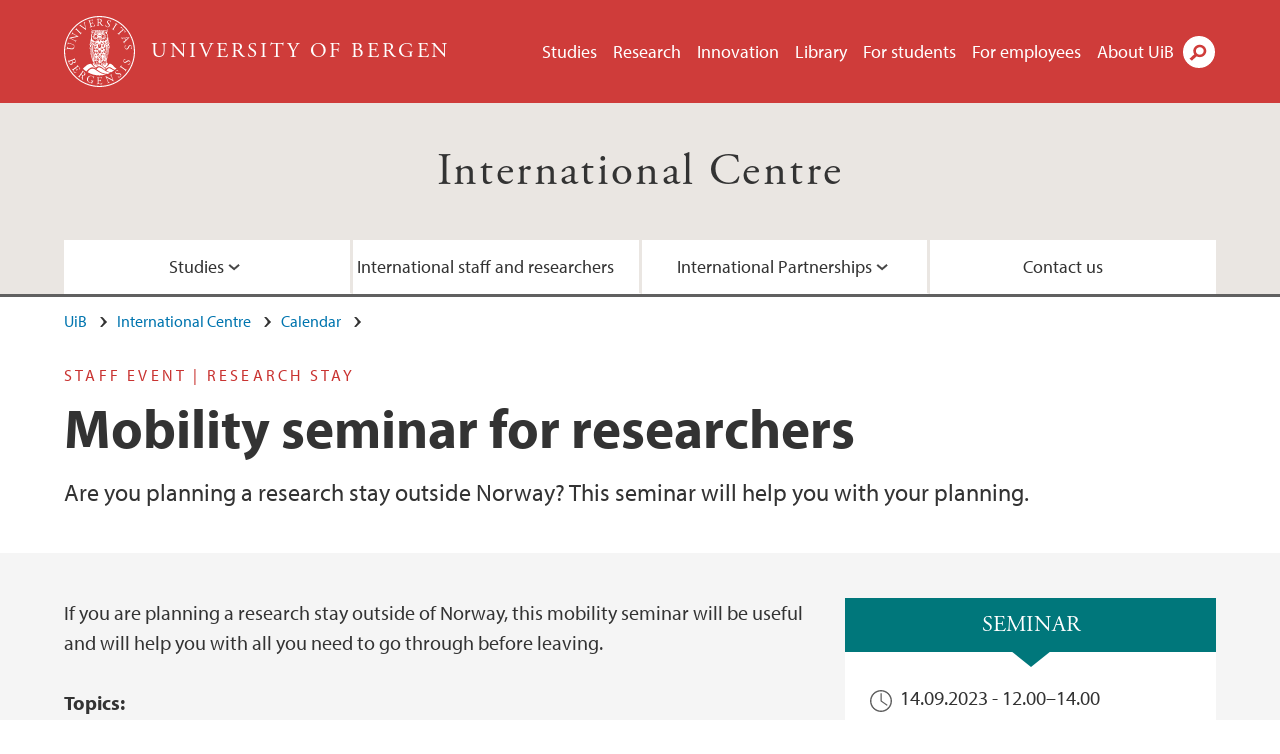

--- FILE ---
content_type: text/html; charset=utf-8
request_url: https://www.uib.no/en/international/141755/mobility-seminar-researchers
body_size: 7517
content:
<!doctype html>
<html lang="en" dir="ltr">
  <head>
    <link rel="profile" href="http://www.w3.org/1999/xhtml/vocab">
    <meta http-equiv="X-UA-Compatible" content="IE=edge">
    <meta name="MobileOptimized" content="width">
    <meta name="HandheldFriendly" content="true">
    <meta name="viewport" content="width=device-width">
<meta http-equiv="Content-Type" content="text/html; charset=utf-8" />
<link rel="shortcut icon" href="https://www.uib.no/sites/all/themes/uib/uib_w3/favicon.ico" type="image/vnd.microsoft.icon" />
<meta name="Last-Modified" content="2023-08-30T14:18:17Z" />
<meta name="description" content="Are you planning a research stay outside Norway? This seminar will help you with your planning." />
<meta name="generator" content="Drupal 7 (https://www.drupal.org)" />
<link rel="canonical" href="https://www.uib.no/en/international/141755/mobility-seminar-researchers" />
<meta property="og:site_name" content="University of Bergen" />
<meta property="og:type" content="article" />
<meta property="og:url" content="https://www.uib.no/en/international/141755/mobility-seminar-researchers" />
<meta property="og:title" content="Mobility seminar for researchers" />
<meta property="og:description" content="Are you planning a research stay outside Norway? This seminar will help you with your planning." />
<meta property="og:image" content="https://www.uib.no/sites/w3.uib.no/files/media/suitcase.jpg" />
<meta name="twitter:card" content="summary_large_image" />
<meta name="twitter:title" content="Mobility seminar for researchers" />
<meta name="twitter:description" content="Are you planning a research stay outside Norway? This seminar will help you with your planning." />
    <title>Mobility seminar for researchers | International Centre | UiB</title>
<link type="text/css" rel="stylesheet" href="https://www.uib.no/sites/w3.uib.no/files/css/css_xE-rWrJf-fncB6ztZfd2huxqgxu4WO-qwma6Xer30m4.css" media="all" />
<link type="text/css" rel="stylesheet" href="https://www.uib.no/sites/w3.uib.no/files/css/css_Q7R7Blo9EYqLDI5rIlO_T3uTFBjIXjLpcqMHjTvVdmg.css" media="all" />
<link type="text/css" rel="stylesheet" href="https://www.uib.no/sites/w3.uib.no/files/css/css_nyTd1LtyGV4FMxplIMTXUR2pP5xwQtS1bYuhoPSCfb4.css" media="all" />
<link type="text/css" rel="stylesheet" href="https://www.uib.no/sites/w3.uib.no/files/css/css_XjYRETK0oBLwAQztdWVOpgTe_GhKoyVrL4INdlgx5s0.css" media="all" />
<link type="text/css" rel="stylesheet" href="https://www.uib.no/sites/w3.uib.no/files/css/css_3OmOXy6QprOkr48nRgtrypyE0V5QWVpjdpRaJc2Wx-o.css" media="all" />
<link type="text/css" rel="stylesheet" href="https://www.uib.no/sites/w3.uib.no/files/css/css_VVIwC6Oh2S6Yoj-dlw07AnQN33wARXuRRIf8pwRiu2U.css" media="print" />
<script type="text/javascript" src="https://www.uib.no/sites/w3.uib.no/files/js/js_pjM71W4fNn8eBgJgV1oVUUFnjlDTZvUMfj9SBg4sGgk.js"></script>
<script type="text/javascript" src="https://www.uib.no/sites/w3.uib.no/files/js/js_mOx0WHl6cNZI0fqrVldT0Ay6Zv7VRFDm9LexZoNN_NI.js"></script>
<script type="text/javascript">
<!--//--><![CDATA[//><!--
document.createElement( "picture" );
//--><!]]>
</script>
<script type="text/javascript" src="https://www.uib.no/sites/w3.uib.no/files/js/js_GOikDsJOX04Aww72M-XK1hkq4qiL_1XgGsRdkL0XlDo.js"></script>
<script type="text/javascript" src="https://www.uib.no/sites/w3.uib.no/files/js/js_W7d_28q_hjkbcmIVDovk-yKr2luT4FiNk44-vizla6o.js"></script>
<script type="text/javascript" src="https://www.uib.no/sites/w3.uib.no/files/js/js_gHk2gWJ_Qw_jU2qRiUmSl7d8oly1Cx7lQFrqcp3RXcI.js"></script>
<script type="text/javascript" src="https://www.uib.no/sites/w3.uib.no/files/js/js__b_mpqDtkRbkk7KQHVRNpUJXeMZdppYZx8kRQd7qpsU.js"></script>
<script type="text/javascript">
<!--//--><![CDATA[//><!--
jQuery( document ).ready( function($){
  // Loading accordion (previously tabs)
  // Create an independent accordion for each div
  container = $(".uib-tabs-container > .tabs-content > div");
  container.accordion({
    header: "h2",
    collapsible: true,
    heightStyle: "content",
    active: false,
    activate: function(event, ui) {
      if (ui.newHeader.size()) {
        if(history.pushState) {
          history.pushState(null, null, '#' + $(event.target).attr('id'));
        }
      }
    }
  });
  if (window.location.hash) {
    $(".uib-tabs-container > .tabs-content > div"
      + window.location.hash).accordion('option', 'active', 0);
  }
});
//--><!]]>
</script>
<script type="text/javascript" src="https://www.uib.no/sites/w3.uib.no/files/js/js_N23fS6ooC-uvOJ2j7mtuBbVQeGAvoXnACb9oAiqrOPE.js"></script>
<script type="text/javascript" src="//use.typekit.net/yfr2tzw.js"></script>
<script type="text/javascript">
<!--//--><![CDATA[//><!--
try{Typekit.load();}catch(e){}
//--><!]]>
</script>
<script type="text/javascript">
<!--//--><![CDATA[//><!--
jQuery.extend(Drupal.settings, {"basePath":"\/","pathPrefix":"en\/","setHasJsCookie":0,"ajaxPageState":{"theme":"uib_w3","theme_token":"5_7bWMZF4TbUj2BohC5cvw2WvF56In1WRMx-9iGQCtg","js":{"sites\/all\/modules\/picture\/picturefill\/picturefill.min.js":1,"sites\/all\/modules\/picture\/picture.min.js":1,"https:\/\/www.uib.no\/sites\/w3.uib.no\/files\/google_tag\/uib\/google_tag.script.js":1,"sites\/all\/modules\/jquery_update\/replace\/jquery\/1.12\/jquery.min.js":1,"0":1,"misc\/jquery-extend-3.4.0.js":1,"misc\/jquery-html-prefilter-3.5.0-backport.js":1,"misc\/jquery.once.js":1,"misc\/drupal.js":1,"sites\/all\/modules\/jquery_update\/js\/jquery_browser.js":1,"sites\/all\/modules\/jquery_update\/replace\/ui\/ui\/minified\/jquery.ui.core.min.js":1,"sites\/all\/modules\/jquery_update\/replace\/ui\/ui\/minified\/jquery.ui.widget.min.js":1,"sites\/all\/modules\/jquery_update\/replace\/ui\/ui\/minified\/jquery.ui.accordion.min.js":1,"misc\/form-single-submit.js":1,"misc\/form.js":1,"sites\/all\/modules\/entityreference\/js\/entityreference.js":1,"sites\/all\/libraries\/colorbox\/jquery.colorbox-min.js":1,"sites\/all\/libraries\/DOMPurify\/purify.min.js":1,"sites\/all\/modules\/colorbox\/js\/colorbox.js":1,"sites\/all\/modules\/colorbox\/styles\/stockholmsyndrome\/colorbox_style.js":1,"sites\/all\/modules\/colorbox\/js\/colorbox_inline.js":1,"sites\/all\/themes\/uib\/uib_w3\/js\/mobile_menu.js":1,"sites\/all\/themes\/uib\/uib_w3\/js\/sortable.js":1,"sites\/all\/modules\/uib\/uib_search\/js\/uib_search.js":1,"sites\/all\/themes\/uib\/uib_w3\/js\/w3.js":1,"1":1,"sites\/all\/modules\/field_group\/field_group.js":1,"\/\/use.typekit.net\/yfr2tzw.js":1,"2":1},"css":{"modules\/system\/system.base.css":1,"modules\/system\/system.menus.css":1,"modules\/system\/system.messages.css":1,"modules\/system\/system.theme.css":1,"misc\/ui\/jquery.ui.core.css":1,"misc\/ui\/jquery.ui.theme.css":1,"misc\/ui\/jquery.ui.accordion.css":1,"modules\/field\/theme\/field.css":1,"modules\/node\/node.css":1,"sites\/all\/modules\/picture\/picture_wysiwyg.css":1,"modules\/user\/user.css":1,"sites\/all\/modules\/views\/css\/views.css":1,"sites\/all\/modules\/colorbox\/styles\/stockholmsyndrome\/colorbox_style.css":1,"sites\/all\/modules\/ctools\/css\/ctools.css":1,"sites\/all\/modules\/panels\/css\/panels.css":1,"modules\/locale\/locale.css":1,"sites\/all\/modules\/date\/date_api\/date.css":1,"sites\/all\/themes\/uib\/uib_w3\/css\/style.css":1,"sites\/all\/themes\/uib\/uib_w3\/css\/print.css":1}},"colorbox":{"opacity":"0.85","current":"{current} of {total}","previous":"\u00ab Prev","next":"Next \u00bb","close":"Close","maxWidth":"98%","maxHeight":"98%","fixed":true,"mobiledetect":true,"mobiledevicewidth":"480px","file_public_path":"\/sites\/w3.uib.no\/files","specificPagesDefaultValue":"admin*\nimagebrowser*\nimg_assist*\nimce*\nnode\/add\/*\nnode\/*\/edit\nprint\/*\nprintpdf\/*\nsystem\/ajax\nsystem\/ajax\/*"},"uib_search":{"url":"https:\/\/api.search.uib.no","index":"w3one","uib_search_boost_max":10,"uib_search_boost_min":0.0009765625},"urlIsAjaxTrusted":{"\/en\/search":true,"https:\/\/www.google.com\/search":true},"field_group":{"div":"full","html5":"full"}});
//--><!]]>
</script>
  </head>
  <body class="html not-front not-logged-in no-sidebars page-node page-node- page-node-141755 node-type-uib-article i18n-en uib-article__event area-104284" >
    <div id="skip-link">
      <a href="#main-content" class="element-invisible element-focusable">Skip to main content</a>
    </div>
<noscript aria-hidden="true"><iframe src="https://www.googletagmanager.com/ns.html?id=GTM-KLPBXPW" height="0" width="0" style="display:none;visibility:hidden"></iframe></noscript>
    <div class="header__wrapper">
      <header class="header">
        <a href="/en" title="Home" rel="home" class="logo__link">
          <img src="https://www.uib.no/sites/all/themes/uib/uib_w3/logo.svg" alt="Home" class="logo__image" />
        </a>
            <div class="site-name">
            <a href="/en" title="Home" rel="home"><span>University of Bergen</span></a>
          </div>
    <div class="region region-header">
    <nav class="mobile-menu"><div class="menu-button">Menu</div>
</nav><nav class="global-menu"><ul class="menu"><li class="first leaf menu__item"><a href="https://www.uib.no/en/studies" title="">Studies</a></li>
<li class="leaf menu__item"><a href="/en/research" title="">Research</a></li>
<li class="leaf menu__item"><a href="/en/innovation" title="">Innovation</a></li>
<li class="leaf menu__item"><a href="/en/ub" title="">Library</a></li>
<li class="leaf menu__item"><a href="https://www.uib.no/en/forstudents" title="">For students</a></li>
<li class="leaf menu__item"><a href="/en/foremployees" title="">For employees</a></li>
<li class="last leaf menu__item"><a href="/en/about" title="">About UiB</a></li>
</ul></nav><div id="block-locale-language" class="block block-locale">

    
  <div class="content">
    <ul class="language-switcher-locale-url"><li class="en first active"><a href="/en/international/141755/mobility-seminar-researchers" class="language-link active" title="Mobility seminar for researchers" lang="en">English</a></li>
<li class="nb last"><a href="/nb/node/141755" class="language-link" lang="nb">Norsk</a></li>
</ul>  </div>
</div>
<div id="block-uib-search-global-searchform" class="block block-uib-search">
  <div class="content">
    <form class="global-search" action="/en/search" method="get" id="uib-search-form" accept-charset="UTF-8"><div><div class="lightbox form-wrapper" id="edit-lightbox--2"><div class="topbar-wrapper form-wrapper" id="edit-top--3"><div class="topbar form-wrapper" id="edit-top--4"><div class="spacer form-wrapper" id="edit-spacer--2"></div><div class="top-right form-wrapper" id="edit-right--3"><div class="close-lightbox form-wrapper" id="edit-close--2"><a href="/en" class="closeme" id="edit-link--4">Close</a></div></div></div></div><div class="search-wrapper form-wrapper" id="edit-search--2"><label for="searchfield" class="element-invisible">Search field</label>
<div class="form-item form-type-textfield form-item-searchtext">
 <input class="search-field form-text" name="qq" autocomplete="off" placeholder="Search uib.no" data-placeholder="Search for person" id="searchfield" type="text" value=" " size="60" maxlength="128" />
</div>
<input type="submit" id="edit-submit--2" name="op" value="Search" class="form-submit" /></div><fieldset class="right-selector form-wrapper" id="edit-right--4"><legend><span class="fieldset-legend">Filter on content</span></legend><div class="fieldset-wrapper"><div class="form-item form-type-checkboxes form-item-filters">
 <div id="search-filter-checkboxes" class="form-checkboxes"><div class="form-item form-type-checkbox form-item-filters-everything">
 <input name="uib_search_filters[]" type="checkbox" id="edit-filters-everything--2" value="everything" checked="checked" class="form-checkbox" />  <label class="option" for="edit-filters-everything--2">Everything </label>

</div>
<div class="form-item form-type-checkbox form-item-filters-news">
 <input name="uib_search_filters[]" type="checkbox" id="edit-filters-news--2" value="news" class="form-checkbox" />  <label class="option" for="edit-filters-news--2">News </label>

</div>
<div class="form-item form-type-checkbox form-item-filters-study">
 <input name="uib_search_filters[]" type="checkbox" id="edit-filters-study--2" value="study" class="form-checkbox" />  <label class="option" for="edit-filters-study--2">Studies </label>

</div>
<div class="form-item form-type-checkbox form-item-filters-event">
 <input name="uib_search_filters[]" type="checkbox" id="edit-filters-event--2" value="event" class="form-checkbox" />  <label class="option" for="edit-filters-event--2">Events </label>

</div>
<div class="form-item form-type-checkbox form-item-filters-user">
 <input name="uib_search_filters[]" type="checkbox" id="edit-filters-user--2" value="user" class="form-checkbox" />  <label class="option" for="edit-filters-user--2">Persons </label>

</div>
<div class="form-item form-type-checkbox form-item-filters-employee-area">
 <input name="uib_search_filters[]" type="checkbox" id="edit-filters-employee-area--2" value="employee_area" class="form-checkbox" />  <label class="option" for="edit-filters-employee-area--2">Employee pages </label>

</div>
</div>
<div class="description">Choose what results to return</div>
</div>
</div></fieldset>
<div class="results-wrapper form-wrapper" id="edit-results-wrapper--2"><div class="results form-wrapper" id="edit-results--2"><span class="results-bottom-anchor"></span>
</div></div></div><input type="hidden" name="form_build_id" value="form-oT0cTSDr2g31Ognc2IBnGZLzNQXOWsdRTwA1cQkAjhs" />
<input type="hidden" name="form_id" value="uib_search__form" />
</div></form><form name="noscriptform" action="https://www.google.com/search" method="get" id="uib-search-noscript-form" accept-charset="UTF-8"><div><input class="search-button" type="submit" value="Search" /><input name="as_sitesearch" value="uib.no" type="hidden" />
<input type="hidden" name="form_build_id" value="form-TCVXqOWoWOthciqXrcZqwn9HaGYkavjmvSsfjLpl1Xc" />
<input type="hidden" name="form_id" value="uib_search__noscript_form" />
</div></form>  </div>
</div>
  </div>
      </header>
      <nav class="mobile_dropdown">
        <nav class="global-mobile-menu mobile noscript"><ul class="menu"><li class="first leaf menu__item"><a href="https://www.uib.no/en/studies" title="">Studies</a></li>
<li class="leaf menu__item"><a href="/en/research" title="">Research</a></li>
<li class="leaf menu__item"><a href="/en/innovation" title="">Innovation</a></li>
<li class="leaf menu__item"><a href="/en/ub" title="">Library</a></li>
<li class="leaf menu__item"><a href="https://www.uib.no/en/forstudents" title="">For students</a></li>
<li class="leaf menu__item"><a href="/en/foremployees" title="">For employees</a></li>
<li class="last leaf menu__item"><a href="/en/about" title="">About UiB</a></li>
</ul></nav>      </nav>
    </div>
    <div class="subheader__wrapper">
    <span class="subheader__content" role="complementary"><a href="/en/international"> International Centre</a></span><nav class="mobile_area mobile_dropdown"><div class="area-mobile-menu"><ul class="menu"><li class="first expanded menu__item"><a href="#" title="">Studies</a><ul class="menu"><li class="first leaf"><a href="https://www.uib.no/en/education" title="">Admission</a></li>
<li class="leaf"><a href="https://www4.uib.no/en/for-students/start-of-semester" title="">New student</a></li>
<li class="leaf"><a href="/en/international/159450/are-you-phd-candidate-going-research-stay-abroad" title="">Outbound PhD candidate</a></li>
<li class="last leaf"><a href="https://www4.uib.no/en/studies/admission-and-application/first-time-study-permit" title="">Study permit</a></li>
</ul></li>
<li class="leaf menu__item"><a href="https://www.uib.no/en/international/128545/international-staff" title="">International staff and researchers</a></li>
<li class="expanded menu__item"><a href="#" title="">International Partnerships</a><ul class="menu"><li class="first leaf"><a href="https://www.uib.no/en/research/73921/international-collaboration" title="">Network partners</a></li>
<li class="last leaf"><a href="https://www.uib.no/en/education/79732/erasmus-charter-and-erasmus-policy-statement" title="">Erasmus Charter</a></li>
</ul></li>
<li class="last leaf menu__item"><a href="/en/international/108748/contact-international-centre" title="">Contact us</a></li>
</ul></div></nav>        </div>
    <nav id="main-menu">
<ul class="menu"><li class="first expanded menu__item"><a href="#" title="">Studies</a><ul class="menu"><li class="first leaf"><a href="https://www.uib.no/en/education" title="">Admission</a></li>
<li class="leaf"><a href="https://www4.uib.no/en/for-students/start-of-semester" title="">New student</a></li>
<li class="leaf"><a href="/en/international/159450/are-you-phd-candidate-going-research-stay-abroad" title="">Outbound PhD candidate</a></li>
<li class="last leaf"><a href="https://www4.uib.no/en/studies/admission-and-application/first-time-study-permit" title="">Study permit</a></li>
</ul></li>
<li class="leaf menu__item"><a href="https://www.uib.no/en/international/128545/international-staff" title="">International staff and researchers</a></li>
<li class="expanded menu__item"><a href="#" title="">International Partnerships</a><ul class="menu"><li class="first leaf"><a href="https://www.uib.no/en/research/73921/international-collaboration" title="">Network partners</a></li>
<li class="last leaf"><a href="https://www.uib.no/en/education/79732/erasmus-charter-and-erasmus-policy-statement" title="">Erasmus Charter</a></li>
</ul></li>
<li class="last leaf menu__item"><a href="/en/international/108748/contact-international-centre" title="">Contact us</a></li>
</ul>    </nav>
    <main>
      <a id="main-content"></a>
      <div class="tabs"></div>
      <div class="content-top-wrapper">
        <div class="content-top">
          <div class="uib_breadcrumb"><nav class="breadcrumb" role="navigation"><ol><li><a href="/en">UiB</a> </li><li><a href="/en/international"> International Centre</a> </li><li><a href="/en/international/calendar">Calendar</a> </li></ol></nav></div>
<div class="field field-name-field-uib-kicker field-type-text field-label-hidden field-wrapper"><div  class="field-items"><div  class="field-item odd">Staff event | Research stay</div></div></div><h1>Mobility seminar for researchers</h1>
<p class="field field-name-field-uib-lead field-type-text-long field-label-hidden field-wrapper">
      Are you planning a research stay outside Norway? This seminar will help you with your planning.  </p>
        </div>
      </div>
      <div class="content-main-wrapper">
<h2 class="element-invisible">Main content</h2>
  <div class="region region-content">
    <div id="block-system-main" class="block block-system">

    
  <div class="content">
    <div id="node-141755" class="node node-uib-article clearfix">

  
                
  
  <div class="content">
    <div class="field field-name-field-uib-text field-type-text-long field-label-hidden field-wrapper"><div  class="field-items"><div  class="field-item odd"><p>If you are planning a research stay outside of Norway, this mobility seminar will be useful and will help you with all you need to go through before leaving. <br /><br /><strong>Topics: </strong></p><ul><li>Social security outside Norway</li><li>Healh rights abroad</li><li>Tax</li><li>Insurance</li><li>Register move</li><li>Health and vaccinas</li><li>Personal safety</li><li>IT-security</li><li>Are you traveling with family?</li></ul><p>The seminar is held in English.</p></div></div></div><div class=" group-article-sidebar field-group-div"><div class="group-event-info"><div class="field field-name-field-uib-event-type field-type-list-text field-label-hidden field-wrapper"><div  class="field-items"><div  class="field-item odd">Seminar</div></div></div><div class="field field-name-field-uib-date field-type-datetime field-label-hidden field-wrapper"><div  class="field-items"><div  class="field-item odd"><span  class="date-display-single">14.09.2023 - <span  class="date-display-range"><span  class="date-display-start">12.00</span>–<span  class="date-display-end">14.00</span></span></span></div></div></div><div class="field field-name-field-uib-location field-type-text field-label-hidden field-wrapper"><div  class="field-items"><div  class="field-item odd">Zoom</div></div></div><div class="field field-name-field-uib-contacts field-type-entityreference field-label-hidden field-wrapper"><div  class="field-items"><div  class="field-item odd"><a href="/en/persons/Jill.Anette.Opsahl">Jill Anette Opsahl</a></div></div></div><div class="field field-name-field-uib-deadline field-type-datetime field-label-above field-wrapper"><div  class="field-label">Registration deadline&nbsp;</div><div  class="field-items"><div  class="field-item odd"><span  class="date-display-single">13.09.2023 - 23.00</span></div></div></div><div class="field field-name-field-uib-registration-link field-type-link-field field-label-hidden field-wrapper"><div  class="field-items"><div  class="field-item odd"><a href="https://skjemaker.app.uib.no/view.php?id=13089850" target="_blank" title="Registration">Registration form</a></div></div></div><div class="uib-article-ical-link"><a href="/en/node/141755/event.ics">Add to calendar</a></div>
</div><div class="field field-name-field-uib-media field-type-file field-label-hidden field-wrapper"><div  class="field-items"><div  class="field-item odd"><div id="file-158001" class="file file-image file-image-jpeg">

   
  <div class="content">
      <a href="https://www.uib.no/sites/w3.uib.no/files/styles/content_main/public/media/suitcase.jpg?itok=I6GEAROc" title="" class="colorbox" data-colorbox-gallery="gallery-page-2g-acwURY6U" data-cbox-img-attrs="{&quot;title&quot;: &quot;&quot;, &quot;alt&quot;: &quot;Koffert&quot;}"><img src="https://www.uib.no/sites/w3.uib.no/files/styles/content_main/public/media/suitcase.jpg?itok=I6GEAROc" width="1260" height="794" alt="Koffert" title="" /></a><div class="field field-name-field-uib-owner field-type-text field-label-inline clearfix field-wrapper">
      <div class="field-label">Photo: </div>
    <div class="field-items">
          <div class="field-item even">colourbox.com</div>
      </div>
</div>    </div>

  
</div>
</div></div></div></div><section class="group-related-persons field-group-html5"></section><section class="group-related-content field-group-html5"></section><div id="block-service-links-service-links" class="block block-service-links">

    
  <div class="content">
    <div class="service-links"><div class="item-list"><ul><li class="first"><a href="https://twitter.com/share?url=https%3A//www.uib.no/en/international/141755/mobility-seminar-researchers&amp;text=Mobility%20seminar%20for%20researchers" title="Share this on Twitter" class="icons-social-twitter" rel="nofollow" onClick="ga(&#039;send&#039;, {&#039;hitType&#039;:&#039;Twitter&#039;, &#039;eventCategory&#039;:&#039;SocialMediaButtons&#039;, &#039;eventAction&#039;:&#039;Share&#039;,  &#039;eventLabel&#039;:&#039;node/141755&#039;})">Twitter</a></li>
<li><a href="https://www.linkedin.com/shareArticle?mini=true&amp;url=https%3A//www.uib.no/en/international/141755/mobility-seminar-researchers&amp;title=Mobility%20seminar%20for%20researchers&amp;summary=&amp;source=University%20of%20Bergen" title="Publish this post to LinkedIn" class="icons-social-linkedin" rel="nofollow" onClick="ga(&#039;send&#039;, {&#039;hitType&#039;:&#039;Linkedin&#039;, &#039;eventCategory&#039;:&#039;SocialMediaButtons&#039;, &#039;eventAction&#039;:&#039;Share&#039;,  &#039;eventLabel&#039;:&#039;node/141755&#039;})">LinkedIn</a></li>
<li class="last"><a href="https://www.facebook.com/sharer.php?u=https%3A//www.uib.no/en/international/141755/mobility-seminar-researchers&amp;t=Mobility%20seminar%20for%20researchers" title="Share on Facebook" class="icons-social-facebook" rel="nofollow" onClick="ga(&#039;send&#039;, {&#039;hitType&#039;:&#039;Facebook&#039;, &#039;eventCategory&#039;:&#039;SocialMediaButtons&#039;, &#039;eventAction&#039;:&#039;Share&#039;,  &#039;eventLabel&#039;:&#039;node/141755&#039;})">Facebook</a></li>
</ul></div></div>  </div>
</div>
  </div>

  
  
</div>
  </div>
</div>
  </div>
      </div>
      <div class="content-bottom-wrapper">
        <div class="content-bottom">
<div class="article-info"><span class="uib-date-info">30.08.2023</span></div>        </div>
      </div>
    </main>
    <footer>
        <div class="footer-wrapper mobile_area">
          <nav class="main-menu__expanded">
<ul class="menu"><li class="first expanded menu__item"><a href="#" title="">Studies</a><ul class="menu"><li class="first leaf"><a href="https://www.uib.no/en/education" title="">Admission</a></li>
<li class="leaf"><a href="https://www4.uib.no/en/for-students/start-of-semester" title="">New student</a></li>
<li class="leaf"><a href="/en/international/159450/are-you-phd-candidate-going-research-stay-abroad" title="">Outbound PhD candidate</a></li>
<li class="last leaf"><a href="https://www4.uib.no/en/studies/admission-and-application/first-time-study-permit" title="">Study permit</a></li>
</ul></li>
<li class="leaf menu__item"><a href="https://www.uib.no/en/international/128545/international-staff" title="">International staff and researchers</a></li>
<li class="expanded menu__item"><a href="#" title="">International Partnerships</a><ul class="menu"><li class="first leaf"><a href="https://www.uib.no/en/research/73921/international-collaboration" title="">Network partners</a></li>
<li class="last leaf"><a href="https://www.uib.no/en/education/79732/erasmus-charter-and-erasmus-policy-statement" title="">Erasmus Charter</a></li>
</ul></li>
<li class="last leaf menu__item"><a href="/en/international/108748/contact-international-centre" title="">Contact us</a></li>
</ul>          </nav>
          <div class="footer">
<div id="block-uib-area-colophon-2" class="block block-uib-area">

    
  <div class="content">
    <div class="contact"><span>Contact us</span>
<a href="https://www.uib.no/en/international">Contact information</a></div><div class="visit"><span>Visit us</span>
<span>Parkveien 1<br>Studentsenteret</span>
<a href="/en/about/79263/campus-map">View campus map</a></div>  </div>
</div>
          </div>
        </div>
        <div class="footer-bottom-wrapper">
          <div class="footer-bottom">
<div id="block-uib-area-bottom-links" class="block block-uib-area">

    
  <div class="content">
    <div class="item-list"><ul><li class="first"><a href="/en/about/74388/contact-information" class="link-contact-info">Contact UiB</a></li>
<li><a href="/en/about/84777/vacant-positions-uib" class="link-vacant-positions">Available positions</a></li>
<li><a href="/en/ka/107460/press-services" class="link-press">Press</a></li>
<li><a href="/en/ka/50970/cookie-policy" class="link-info-cookies">About cookies</a></li>
<li class="last"><a href="https://www.uib.no/tilgjengelighetserklearing" class="link-accessibility-statement">Accessibility statement (in Norwegian)</a></li>
</ul></div>  </div>
</div>
          </div>
        </div>
    </footer>
<script type="text/javascript" src="https://www.uib.no/sites/w3.uib.no/files/js/js_7-q4xx5FaXgFWWma9tMCS9Q__822jcg6rhczPisS8LQ.js"></script>
  </body>
</html>


--- FILE ---
content_type: text/css
request_url: https://www.uib.no/sites/w3.uib.no/files/css/css_3OmOXy6QprOkr48nRgtrypyE0V5QWVpjdpRaJc2Wx-o.css
body_size: 200792
content:
article,aside,details,figcaption,figure,footer,header,hgroup,main,nav,section,summary{display:block;}audio,canvas,progress,video{display:inline-block;vertical-align:baseline;}audio:not([controls]){display:none;height:0;}[hidden],template{display:none;}html{font-family:sans-serif;-webkit-text-size-adjust:100%;-ms-text-size-adjust:100%;}body{margin:0;}a{background:transparent;}a:active,a:hover{outline:0;}abbr[title]{border-bottom:1px dotted;}b,strong{font-weight:bold;}dfn{font-style:italic;}h1{font-size:2em;margin:0.67em 0;}mark{background:#ff0;color:#000;}small{font-size:80%;}sub,sup{font-size:75%;line-height:0;position:relative;vertical-align:baseline;}sup{top:-0.5em;}sub{bottom:-0.25em;}img{border:0;}svg:not(:root){overflow:hidden;}figure{margin:1em 40px;}hr{-moz-box-sizing:content-box;box-sizing:content-box;height:0;}pre{overflow:auto;}code,kbd,pre,samp{font-family:monospace,monospace;font-size:1em;}button,input,optgroup,select,textarea{color:inherit;font:inherit;margin:0;}button{overflow:visible;}button,select{text-transform:none;}button,html input[type="button"],input[type="reset"],input[type="submit"]{-webkit-appearance:button;cursor:pointer;}button[disabled],html input[disabled]{cursor:default;}button::-moz-focus-inner,input::-moz-focus-inner{border:0;padding:0;}input{line-height:normal;}input[type="checkbox"],input[type="radio"]{box-sizing:border-box;padding:0;}input[type="number"]::-webkit-inner-spin-button,input[type="number"]::-webkit-outer-spin-button{height:auto;}input[type="search"]{-webkit-appearance:textfield;-moz-box-sizing:content-box;-webkit-box-sizing:content-box;box-sizing:content-box;}input[type="search"]::-webkit-search-cancel-button,input[type="search"]::-webkit-search-decoration{-webkit-appearance:none;}fieldset{border:1px solid #c0c0c0;margin:0 2px;padding:0.35em 0.625em 0.75em;}legend{border:0;padding:0;}textarea{overflow:auto;}optgroup{font-weight:bold;}table{border-collapse:collapse;border-spacing:0;}td,th{padding:0;}*{box-sizing:border-box;}#block-uib-area-area-offices .ui-tabs-selected:after,#block-uib-area-area-offices .ui-tabs-selected:before{border:transparent solid;content:' ';height:0;width:0;position:absolute;top:50%;}.content-top-wrapper{background:#fff;padding:0.75rem 1.25rem 1rem;}.node-type-uib-article.uib-article__feature_article .content-top-wrapper,.feature-area .content-top-wrapper,.banner-image .content-top-wrapper{padding:0;}@media (min-width:600px){.page-user .content-top-wrapper{padding-bottom:4.125rem;}}@media (min-width:600px){.node-type-uib-study.study-tabs .content-top-wrapper{padding-bottom:6.375rem;}}@media (min-width:600px){.content-top-wrapper{padding:0.75rem 1.25rem 2rem;}.banner-image .content-top-wrapper,.node-type-uib-article.uib-article__feature_article .content-top-wrapper,.feature-area .content-top-wrapper{padding:0;}}@media (min-width:960px){.content-top-wrapper > *{max-width:72rem;margin-left:auto;margin-right:auto;}.node-type-area .content-top-wrapper{padding:0.75rem 1.25rem 3.75rem;}.banner-image .content-top-wrapper,.node-type-uib-article.uib-article__feature_article .content-top-wrapper,.feature-area .content-top-wrapper{padding:0;}.node-type-uib-article .content-top-wrapper{padding:0.75rem 1.25rem 2.8125rem;}.node-type-uib-study .content-top-wrapper{padding:0.75rem 1.25rem 3.75rem;}}.content-main-wrapper{background:#f5f5f5;padding:1rem 1.25rem;}.node-type-area .content-main-wrapper{padding:1rem 1.25rem 1.5rem;}.node-type-uib-study .content-main-wrapper{padding:2.8125rem 1.25rem 5rem;}.node-type-uib-study.study-tabs .content-main-wrapper{padding:0 1.25rem 5rem;}.node-type-uib-study.study-tabs .content-main-wrapper #block-uib-study-study-content .ui-tabs .item-list ~ div{margin-top:2.8125rem;}.node-type-uib-study.study-tabs .content-main-wrapper #block-uib-study-study-content + div{margin-top:2.8125rem;}.node-type-uib-study.study-tabs .content-main-wrapper #block-uib-study-study-content ~ div{margin-bottom:1.25rem;}.page-user .content-main-wrapper{padding:0 1.25rem 1.5rem;}@media (min-width:600px){.content-main-wrapper{padding:2rem 1.25rem;}.node-type-area .content-main-wrapper{padding:1.5rem 1.25rem 2.5rem;}.content-main-wrapper + .content-bottom-wrapper{position:relative;}.node-type-uib-article .content-main-wrapper + .content-bottom-wrapper:before,.node-type-area .content-main-wrapper + .content-bottom-wrapper:before,.node-type-uib-testimonial .content-main-wrapper + .content-bottom-wrapper:before,.node-type-uib-study .content-main-wrapper + .content-bottom-wrapper:before,.node-type-uib-content-list .content-main-wrapper + .content-bottom-wrapper:before,.node-type-uib-views-page .content-main-wrapper + .content-bottom-wrapper:before{content:"";display:block;width:0;height:0;border-left:1rem solid transparent;border-right:1rem solid transparent;border-top:1rem solid #f5f5f5;position:absolute;left:calc(50% - 1rem);top:0;}}@media (min-width:960px){.content-main-wrapper{background:#f5f5f5;padding:5rem 1.25rem 7.5rem;}.content-main-wrapper > *{max-width:72rem;margin-left:auto;margin-right:auto;}.node-type-area .content-main-wrapper{padding:2.8125rem 1.25rem;}.node-type-uib-article .content-main-wrapper{padding:2.8125rem 1.25rem 0;}.node-type-uib-article.uib-article__feature_article .content-main-wrapper{padding:2.8125rem 0 5rem;}}.content-bottom-wrapper{background:#fff;padding:1rem 1.25rem;}.node-type-area .content-bottom-wrapper{padding-bottom:0;}.node-type-area .content-bottom-wrapper .content-bottom > *{margin-bottom:1rem;}@media (min-width:600px){.content-bottom-wrapper{padding:2.5rem 1.25rem;}.node-type-area .content-bottom-wrapper .content-bottom > *{margin-bottom:2.5rem;}}@media (min-width:960px){.content-bottom-wrapper{padding:3.125rem 1.25rem 2.8125rem;}.node-type.area .content-bottom-wrapper .content-bottom > *{margin-bottom:3.125rem;}.node-type-uib-article .content-bottom-wrapper,.node-type-uib-study .content-bottom-wrapper{padding:3.75rem 1.25rem;}.node-type-uib-article .content-bottom-wrapper .content-bottom > *,.node-type-uib-study .content-bottom-wrapper .content-bottom > *{margin-bottom:2rem;}.node-type-uib-article .content-bottom-wrapper .content-bottom > :last-child,.node-type-uib-study .content-bottom-wrapper .content-bottom > :last-child{margin-bottom:0;}}.content-bottom-wrapper > *{max-width:72rem;margin:0 auto;width:100%;}.content-top-wrapper + .content-bottom-wrapper{padding:0 1.25rem 1rem;}@media (min-width:600px){.content-top-wrapper + .content-bottom-wrapper{padding:0 1.25rem 2.5rem;}}@media (min-width:960px){.content-top-wrapper + .content-bottom-wrapper{padding:0 1.25rem 5rem;}}.footer-top-wrapper{padding:1rem 1.25rem;}.front .footer-top-wrapper{padding:0;}@media (min-width:600px){.footer-top-wrapper{padding:2.5rem 1.25rem;}}@media (min-width:960px){.footer-top-wrapper{padding:2.8125rem 1.25rem;}}.footer-wrapper{background:#eae6e2;padding-bottom:2.5rem;}.footer-wrapper .footer{padding-top:2.5rem;padding-left:1.25rem;}@media (min-width:780px){.footer-wrapper{padding:0rem 1.25rem;}.footer-wrapper .footer{padding-top:2.5rem;padding-left:0;}}@media (min-width:960px){.footer-wrapper{padding:0rem 1.25rem;}.footer-wrapper .footer{padding-top:2.5rem;padding-left:0;}}.page-node-102270 .content-main-wrapper,.page-node-87341 .content-main-wrapper,.page-node-87342 .content-main-wrapper,.page-node-87343 .content-main-wrapper,.page-node-87344 .content-main-wrapper{padding:0 0 7.5rem;}.page-node-102270 .content-main-wrapper .region-content,.page-node-87341 .content-main-wrapper .region-content,.page-node-87342 .content-main-wrapper .region-content,.page-node-87343 .content-main-wrapper .region-content,.page-node-87344 .content-main-wrapper .region-content{max-width:100%;}.page-node-102270 .content-main-wrapper .attachment-before > *,.page-node-102270 .content-main-wrapper .field-name-field-uib-node-title > *,.page-node-102270 .content-main-wrapper .field-name-field-uib-view-information > *,.page-node-102270 .content-main-wrapper .view-filters > *,.page-node-102270 .content-main-wrapper .view-header > *,.page-node-102270 .content-main-wrapper .view-content > *,.page-node-87341 .content-main-wrapper .attachment-before > *,.page-node-87341 .content-main-wrapper .field-name-field-uib-node-title > *,.page-node-87341 .content-main-wrapper .field-name-field-uib-view-information > *,.page-node-87341 .content-main-wrapper .view-filters > *,.page-node-87341 .content-main-wrapper .view-header > *,.page-node-87341 .content-main-wrapper .view-content > *,.page-node-87342 .content-main-wrapper .attachment-before > *,.page-node-87342 .content-main-wrapper .field-name-field-uib-node-title > *,.page-node-87342 .content-main-wrapper .field-name-field-uib-view-information > *,.page-node-87342 .content-main-wrapper .view-filters > *,.page-node-87342 .content-main-wrapper .view-header > *,.page-node-87342 .content-main-wrapper .view-content > *,.page-node-87343 .content-main-wrapper .attachment-before > *,.page-node-87343 .content-main-wrapper .field-name-field-uib-node-title > *,.page-node-87343 .content-main-wrapper .field-name-field-uib-view-information > *,.page-node-87343 .content-main-wrapper .view-filters > *,.page-node-87343 .content-main-wrapper .view-header > *,.page-node-87343 .content-main-wrapper .view-content > *,.page-node-87344 .content-main-wrapper .attachment-before > *,.page-node-87344 .content-main-wrapper .field-name-field-uib-node-title > *,.page-node-87344 .content-main-wrapper .field-name-field-uib-view-information > *,.page-node-87344 .content-main-wrapper .view-filters > *,.page-node-87344 .content-main-wrapper .view-header > *,.page-node-87344 .content-main-wrapper .view-content > *{max-width:72rem;margin:0 auto;padding:0 1.25rem;}.page-node-102270 .content-main-wrapper .field-name-field-uib-view-information,.page-node-87341 .content-main-wrapper .field-name-field-uib-view-information,.page-node-87342 .content-main-wrapper .field-name-field-uib-view-information,.page-node-87343 .content-main-wrapper .field-name-field-uib-view-information,.page-node-87344 .content-main-wrapper .field-name-field-uib-view-information{padding-bottom:2.5rem;}.page-node-102270 .view-content{padding-top:2.5rem;}.page-node-87344 .view-content > .item-list{padding-top:2.5rem;}.page-utdanning-evu-courses .content-main-wrapper{padding:0 0 7.5rem;}.page-utdanning-evu-courses .content-main-wrapper .region-content{max-width:100%;}.page-utdanning-evu-courses .content-main-wrapper #uib-study-evu-courses-page-form > *,.page-utdanning-evu-courses .content-main-wrapper .uib-study-evu-offer > *{max-width:72rem;margin:0 auto;padding:0 1.25rem;}@media (min-width:72rem){.page-utdanning-evu-courses .content-main-wrapper #uib-study-evu-courses-page-form > *,.page-utdanning-evu-courses .content-main-wrapper .uib-study-evu-offer > *{padding:0;}}.view-faculty-departments-kids{display:none;}.form-item.form-type-bef-checkbox,.page-utdanning-evu-courses .form-type-checkbox{margin:0 0 0.875rem;}.form-item.form-type-bef-checkbox input[type="checkbox"],.study-checkbox,.global-search input[type="checkbox"]{opacity:0;}.form-item.form-type-bef-checkbox input[type="checkbox"] + label,.study-checkbox + label,.global-search input[type="checkbox"] + label{background-image:url('[data-uri]');background-repeat:no-repeat;background-position:left 0 top 3px;padding:0 0 0 35px;margin:0 0 0.5rem;min-height:26px;display:inline-block;font-weight:normal;}.global-search input[type="checkbox"] + label{background-position:left 0 top 5px;}.form-item.form-type-bef-checkbox input[type="checkbox"]:disabled + label,.global-search input[type="checkbox"]:disabled + label{background-image:url('[data-uri]');color:#d5d5d5;}.form-item.form-type-bef-checkbox input[type="checkbox"]:checked + label,.study-checkbox:checked + label,.global-search input[type="checkbox"]:checked + label{background-image:url('[data-uri]');}.form-item.form-type-bef-checkbox input[type="checkbox"]:checked:disabled + label,.global-search input[type="checkbox"]:checked:disabled + label{background-image:url('[data-uri]');}.form-item.form-type-bef-checkbox:last-child,.page-utdanning-evu-courses .form-type-checkbox:last-child,.global-search .form-type-checkbox:last-child{margin-bottom:10px;}.global-search input[type="checkbox"]:focus:not(:focus-visible) + label,.form-item.form-type-bef-checkbox input[type="checkbox"]:focus:not(:focus-visible) + label,.study-checkbox:focus:not(:focus-visible) + label{outline:none;}.global-search input[type="checkbox"]:focus-visible + label,.form-item.form-type-bef-checkbox input[type="checkbox"]:focus-visible + label,.study-checkbox:focus-visible + label{outline:auto;}button{background:none;border:solid 3px #0da6a3;width:100%;font-size:0.9375rem;text-transform:uppercase;color:#0da6a3;padding:7px 0;}.cal-card #calday,.cal-card .d{background-color:#00777b;font-family:"adobe-garamond-pro","Times New Roman",Times,Georgia,"DejaVu Serif",serif;font-size:37px;color:#fff;}.cal-card #calmonth,.cal-card .m{background-color:#005756;padding:2px 0 0 0;text-transform:uppercase;font-size:15px;letter-spacing:0.2rem;font-family:"myriad-pro",Verdana,Tahoma,"DejaVu Sans",sans-serif;color:#fff;}.color-black{background-color:#333;}.color-white{background-color:#fff;}.color-color-black .sg-swatch{background-color:#333;}.color-color-black .sub-swatch :nth-child(1){background-color:#5c5c5c;}.color-color-black .sub-swatch :nth-child(2){background-color:#858585;}.color-color-black .sub-swatch :nth-child(3){background-color:#adadad;}.color-color-black .sub-swatch :nth-child(4){background-color:#d6d6d6;}.color-color-white .sg-swatch{background-color:#fff;}.color-color-white .sub-swatch :nth-child(1){background-color:white;}.color-color-white .sub-swatch :nth-child(2){background-color:white;}.color-color-white .sub-swatch :nth-child(3){background-color:white;}.color-color-white .sub-swatch :nth-child(4){background-color:white;}.color-color-red-60 .sg-swatch{background-color:#cf3c3a;}.color-color-red-60 .sub-swatch :nth-child(1){background-color:#d96361;}.color-color-red-60 .sub-swatch :nth-child(2){background-color:#e28a89;}.color-color-red-60 .sub-swatch :nth-child(3){background-color:#ecb1b0;}.color-color-red-60 .sub-swatch :nth-child(4){background-color:#f5d8d8;}.color-color-red-80 .sg-swatch{background-color:#ae2f2f;}.color-color-red-80 .sub-swatch :nth-child(1){background-color:#be5959;}.color-color-red-80 .sub-swatch :nth-child(2){background-color:#ce8282;}.color-color-red-80 .sub-swatch :nth-child(3){background-color:#dfacac;}.color-color-red-80 .sub-swatch :nth-child(4){background-color:#efd5d5;}.color-color-beige-20 .sg-swatch{background-color:#eae6e2;}.color-color-beige-20 .sub-swatch :nth-child(1){background-color:#eeebe8;}.color-color-beige-20 .sub-swatch :nth-child(2){background-color:#f2f0ee;}.color-color-beige-20 .sub-swatch :nth-child(3){background-color:#f7f5f3;}.color-color-beige-20 .sub-swatch :nth-child(4){background-color:#fbfaf9;}.color-color-beige-40 .sg-swatch{background-color:#dcd5cf;}.color-color-beige-40 .sub-swatch :nth-child(1){background-color:#e3ddd9;}.color-color-beige-40 .sub-swatch :nth-child(2){background-color:#eae6e2;}.color-color-beige-40 .sub-swatch :nth-child(3){background-color:#f1eeec;}.color-color-beige-40 .sub-swatch :nth-child(4){background-color:#f8f7f5;}.color-color-grey-20 .sg-swatch{background-color:#f5f5f5;}.color-color-grey-20 .sub-swatch :nth-child(1){background-color:#f7f7f7;}.color-color-grey-20 .sub-swatch :nth-child(2){background-color:#f9f9f9;}.color-color-grey-20 .sub-swatch :nth-child(3){background-color:#fbfbfb;}.color-color-grey-20 .sub-swatch :nth-child(4){background-color:#fdfdfd;}.color-color-grey-30 .sg-swatch{background-color:#d5d5d5;}.color-color-grey-30 .sub-swatch :nth-child(1){background-color:#dddddd;}.color-color-grey-30 .sub-swatch :nth-child(2){background-color:#e6e6e6;}.color-color-grey-30 .sub-swatch :nth-child(3){background-color:#eeeeee;}.color-color-grey-30 .sub-swatch :nth-child(4){background-color:#f7f7f7;}.color-color-grey-40 .sg-swatch{background-color:#b7b7b7;}.color-color-grey-40 .sub-swatch :nth-child(1){background-color:#c5c5c5;}.color-color-grey-40 .sub-swatch :nth-child(2){background-color:#d4d4d4;}.color-color-grey-40 .sub-swatch :nth-child(3){background-color:#e2e2e2;}.color-color-grey-40 .sub-swatch :nth-child(4){background-color:#f1f1f1;}.color-color-grey-50 .sg-swatch{background-color:#858585;}.color-color-grey-50 .sub-swatch :nth-child(1){background-color:#9d9d9d;}.color-color-grey-50 .sub-swatch :nth-child(2){background-color:#b6b6b6;}.color-color-grey-50 .sub-swatch :nth-child(3){background-color:#cecece;}.color-color-grey-50 .sub-swatch :nth-child(4){background-color:#e7e7e7;}.color-color-grey-60 .sg-swatch{background-color:#606060;}.color-color-grey-60 .sub-swatch :nth-child(1){background-color:gray;}.color-color-grey-60 .sub-swatch :nth-child(2){background-color:#a0a0a0;}.color-color-grey-60 .sub-swatch :nth-child(3){background-color:#bfbfbf;}.color-color-grey-60 .sub-swatch :nth-child(4){background-color:#dfdfdf;}.color-color-grey-70 .sg-swatch{background-color:#474747;}.color-color-grey-70 .sub-swatch :nth-child(1){background-color:#6c6c6c;}.color-color-grey-70 .sub-swatch :nth-child(2){background-color:#919191;}.color-color-grey-70 .sub-swatch :nth-child(3){background-color:#b5b5b5;}.color-color-grey-70 .sub-swatch :nth-child(4){background-color:#dadada;}.color-color-grey-80 .sg-swatch{background-color:#383838;}.color-color-grey-80 .sub-swatch :nth-child(1){background-color:#606060;}.color-color-grey-80 .sub-swatch :nth-child(2){background-color:#888888;}.color-color-grey-80 .sub-swatch :nth-child(3){background-color:#afafaf;}.color-color-grey-80 .sub-swatch :nth-child(4){background-color:#d7d7d7;}.color-color-grey-90 .sg-swatch{background-color:#333333;}.color-color-grey-90 .sub-swatch :nth-child(1){background-color:#5c5c5c;}.color-color-grey-90 .sub-swatch :nth-child(2){background-color:#858585;}.color-color-grey-90 .sub-swatch :nth-child(3){background-color:#adadad;}.color-color-grey-90 .sub-swatch :nth-child(4){background-color:#d6d6d6;}.color-color-turquoise-20 .sg-swatch{background-color:#D1E9E9;}.color-color-turquoise-20 .sub-swatch :nth-child(1){background-color:#daeded;}.color-color-turquoise-20 .sub-swatch :nth-child(2){background-color:#e3f2f2;}.color-color-turquoise-20 .sub-swatch :nth-child(3){background-color:#edf6f6;}.color-color-turquoise-20 .sub-swatch :nth-child(4){background-color:#f6fbfb;}.color-color-turquoise-40 .sg-swatch{background-color:#0da6a3;}.color-color-turquoise-40 .sub-swatch :nth-child(1){background-color:#3db8b5;}.color-color-turquoise-40 .sub-swatch :nth-child(2){background-color:#6ecac8;}.color-color-turquoise-40 .sub-swatch :nth-child(3){background-color:#9edbda;}.color-color-turquoise-40 .sub-swatch :nth-child(4){background-color:#cfeded;}.color-color-turquoise-60 .sg-swatch{background-color:#00777b;}.color-color-turquoise-60 .sub-swatch :nth-child(1){background-color:#339295;}.color-color-turquoise-60 .sub-swatch :nth-child(2){background-color:#66adb0;}.color-color-turquoise-60 .sub-swatch :nth-child(3){background-color:#99c9ca;}.color-color-turquoise-60 .sub-swatch :nth-child(4){background-color:#cce4e5;}.color-color-blue-50 .sg-swatch{background-color:#0075af;}.color-color-blue-50 .sub-swatch :nth-child(1){background-color:#3391bf;}.color-color-blue-50 .sub-swatch :nth-child(2){background-color:#66accf;}.color-color-blue-50 .sub-swatch :nth-child(3){background-color:#99c8df;}.color-color-blue-50 .sub-swatch :nth-child(4){background-color:#cce3ef;}body.uib-study__program--new .content-main-wrapper .media-feature_article_standard p{line-height:1.5;font-family:"adobe-garamond-pro","Times New Roman",Times,Georgia,"DejaVu Serif",serif;margin:0;color:#606060;font-size:1rem;padding-right:0.5rem;}.media-feature_article_standard .field-name-field-uib-copyright,.media-feature_article_standard .field-name-field-uib-owner{display:inline-block;font-family:"adobe-garamond-pro","Times New Roman",Times,Georgia,"DejaVu Serif",serif;margin:0;color:#606060;font-size:1rem;}.media-feature_article_standard .field-name-field-uib-copyright .field-label,.media-feature_article_standard .field-name-field-uib-owner .field-label{display:inline;padding-right:0.3rem;}.media-feature_article_standard .uib-feature__media-info .field-name-field-uib-copyright .field-label,.media-feature_article_standard .uib-feature__media-info .field-name-field-uib-owner .field-label,.media-feature_article_standard picture + .field-name-field-uib-copyright .field-label,.media-feature_article_standard picture + .field-name-field-uib-owner .field-label,.media-feature_article_standard picture + .field-name-field-uib-copyright + .field-name-field-uib-owner .field-label{padding-right:0;}.media-feature_article_standard picture + .field-name-field-uib-copyright + .field-name-field-uib-owner .field-item,.media-feature_article_standard.mediamedia-element-container .field-name-field-uib-owner .field-item{padding-right:0.5rem;}.font-family-primary{font-family:"myriad-pro",Verdana,Tahoma,"DejaVu Sans",sans-serif;}.font-family-secondary{font-family:"adobe-garamond-pro","Times New Roman",Times,Georgia,"DejaVu Serif",serif;}#block-uib-study-study-content .content *{font-size:1.25rem;}#block-uib-study-study-content .node-uib-testimonial .content *{font-size:inherit;}#block-uib-study-study-content p{margin-top:1.5rem;}#block-uib-study-study-content h3 + p,#block-uib-study-study-content p + p{margin-top:0;}.input-text,input[type="text"],input[type="email"],input[type="password"],input[type="search"],input[type="url"],input[type="number"],textarea,select{border:1px solid #ccc;-webkit-appearance:none;-moz-appearance:none;appearance:none;-moz-border-radius:0;-webkit-border-radius:0;border-radius:0;padding:.3em;}html{max-width:100%;overflow-x:hidden;}h1,h2,h3,h4,h5,h6{color:#333;font-family:"myriad-pro",Verdana,Tahoma,"DejaVu Sans",sans-serif;}.content-top-wrapper h1{margin:0;line-height:1.3;}.node-type-uib-study .content-top-wrapper h1{margin:0 0 1.5rem;}@media (min-width:600px){.content-top-wrapper h1{margin:0 0 1.25rem;font-size:2.357rem;line-height:2.7rem;}}@media (min-width:960px){.content-top-wrapper h1{line-height:3.75rem;font-size:3.4375rem;}}.node-uib-views-page h1{margin:0;}h1{font-size:2rem;}@media (min-width:600px){h1{font-size:3rem;}}h2{margin:0;}.main-bar > h2{font-size:1.625rem;}h3{font-size:1.5rem;margin:0 0 1rem 0;}hr{height:1px;color:#b7b7b7;background:#b7b7b7;font-size:0;border:0;margin:1rem 3%;}img{max-width:100%;height:auto;display:block;}.logo svg g g g path{fill:#fff;}.node-type-uib-article .field-name-field-uib-main-media img{margin-bottom:0.625rem;}.field-name-field-uib-main-media:not(:last-child){margin-bottom:1.25rem;}@media (min-width:600px){.node-type-uib-article .field-name-field-uib-main-media.description img{margin-bottom:0;width:100%;}.field-name-field-uib-main-media.description .content{display:-ms-flexbox;-ms-flex-direction:row;-ms-flex-align:end;-ms-flex-pack:justify;display:-webkit-flex;-webkit-flex-direction:row;-webkit-align-items:flex-end;-webkit-justify-content:space-between;display:flex;flex-direction:row;align-items:flex-end;justify-content:space-between;}.field-name-field-uib-main-media.description .content picture{-ms-flex:0 0 66.10169%;-webkit-flex:0 0 66.10169%;flex:0 0 66.10169%;-webkit-align-self:flex-start;align-self:flex-start;}.field-name-field-uib-main-media.description .content .uib-media-info{-ms-flex:0 0 32.20339%;-webkit-flex:0 0 32.20339%;flex:0 0 32.20339%;border-top:solid 1px #d5d5d5;padding-top:1rem;}}.uib-slideshow{position:relative;overflow:hidden;border-bottom:solid 0.0625rem #b7b7b7;}.uib-slideshow .field-name-field-uib-main-media{margin-bottom:0;}.uib-slideshow .field-name-field-uib-main-media .cycle-slide{height:auto;width:100%;display:none;}.uib-slideshow .field-name-field-uib-main-media .cycle-slide:first{display:block;}.uib-slideshow .field-name-field-uib-main-media picture{background:#e9e9e9;display:block;width:100%;padding-bottom:66.6667%;position:relative;height:0;}.uib-slideshow .field-name-field-uib-main-media [class^="media-"],.uib-slideshow .field-name-field-uib-main-media picture{margin-bottom:0.9375rem;}@media (min-width:600px){.uib-slideshow .field-name-field-uib-main-media [class^="media-"],.uib-slideshow .field-name-field-uib-main-media picture{margin-bottom:1.25rem;}}.uib-slideshow .field-name-field-uib-main-media img{margin:auto;width:auto;height:auto;max-width:100%;max-height:100%;position:absolute;top:0;left:0;right:0;bottom:0;}.uib-slideshow [class^="uib-slideshow__nav"]{background:#f5f5f5 no-repeat center center;background-image:url('[data-uri]');background-size:0.5625rem 1.375rem;display:block;overflow:hidden;padding-left:1.875rem;position:absolute;height:4rem;width:0;top:40%;z-index:9999;}.uib-slideshow [class^="uib-slideshow__nav"]:hover{background-color:#d5d5d5;}@media (min-width:600px){.uib-slideshow [class^="uib-slideshow__nav"]{background-size:0.75rem 1.8125rem;height:5.25rem;padding-left:2.5rem;}}.uib-slideshow .uib-slideshow__nav--prev{-moz-transform:rotate(180deg);-ms-transform:rotate(180deg);-webkit-transform:rotate(180deg);transform:rotate(180deg);}.uib-slideshow .uib-slideshow__nav--next{right:0;}.uib-slideshow .uib-media-info{position:relative;padding-right:3rem;margin-bottom:0.9375rem;}@media (min-width:600px){.uib-slideshow .uib-media-info{margin-bottom:1.25rem;}}.uib-slideshow .uib-slideshow__info--counter{font-family:"myriad-pro",Verdana,Tahoma,"DejaVu Sans",sans-serif;font-size:1.25rem;position:absolute;right:0;top:0;line-height:1;}.field-name-field-uib-primary-media .element-invisible,.field-name-field-uib-bottom-media .element-invisible,.field-name-field-uib-main-media .element-invisible,.field-name-field-uib-media .element-invisible,.field-name-field-uib-study-image .element-invisible{word-break:break-all;}.field-name-field-uib-media,.field-name-field-uib-study-image{overflow:hidden;}.field-type-image .content .field{font-size:1.176470588rem;}@media (min-width:600px){.field-type-image .content .field{font-size:1rem;}}.uib-article__feature_article .field-name-field-uib-description{padding:0 1rem;}label{color:#333;font-family:"myriad-pro",Verdana,Tahoma,"DejaVu Sans",sans-serif;}.list-bare{list-style:none;margin:0;padding:0;}.list-inline li{display:inline-block;vertical-align:middle;*vertical-align:auto;*zoom:1;*display:inline;}.item-list ul li a{text-decoration:underline;}.logo__image{width:2.9411rem;}@media only screen and (min-width:780px){.logo__image{width:4.4375rem;}}.mobile-menu .menu-button{background:url('[data-uri]') no-repeat center 0.75rem;background-size:2rem;border:solid #ae2f2f;border-width:0 1px;color:#fff;font-size:1rem;padding:2.75rem 1rem 0.5rem;}table{border-collapse:collapse;border-right:none 0;border-left:none 0;margin:1rem 0;}.field-name-field-uib-feature-text table{margin:1rem auto;width:100%;max-width:47.375rem;}th,td{border-top:1px solid #b7b7b7;border-bottom:1px solid #b7b7b7;border-right:none 0;border-left:none 0;padding:0.5rem;text-align:left;font-size:1.25rem;line-height:1.3;vertical-align:baseline;}th p,td p{margin:0;font-size:1.25rem;}.uib-table-wrapper table{min-width:100%;}.uib-table-wrapper table.sortable th{color:#0075af;cursor:pointer;}.uib-tabs-container .uib-table-wrapper{max-width:100%;width:100%;overflow-x:auto;}@media all and (max-width:960px){.uib-table-wrapper{max-width:100%;width:100%;overflow-x:auto;}}.node-type-uib-testimonial .field-name-field-uib-quote{padding:0 1.5rem;position:relative;margin-bottom:2rem;}.node-type-uib-testimonial .field-name-field-uib-quote .field-items{background:url('[data-uri]') no-repeat top center;padding:3rem 0 1.5625rem;font-family:"adobe-garamond-pro","Times New Roman",Times,Georgia,"DejaVu Serif",serif;color:#cf3c3a;font-style:normal;font-size:1.8em;letter-spacing:0.01em;text-align:center;}.node-type-uib-testimonial .field-name-field-uib-quote .field-items:after{content:"";display:block;position:absolute;left:calc(50% - 2.5rem);width:5rem;bottom:-0.125rem;height:0.25rem;background:#cf3c3a;}html,.wf-active .ui-widget{font-family:"myriad-pro",Verdana,Tahoma,"DejaVu Sans",sans-serif;}html{color:#333;font-size:85%;line-height:1.5;overflow-wrap:break-word;word-wrap:break-word;text-decoration-skip-ink:none;-webkit-text-decoration-skip:none;}@media (min-width:600px){html{font-size:100%;}}.header__wrapper,.subheader__wrapper,#main-menu,.pagination-wrapper,footer{overflow-wrap:normal;word-wrap:normal;}.calendar-year h2,.ui-datepicker-title{overflow-wrap:none;word-wrap:none;white-space:nowrap;}p{font-size:1.25rem;margin:0 0 1.5rem 0;}@media (min-width:600px){.field-name-field-uib-secondary-text p{font-size:1.5rem;}}.field-name-field-uib-tertiary-text p{font-size:1.25rem;}@media only screen and (min-width:600px){.field-name-field-uib-tertiary-text p{font-size:1.5rem;}}p:last-child{margin-bottom:0;}.content-main-wrapper .profile .uib-tabs-container p{margin:2rem 0 1.5rem 0;}@media (min-width:780px){.content-main-wrapper .profile .uib-tabs-container p{margin:0 0 1.5rem 0;}}.content-top-wrapper p.field-name-field-uib-lead,.content-main-wrapper p.field-name-field-uib-lead{font-size:1.5em;margin-bottom:2rem;line-height:1.3;}.content-top-wrapper p:last-child,.content-main-wrapper p:last-child{margin-bottom:0;}.content-top-wrapper .field-name-field-uib-study-lead,.content-main-wrapper .field-name-field-uib-study-lead{font-size:1.25rem;margin-bottom:2rem;line-height:1.3;}.content-top-wrapper .field-name-field-uib-kicker,.content-main-wrapper .field-name-field-uib-kicker{text-align:left;line-height:1.3;}@media only screen and (min-width:600px){.content-top-wrapper .field-name-field-uib-kicker,.content-main-wrapper .field-name-field-uib-kicker{line-height:1.5;}}.node-type-uib-article .content-top-wrapper .field-name-field-uib-kicker,.node-type-uib-testimonial .content-top-wrapper .field-name-field-uib-kicker,.node-type-uib-article .content-main-wrapper .field-name-field-uib-kicker,.node-type-uib-testimonial .content-main-wrapper .field-name-field-uib-kicker{margin-bottom:0.625rem;}@media only screen and (min-width:600px){.node-type-uib-article .content-top-wrapper .field-name-field-uib-kicker,.node-type-uib-testimonial .content-top-wrapper .field-name-field-uib-kicker,.node-type-uib-article .content-main-wrapper .field-name-field-uib-kicker,.node-type-uib-testimonial .content-main-wrapper .field-name-field-uib-kicker{margin-bottom:0.625rem;}}.content-top-wrapper ul li,.content-top-wrapper ol li,.content-main-wrapper ul li,.content-main-wrapper ol li{font-size:1.25rem;}.content-bottom-wrapper .field-collection-container .field-name-field-uib-link-section .field-collection-view .field-name-field-uib-links .field-item,.content-bottom-wrapper p,.content-bottom-wrapper .block{font-size:1.176470588rem;}@media (min-width:600px){.content-bottom-wrapper .field-collection-container .field-name-field-uib-link-section .field-collection-view .field-name-field-uib-links .field-item,.content-bottom-wrapper p,.content-bottom-wrapper .block{font-size:1rem;}}.content-bottom-wrapper h2,.content-bottom-wrapper .field-collection-container .field-name-field-uib-link-section .field-collection-view .field-name-field-uib-title{font-family:"myriad-pro",Verdana,Tahoma,"DejaVu Sans",sans-serif;font-size:1.125rem;}.content-bottom-wrapper .field-collection-container .field-name-field-uib-link-section .field-collection-view .field-name-field-uib-title{font-weight:bold;margin-bottom:0;}blockquote:not(.tiktok-embed){position:relative;background:url('[data-uri]') no-repeat top center;padding:3rem 0 1rem;}blockquote:not(.tiktok-embed):after{content:"";display:block;position:absolute;left:calc(50% - 2.5rem);width:5rem;bottom:-0.125rem;height:0.25rem;background:#cf3c3a;}blockquote:not(.tiktok-embed) p{background:transparent;font-family:"adobe-garamond-pro","Times New Roman",Times,Georgia,"DejaVu Serif",serif;color:#cf3c3a;text-align:center;font-style:normal;font-size:2.1875rem;padding:0;margin-bottom:1rem;}.field-name-field-uib-text blockquote:not(.tiktok-embed){margin:0 auto 2rem;}.node-type-uib-article:not(.uib-article__feature-article) .content-main-wrapper .field-name-field-uib-text blockquote:not(.tiktok-embed) p{margin-bottom:1rem;padding-right:0;font-size:2.1875rem;}.node-type-uib-article:not(.uib-article__feature-article) .content-main-wrapper .field-name-field-uib-text blockquote:not(.tiktok-embed) p.uib-feature__quote-author{font-size:1.5rem;font-style:italic;}.node-type-uib-article:not(.uib-article__feature-article) .content-main-wrapper .field-name-field-uib-text blockquote:not(.tiktok-embed) p.uib-feature__quote-author:before,.node-type-uib-article:not(.uib-article__feature-article) .content-main-wrapper .field-name-field-uib-text blockquote:not(.tiktok-embed) p.uib-feature__quote-author:after{content:" - ";padding:0 0.5rem;display:inline-block;}a,.ui-widget-content a{color:#0075af;text-decoration:underline;}.field-name-field-uib-kicker{color:#C93331;letter-spacing:0.2em;text-align:center;text-transform:uppercase;font-size:1.176470588rem;}@media only screen and (min-width:600px){.field-name-field-uib-kicker{font-size:1rem;}}.content-main-wrapper #uib-tabs-studieplan{font-size:1.25rem;}.node-type-uib-article .region-content a,.node-type-uib-testimonial .region-content a,.page-user .region-content a{overflow-wrap:break-word;word-wrap:break-word;word-break:break-all;word-break:break-word;-moz-hyphens:auto;-ms-hyphens:auto;-webkit-hyphens:auto;hyphens:auto;}.node-type-uib-article .region-content a[href^="mailto"],.node-type-uib-testimonial .region-content a[href^="mailto"],.page-user .region-content a[href^="mailto"]{hyphens:none;}.uib-study__program--new a.study--call-to-action,.area-48591 a.study--call-to-action,.area-48593 a.study--call-to-action,.area-84297 a.study--call-to-action,.area-84298 a.study--call-to-action,a.study--construction,a.study--exchange{background:url('[data-uri]') no-repeat right 60%;border-bottom:solid 3px #cf3c3a;color:#333333;font-weight:bold;line-height:1.2;padding-right:1rem;text-decoration:none;}p.text-align-right{text-align:right;}.node-type-area .media-vimeo-video,.node-type-area .media-youtube-video,.node-type-area .media-video,.node-type-uib-study .media-vimeo-video,.node-type-uib-study .media-youtube-video,.node-type-uib-study .media-video,.node-type-uib-article .media-vimeo-video,.node-type-uib-article .media-youtube-video,.node-type-uib-article .media-video,.node-type-uib-testimonial .media-vimeo-video,.node-type-uib-testimonial .media-youtube-video,.node-type-uib-testimonial .media-video{position:relative;padding-bottom:56.25%;margin-bottom:0.625rem;height:0;}.node-type-area .media-vimeo-video iframe,.node-type-area .media-youtube-video iframe,.node-type-area .media-video iframe,.node-type-uib-study .media-vimeo-video iframe,.node-type-uib-study .media-youtube-video iframe,.node-type-uib-study .media-video iframe,.node-type-uib-article .media-vimeo-video iframe,.node-type-uib-article .media-youtube-video iframe,.node-type-uib-article .media-video iframe,.node-type-uib-testimonial .media-vimeo-video iframe,.node-type-uib-testimonial .media-youtube-video iframe,.node-type-uib-testimonial .media-video iframe{position:absolute;top:0;left:0;width:100%;height:100%;}.node-type-area .full-width,.node-type-uib-study .full-width,.node-type-uib-article .full-width,.node-type-uib-testimonial .full-width{width:100%;}.node-type-area .media-vimeo-video,.node-type-area .media-youtube-video,.node-type-area .media-video{margin-bottom:0;}.node-type-uib-study .field-name-field-uib-main-media{margin-bottom:2.5rem;}.node-type-uib-article .field-name-field-uib-main-media.description .media-vimeo-video,.node-type-uib-article .field-name-field-uib-main-media.description .media-youtube-video,.node-type-uib-article .field-name-field-uib-main-media.description .media-video{margin-bottom:0.625rem;}@media (min-width:600px){.node-type-uib-article .field-name-field-uib-main-media.description .content{display:-ms-flexbox;-ms-flex-direction:row;-ms-flex-align:end;-ms-flex-pack:justify;display:-webkit-flex;-webkit-flex-direction:row;-webkit-align-items:flex-end;-webkit-justify-content:space-between;display:flex;flex-direction:row;align-items:flex-end;justify-content:space-between;}.node-type-uib-article .field-name-field-uib-main-media.description .content .media-vimeo-video,.node-type-uib-article .field-name-field-uib-main-media.description .content .media-youtube-video,.node-type-uib-article .field-name-field-uib-main-media.description .content .media-video{-ms-flex:0 0 66.10169%;-webkit-flex:0 0 66.10169%;flex:0 0 66.10169%;-webkit-align-self:flex-start;align-self:flex-start;margin-bottom:0;padding-bottom:0;}.node-type-uib-article .field-name-field-uib-main-media.description .content .media-vimeo-video::after,.node-type-uib-article .field-name-field-uib-main-media.description .content .media-youtube-video::after,.node-type-uib-article .field-name-field-uib-main-media.description .content .media-video::after{content:'';display:block;padding-bottom:56.25%;}.node-type-uib-article .media-vimeo-video,.node-type-uib-article .media-youtube-video,.node-type-uib-article .media-video{height:auto;}.node-type-uib-article .field-name-field-uib-main-media.description .content .uib-media-info{-ms-flex:0 0 32.20339%;-webkit-flex:0 0 32.20339%;flex:0 0 32.20339%;border-top:solid 1px #d5d5d5;padding-top:1rem;}}.action-links{list-style:none;}.action-links a.uib_clone{display:block;color:#fff;border:2px solid #cf3c3a;height:45px;padding:7px 0;text-align:center;font-size:1.176470588rem;text-transform:inherit;font-family:"myriad-pro",Verdana,Tahoma,"DejaVu Sans",sans-serif;background-color:#cf3c3a;text-decoration:none;min-width:236px;}@media only screen and (min-width:600px){.action-links a.uib_clone{font-size:1.125rem;}}@media (min-width:600px){.action-links a.uib_clone{width:236px;}}.action-links a.uib_clone:hover{text-decoration:none;background-color:transparent;color:#cf3c3a;transition:all 0.3s;}.action-links a.uib_clone:hover:after{background-image:url('[data-uri]');}.action-links a.uib_clone:after{content:"";display:inline-block;margin:0 0 0 10px;width:7px;height:10px;background-image:url('[data-uri]');background-position:center center;background-repeat:no-repeat;background-color:transparent;}.field-name-field-uib-bottom-text h3{font-size:2rem;}.field-name-field-uib-bottom-text h4{font-size:1.5rem;}.field-name-field-uib-bottom-text p{margin-bottom:1rem;}#block-uib-calendar3-calendar3{padding:2.1875rem 0 0 0;border-top:1px solid #b7b7b7;margin:0 0 2.8125rem 0;}#block-uib-calendar3-calendar3 > .content{display:block;}@media screen and (min-width:960px){#block-uib-calendar3-calendar3 > .content{display:-ms-flexbox;-ms-flex-direction:row;-ms-flex-wrap:nowrap;-ms-justify-content:space-between;display:-webkit-flex;-webkit-flex-direction:row;-webkit-flex-wrap:nowrap;-webkit-justify-content:space-between;display:flex;flex-direction:row;flex-wrap:nowrap;justify-content:space-between;}}@media screen and (min-width:960px){#block-uib-calendar3-calendar3 > .content > .first{-ms-flex:0 0 30%;-webkit-flex:0 0 30%;flex:0 0 30%;width:30%;max-width:30%;padding:0 3% 0 0;}}#block-uib-calendar3-calendar3 > .content .calendar-list{padding-top:25px;}@media screen and (min-width:600px){#block-uib-calendar3-calendar3 > .content .calendar-list{padding-top:40px;}}@media screen and (min-width:960px){#block-uib-calendar3-calendar3 > .content .calendar-list{-ms-flex:0 0 69%;-webkit-flex:0 0 69%;flex:0 0 69%;width:69%;max-width:69%;padding:0 0 0 2%;border-left:1px solid #b7b7b7;}}#block-uib-calendar3-calendar3 .field-name-field-uib-kicker > div > div{border-bottom:1px solid #cf3c3a;text-align:left;margin:0 0 4px 0;}#block-uib-calendar3-calendar3 > h2{font-family:"adobe-garamond-pro","Times New Roman",Times,Georgia,"DejaVu Serif",serif;font-weight:normal;text-transform:uppercase;}#block-uib-calendar3-calendar3 a:first-child .event{padding:0 0 24px 68px;}#block-uib-calendar3-calendar3 a:first-child .event .cal-card{top:5px;}#block-uib-calendar3-calendar3 .event{padding:24px 0 24px 68px;border-bottom:1px solid #d5d5d5;position:relative;font-size:1.125rem;display:-ms-flexbox;-ms-flex-direction:row;-ms-flex-wrap:wrap;-ms-justify-content:flex-start;display:-webkit-flex;-webkit-flex-direction:row;-webkit-flex-wrap:wrap;-webkit-justify-content:flex-start;display:flex;flex-direction:row;flex-wrap:wrap;justify-content:flex-start;}#block-uib-calendar3-calendar3 .event:nth-last-child(2){border-bottom:none;}#block-uib-calendar3-calendar3 .event.first.noimage{display:block;}@media screen and (min-width:600px){#block-uib-calendar3-calendar3 .event.first.noimage > a{-ms-flex:0 0 96%;-webkit-flex:0 0 96%;flex:0 0 96%;max-width:96%;}}#block-uib-calendar3-calendar3 .event.first{padding:0 0 25px 0;display:block;border-bottom:1px solid #d5d5d5;}#block-uib-calendar3-calendar3 .event.first .imagecontainer{position:relative;}#block-uib-calendar3-calendar3 .event.first h2{font-size:1.625rem;text-transform:none;font-weight:bold;font-family:"myriad-pro",Verdana,Tahoma,"DejaVu Sans",sans-serif;padding:0 0 25px 0;-webkit-order:0;order:0;}@media screen and (min-width:600px){#block-uib-calendar3-calendar3 .event.first{border-bottom:none;display:-ms-flexbox;-ms-flex-direction:row;-ms-flex-wrap:wrap;-ms-justify-content:space-between;display:-webkit-flex;-webkit-flex-direction:row;-webkit-flex-wrap:wrap;-webkit-justify-content:space-between;display:flex;flex-direction:row;flex-wrap:wrap;justify-content:space-between;}}#block-uib-calendar3-calendar3 .event.first .field-name-field-uib-location{-webkit-order:2;order:2;}#block-uib-calendar3-calendar3 .event.first .field-name-field-uib-location > div > div{position:relative;position:relative;padding:0 0 0 30px;padding-left:42px;padding-bottom:25px;}#block-uib-calendar3-calendar3 .event.first .field-name-field-uib-location > div > div:before{content:"";display:inline-block;background-image:url('[data-uri]');background-position:0 0;background-repeat:no-repeat;height:22px;width:22px;position:absolute;left:0;top:3px;}#block-uib-calendar3-calendar3 .event.first .datetime{position:relative;-webkit-order:1;order:1;position:relative;padding:0 0 0 30px;padding-left:42px;padding-bottom:25px;}#block-uib-calendar3-calendar3 .event.first .datetime:before{content:"";display:inline-block;background-image:url('[data-uri]');background-position:0 0;background-repeat:no-repeat;height:22px;width:22px;position:absolute;left:0;top:3px;}#block-uib-calendar3-calendar3 .event.first .add_link{position:relative;padding:0 0 0 30px;padding-left:42px;display:block;}#block-uib-calendar3-calendar3 .event.first .add_link:before{content:"";display:inline-block;background-image:url('[data-uri]');background-position:0 0;background-repeat:no-repeat;height:22px;width:22px;position:absolute;left:0;top:3px;}#block-uib-calendar3-calendar3 .event.first .kicker_image{min-width:100%;}#block-uib-calendar3-calendar3 .event.first > a{display:block;min-width:100%;}#block-uib-calendar3-calendar3 .event.first > a .calinfo{display:-ms-flexbox;-ms-flex-direction:column;-ms-flex-wrap:nowrap;-ms-justify-content:space-between;display:-webkit-flex;-webkit-flex-direction:column;-webkit-flex-wrap:nowrap;-webkit-justify-content:space-between;display:flex;flex-direction:column;flex-wrap:nowrap;justify-content:space-between;}#block-uib-calendar3-calendar3 .event.first .cal-card{top:0;}#block-uib-calendar3-calendar3 .event .cal-card{position:absolute;top:29px;left:0;width:45px;height:45px;}#block-uib-calendar3-calendar3 .event:after{display:table;content:"";clear:both;}#block-uib-calendar3-calendar3 .event .cal-text{-webkit-order:1;order:1;-ms-flex:1 1 100%;-webkit-flex:1 1 100%;flex:1 1 100%;font-size:1.375rem;font-weight:bold;}#block-uib-calendar3-calendar3 .event .cal-text .event-type{font-size:1.125rem;font-weight:normal;}#block-uib-calendar3-calendar3 .event .time{-webkit-order:2;order:2;position:relative;padding:0 0 0 30px;padding-right:14px;margin-bottom:.3rem;}#block-uib-calendar3-calendar3 .event .time:before{content:"";display:inline-block;background-image:url('[data-uri]');background-position:0 0;background-repeat:no-repeat;height:22px;width:22px;position:absolute;left:0;top:3px;}@media only screen and (min-width:600px){#block-uib-calendar3-calendar3 .event .time{margin-bottom:.3rem;}}#block-uib-calendar3-calendar3 .event:not(.first) .field-name-field-uib-location{-webkit-order:3;order:3;position:relative;padding:0 0 0 30px;}#block-uib-calendar3-calendar3 .event:not(.first) .field-name-field-uib-location:before{content:"";display:inline-block;background-image:url('[data-uri]');background-position:0 0;background-repeat:no-repeat;height:22px;width:22px;position:absolute;left:0;top:3px;}#block-uib-calendar3-calendar3 a{text-decoration:none;color:#333333;font-size:1.25rem;}#block-uib-calendar3-calendar3 a.more-link{display:block;color:#0da6a3;border:2px solid #0da6a3;height:45px;padding:7px 0;text-align:center;font-size:1.176470588rem;text-transform:inherit;font-family:"myriad-pro",Verdana,Tahoma,"DejaVu Sans",sans-serif;background-color:transparent;text-decoration:none;min-width:236px;}@media only screen and (min-width:600px){#block-uib-calendar3-calendar3 a.more-link{font-size:1.125rem;}}@media (min-width:600px){#block-uib-calendar3-calendar3 a.more-link{width:236px;}}#block-uib-calendar3-calendar3 a.more-link:hover{text-decoration:none;background-color:#0da6a3;color:#fff;transition:all 0.3s;}#block-uib-calendar3-calendar3 a.more-link:hover:after{background-image:url('[data-uri]');}#block-uib-calendar3-calendar3 a.more-link:after{content:"";display:inline-block;margin:0 0 0 10px;width:7px;height:10px;background-image:url('[data-uri]');background-position:center center;background-repeat:no-repeat;background-color:transparent;}#block-uib-calendar3-calendar3 a.more-link{margin:15px 0;}#block-uib-area-colophon-2 span:first-child{text-transform:uppercase;font-size:1.5rem;}#block-uib-area-colophon-2 span{display:block;}#block-uib-area-colophon-2 .contact{padding-bottom:2rem;}@media screen and (min-width:600px){#block-uib-area-colophon-2 .contact{margin-right:13%;}}#block-uib-area-colophon-2 .contact a{color:#004E75;}#block-uib-area-colophon-2 .visit{padding-bottom:2rem;}#block-uib-area-colophon-2 .visit a{color:#004E75;}@media screen and (min-width:600px){#block-uib-area-colophon-2{margin-right:8%;}}#block-uib-calendar3-exhibitions3 h2{text-transform:uppercase;}#block-uib-calendar3-exhibitions3 .date-range{margin-bottom:1rem;}.uib-feature-area-menu{margin-bottom:1.25rem;width:100%;}.uib-feature-area-menu .menu{margin:0;padding:0;display:-ms-flexbox;-ms-flex-direction:column;display:-webkit-flex;-webkit-flex-direction:column;display:flex;flex-direction:column;}.uib-feature-area-menu .menu li{-webkit-flex:1 0 100%;flex:1 0 100%;list-style:none;margin:0 0 0.5rem;padding:0;}.uib-feature-area-menu .menu li a{background:#cf3c3a;border:solid 2px #cf3c3a;color:#fff;display:block;margin:0 auto;font-size:1.125rem;letter-spacing:0.125rem;padding:0.90625rem 1.5rem;text-align:center;text-decoration:none;-moz-transition-property:background;-o-transition-property:background;-webkit-transition-property:background;transition-property:background;-moz-transition-duration:0.5s;-o-transition-duration:0.5s;-webkit-transition-duration:0.5s;transition-duration:0.5s;}.uib-feature-area-menu .menu li a:hover{background:#fff;color:#cf3c3a;border:solid 2px #cf3c3a;}@media (min-width:600px){.uib-feature-area-menu .menu{-ms-flex-direction:row;-webkit-flex-direction:row;-webkit-justify-content:center;-webkit-flex-wrap:wrap;flex-direction:row;justify-content:center;flex-wrap:wrap;}.uib-feature-area-menu .menu li{-webkit-flex:0 0 auto;flex:0 0 auto;padding:0 0.3125rem;}.uib-feature-area-menu .menu li a{max-width:100%;white-space:nowrap;border:solid 2px #cf3c3a;color:#fff;background:#cf3c3a;}.uib-feature-area-menu .menu li a:hover{border:none 0;color:#cf3c3a;background:#fff;}.feature-video .uib-feature-area-menu .menu li a{background:#cf3c3a;border:solid 2px #fff;color:#fff;}.feature-video .uib-feature-area-menu .menu li a:hover{background:#fff;color:#cf3c3a;text-decoration:none;border:solid 2px #cf3c3a;}}@media (min-width:600px) and (orientation:portrait){.uib-feature-area-menu .menu li a{background:rgba(56,56,56,0.7);border:none 0;color:#fff;}.uib-feature-area-menu .menu li a:hover{background:rgba(56,56,56,0.4);text-decoration:none;}}@media (min-width:780px){.uib-feature-area-menu .menu li a{background:rgba(56,56,56,0.7);color:#fff;border:none;}.uib-feature-area-menu .menu li a:hover{border:none;color:#fff;}.feature-video .uib-feature-area-menu .menu li a{background:#cf3c3a;border:solid 2px #cf3c3a;color:#fff;}.uib-feature-area-menu .menu li a:hover{background:rgba(56,56,56,0.4);text-decoration:none;}.feature-video .uib-feature-area-menu .menu li a:hover{background:#fff;color:#cf3c3a;text-decoration:none;}}@media (min-width:1065px){.uib-feature-area-menu .menu li a{border:none 0;}.uib-feature-area-menu .menu li a:hover{color:#fff;border:none 0;}.feature-video .uib-feature-area-menu .menu li a{background:rgba(56,56,56,0.7);border:none 0;color:#fff;}.feature-video .uib-feature-area-menu .menu li a:hover{background:rgba(56,56,56,0.4);text-decoration:none;border:none 0;color:#fff;}}.front .content-top .field-name-field-uib-profiled-message.field.field-wrapper{margin:0 auto;max-width:22.5rem;}@media (min-width:780px) and (max-width:1065px){.front .content-top .field-name-field-uib-profiled-message.field.field-wrapper{max-width:none;}}.front .content-top .field-name-field-uib-profiled-message.field.field-wrapper > .field-items{display:-ms-flexbox;-ms-flex-direction:row;-ms-flex-pack:center;-ms-flex-wrap:wrap;display:-webkit-flex;-webkit-flex-direction:row;-webkit-justify-content:center;-webkit-flex-wrap:wrap;display:flex;flex-direction:row;justify-content:center;flex-wrap:wrap;}@media (min-width:780px){.front .content-top .field-name-field-uib-profiled-message.field.field-wrapper > .field-items{flex-wrap:nowrap;}}.front .content-top .field-name-field-uib-profiled-message.field.field-wrapper > .field-items > .field-item.odd a,.front .content-top .field-name-field-uib-profiled-message.field.field-wrapper > .field-items > .field-item.odd a:visited,.front .content-top .field-name-field-uib-profiled-message.field.field-wrapper > .field-items > .field-item.even a,.front .content-top .field-name-field-uib-profiled-message.field.field-wrapper > .field-items > .field-item.even a:visited{color:#333;text-decoration:none;}.front .content-top .field-name-field-uib-profiled-message.field.field-wrapper > .field-items > .field-item.odd a:hover,.front .content-top .field-name-field-uib-profiled-message.field.field-wrapper > .field-items > .field-item.odd a:active,.front .content-top .field-name-field-uib-profiled-message.field.field-wrapper > .field-items > .field-item.odd a:visited:hover,.front .content-top .field-name-field-uib-profiled-message.field.field-wrapper > .field-items > .field-item.odd a:visited:active,.front .content-top .field-name-field-uib-profiled-message.field.field-wrapper > .field-items > .field-item.even a:hover,.front .content-top .field-name-field-uib-profiled-message.field.field-wrapper > .field-items > .field-item.even a:active,.front .content-top .field-name-field-uib-profiled-message.field.field-wrapper > .field-items > .field-item.even a:visited:hover,.front .content-top .field-name-field-uib-profiled-message.field.field-wrapper > .field-items > .field-item.even a:visited:active{text-decoration:underline;}.front .content-top .field-name-field-uib-profiled-message.field.field-wrapper > .field-items .field-item{border:none 0;margin:0;padding:0;width:auto;min-width:auto;-webkit-flex:0 0 11.25rem;flex:0 0 11.25rem;}.front .content-top .field-name-field-uib-profiled-message.field.field-wrapper > .field-items > .field-item{margin-bottom:1.75rem;}@media (min-width:780px){.front .content-top .field-name-field-uib-profiled-message.field.field-wrapper > .field-items > .field-item{margin-bottom:0;}}.front .content-top .field-name-field-uib-profiled-message.field.field-wrapper > .field-items .node > h2{margin:.75rem 0 0 0;font-size:1.102941176rem;font-weight:bold;text-transform:uppercase;color:#333;text-align:center;text-decoration:none;}@media (min-width:600px){.front .content-top .field-name-field-uib-profiled-message.field.field-wrapper > .field-items .node > h2{font-size:.9375rem;}}@media (min-width:600px){.front .content-top .field-name-field-uib-profiled-message.field.field-wrapper > .field-items .field.field-type-file.field-wrapper.field-name-field-uib-media:before,.front .content-top .field-name-field-uib-profiled-message.field.field-wrapper > .field-items .field.field-type-file.field-wrapper.field-name-field-uib-study-image:before{display:none;}}.front .content-top .field-name-field-uib-profiled-message.field.field-wrapper > .field-items .field.field-type-file.field-wrapper.field-name-field-uib-media img,.front .content-top .field-name-field-uib-profiled-message.field.field-wrapper > .field-items .field.field-type-file.field-wrapper.field-name-field-uib-study-image img{width:auto;margin:0 auto;}.news-and-calendar{list-style:none;text-align:center;padding:0;}@media screen and (min-width:600px){.news-and-calendar{display:-ms-flexbox;-ms-flex-direction:row;-ms-flex-pack:center;display:-webkit-flex;-webkit-flex-direction:row;-webkit-justify-content:center;display:flex;flex-direction:row;justify-content:center;}}.news-and-calendar .first,.news-and-calendar .last{margin:1.25rem 0;}.news-and-calendar a.more-link__news{display:block;color:#fff;border:2px solid #cf3c3a;height:45px;padding:7px 0;text-align:center;font-size:1.176470588rem;text-transform:inherit;font-family:"myriad-pro",Verdana,Tahoma,"DejaVu Sans",sans-serif;background-color:#cf3c3a;text-decoration:none;min-width:236px;}@media only screen and (min-width:600px){.news-and-calendar a.more-link__news{font-size:1.125rem;}}@media (min-width:600px){.news-and-calendar a.more-link__news{width:236px;}}.news-and-calendar a.more-link__news:hover{text-decoration:none;background-color:transparent;color:#cf3c3a;transition:all 0.3s;}.news-and-calendar a.more-link__news:hover:after{background-image:url('[data-uri]');}.news-and-calendar a.more-link__news:after{content:"";display:inline-block;margin:0 0 0 10px;width:7px;height:10px;background-image:url('[data-uri]');background-position:center center;background-repeat:no-repeat;background-color:transparent;}.news-and-calendar a.more-link__calendar{display:block;color:#fff;border:2px solid #cf3c3a;height:45px;padding:7px 0;text-align:center;font-size:1.176470588rem;text-transform:inherit;font-family:"myriad-pro",Verdana,Tahoma,"DejaVu Sans",sans-serif;background-color:#cf3c3a;text-decoration:none;min-width:236px;}@media only screen and (min-width:600px){.news-and-calendar a.more-link__calendar{font-size:1.125rem;}}@media (min-width:600px){.news-and-calendar a.more-link__calendar{width:236px;}}.news-and-calendar a.more-link__calendar:hover{text-decoration:none;background-color:transparent;color:#cf3c3a;transition:all 0.3s;}.news-and-calendar a.more-link__calendar:hover:after{background-image:url('[data-uri]');}.news-and-calendar a.more-link__calendar:after{content:"";display:inline-block;margin:0 0 0 10px;width:7px;height:10px;background-image:url('[data-uri]');background-position:center center;background-repeat:no-repeat;background-color:transparent;}@media screen and (min-width:600px){.item-list .news-and-calendar{margin:0 0 3.4375rem;}.front .item-list .news-and-calendar{margin:0;}.item-list .news-and-calendar .first{margin:0 0.25rem 0 0;}.item-list .news-and-calendar .last{margin:0 0 0 0.25rem;}}#block-uib-area-jobbnorge ul{list-style-type:none;padding:0;margin:0;}#block-uib-area-jobbnorge ul li a{color:#0075af;}#block-uib-area-jobbnorge ul li{margin:0 0 .6rem 0;padding:0;}.view-id-recent_phds .element-invisible{max-width:100%;overflow:hidden;}.view-id-recent_phds .views-row{display:-ms-flexbox;-ms-flex-direction:row;display:-webkit-flex;-webkit-flex-direction:row;display:flex;flex-direction:row;margin-bottom:1rem;}@media (min-width:600px){.view-id-recent_phds .views-row{-ms-flex-direction:row;-webkit-flex-direction:row;flex-direction:row;}}.view-id-recent_phds .views-field-field-uib-media{ms-flex:0 0 6rem;-webkit-flex:0 0 6rem;flex:0 0 6rem;}.view-id-recent_phds .views-field-field-uib-media + div{-ms-flex:1 1 auto;-webkit-flex:1 1 auto;flex:1 1 auto;padding-left:1rem;}@media (min-width:600px){.view-id-recent_phds .views-field-field-uib-media{ms-flex:0 0 10rem;-webkit-flex:0 0 10rem;flex:0 0 10rem;margin-bottom:1rem;}.view-id-recent_phds .views-field-field-uib-media + div{font-size:1.25rem;}}.view-id-recent_phds .views-exposed-widgets{display:-ms-flexbox;-ms-flex-wrap:wrap;display:-webkit-flex;-webkit-flex-wrap:wrap;display:flex;flex-wrap:wrap;margin-bottom:2rem;}.view-id-recent_phds .views-exposed-widgets .views-exposed-widget{margin:0 2rem 1rem 0;}.field-name-field-uib-primary-text{padding-top:1rem;line-height:1.2;}.field-name-field-uib-primary-text a{font-size:1.25rem;}.field-name-field-uib-primary-text p{font-size:1.25rem;}.field-name-field-uib-primary-text p:last-child{padding-bottom:1rem;}.field-name-field-uib-primary-text h3{font-size:1.625rem;}.field-name-field-uib-primary-text h4{font-size:1.35rem;}@media (min-width:960px){.field-name-field-uib-primary-text{background:#f5f5f5;display:-ms-flexbox;-ms-flex-direction:column;-ms-flex-pack:center;-ms-flex-wrap:wrap;display:-webkit-flex;-webkit-flex-direction:column;-webkit-justify-content:center;-webkit-flex-wrap:wrap;display:flex;flex-direction:column;justify-content:center;flex-wrap:wrap;padding-top:0;}.field-name-field-uib-primary-text p:last-child{padding-bottom:0;}}@media screen and (max-width:960px){.field-name-field-uib-primary-text + .field-name-field-uib-secondary-text{border-top:1px solid #b7b7b7;}}.edit-field-uib-study-code-value label,.edit-term-node-tid-depth label{font-weight:bold;}.field-name-field-uib-secondary-text{padding:1rem 0 1rem 0;line-height:1.25;margin:0 0 1rem 0;}@media (min-width:600px){.field-name-field-uib-secondary-text{line-height:1.5;}}.field-name-field-uib-secondary-text h3{font-size:2rem;margin-bottom:0.625rem;}.field-name-field-uib-secondary-text p{margin-bottom:1rem;}.field-name-field-uib-secondary-text h4{font-size:1.5rem;}.field-name-field-uib-secondary-text ul{list-style:none;margin:0;padding:0;}@media (min-width:600px){.field-name-field-uib-secondary-text ul li{width:100%;float:none;}}.field-name-field-uib-secondary-text ul li li a{color:#0075af;font-size:1.5rem;}@media (min-width:960px){.field-name-field-uib-secondary-text .field-items .field-item ul{display:-ms-flexbox;-ms-flex-direction:row;-ms-flex-wrap:wrap;display:-webkit-flex;-webkit-flex-direction:row;-webkit-flex-wrap:wrap;display:flex;flex-direction:row;flex-wrap:wrap;}.field-name-field-uib-secondary-text .field-items .field-item ul li{-ms-flex:0 0 25%;-webkit-flex:0 1 25%;flex:0 1 25%;white-space:nowrap;}}.field-name-field-uib-secondary-text + .field-name-field-uib-profiled-message{margin-top:2rem;}.field-name-field-uib-tertiary-text{background:#fff;text-align:center;padding:1.078125rem 1.102941176rem;}.field-name-field-uib-tertiary-text h3{font-size:2rem;margin-bottom:10px;}.field-name-field-uib-tertiary-text h4{font-size:1.5rem;}.field-name-field-uib-tertiary-text p{margin-bottom:1rem;font-size:1.25rem;}.field-name-field-uib-tertiary-text ul{list-style:none;}@media (min-width:600px){.field-name-field-uib-tertiary-text{padding:1rem;}}@media (min-width:960px){.field-name-field-uib-tertiary-text{padding:2.8125rem;margin-bottom:2.8125rem;}}.field-name-field-uib-files .field-label{font-family:"adobe-garamond-pro","Times New Roman",Times,Georgia,"DejaVu Serif",serif;text-transform:uppercase;}.uib-article__event .article-gmap{display:inline-block;margin:0 1.5625rem;padding-bottom:1rem;}.article-info{font-family:"adobe-garamond-pro","Times New Roman",Times,Georgia,"DejaVu Serif",serif;}.article-info *{color:#333;}.article-info a:hover{color:#333333;}.article-info .uib-news-byline,.article-info .uib-date-info{padding:0 1rem 0.5rem 0;display:inline-block;font-size:1.176470588rem;position:relative;}@media (min-width:600px){.article-info .uib-news-byline,.article-info .uib-date-info{font-size:1rem;}}.article-info .uib-news-byline:before,.article-info .uib-date-info:before{content:"";display:inline-block;background-size:contain;width:1.875rem;height:1.625rem;position:relative;top:0.4375rem;}.article-info .uib-news-byline:before{background:transparent url('[data-uri]') 0 0 no-repeat;}.article-info .uib-date-info:before{background:transparent url('[data-uri]') 0 0 no-repeat;}.article-info .uib-author{font-weight:bold;text-transform:uppercase;}.article-info .uib-author a{text-decoration:none;}.article-info .uib-author a:hover{text-decoration:underline;}.uib-article__infopage .article-info,.uib-article__event .article-info,.node-type-uib-content-list .article-info{clear:both;border-top:solid 1px #b7b7b7;margin-top:1.5625rem;width:100%;}@media (min-width:960px){.uib-article__infopage .article-info,.uib-article__event .article-info,.node-type-uib-content-list .article-info{width:125px;}}.uib-article__news .article-info,.uib-article__phd_press_release .article-info,.uib-article__press_release .article-info{border-bottom:solid 1px #b7b7b7;margin-bottom:1.5625rem;}.field-name-field-uib-profiled-message{display:-ms-flexbox;-ms-flex-direction:row;-ms-flex-wrap:wrap;display:-webkit-flex;-webkit-flex-direction:row;-webkit-flex-wrap:wrap;display:flex;flex-direction:row;flex-wrap:wrap;}.field-name-field-uib-profiled-message .field-item{-ms-flex:1;-webkit-flex:1;flex:1;}.field-name-field-uib-profiled-message .field-name-field-uib-kicker{text-align:left;border-bottom:solid 1px #cf3c3a;margin-bottom:0.2rem;}.field-name-field-uib-profiled-message h2{font-size:1.625rem;margin-bottom:0;}.field-name-field-uib-profiled-message h2 a{color:#333333;text-decoration:none;}.field-name-field-uib-profiled-message .field-name-field-uib-lead{border:none;font-size:1.25rem;line-height:1.25;padding:0;}.field-name-field-uib-profiled-message .field-name-field-uib-lead::first-letter{font-family:"myriad-pro",Verdana,Tahoma,"DejaVu Sans",sans-serif;font-size:1.25rem;float:none;color:#333;line-height:1.25;}.group-uib-testimonial-personalia{background:#fff;padding-bottom:2.1875rem;}.group-uib-testimonial-personalia h3{background:#cf3c3a;color:#fff;text-transform:uppercase;text-align:center;font-family:"adobe-garamond-pro","Times New Roman",Times,Georgia,"DejaVu Serif",serif;font-size:1.4rem;position:relative;margin:0;padding:16px 5% 0 5%;line-height:1.4rem;font-weight:normal;}.group-uib-testimonial-personalia h3:empty{display:none;}.group-uib-testimonial-personalia h3 a{color:#fff;}.group-uib-testimonial-personalia h3:after{content:" ";width:0;height:0;border-left:20px solid transparent;border-right:20px solid transparent;border-top:16px solid #cf3c3a;display:block;margin:0 auto;position:relative;top:15px;overflow:hidden;}.group-uib-testimonial-personalia h4{margin:1.5625rem;font-family:"myriad-pro",Verdana,Tahoma,"DejaVu Sans",sans-serif;font-size:1.25rem;font-weight:bold;margin-bottom:0;color:#cf3c3a;line-height:1.4rem;}.group-uib-testimonial-personalia h4 + ul,.group-uib-testimonial-personalia h4 + p{margin-top:.5rem;}.group-uib-testimonial-personalia h3{margin-bottom:2.1875rem;}.group-uib-testimonial-personalia h3:nth-child(n+2){margin-top:2.1875rem;}.group-uib-testimonial-personalia p{margin:1.5625rem;font-family:"myriad-pro",Verdana,Tahoma,"DejaVu Sans",sans-serif;font-size:1.25rem;line-height:1.5rem;color:#333333;word-wrap:break-word;}.group-uib-testimonial-personalia ul{margin:0 1.75rem;padding:0 .75rem;font-family:"myriad-pro",Verdana,Tahoma,"DejaVu Sans",sans-serif;font-size:1.25rem;line-height:1.5rem;color:#333333;}.group-uib-testimonial-personalia ul li{list-style-image:url("data:image/svg+xml;utf8,<svg xmlns='http://www.w3.org/2000/svg' width='10px' height='10px'><circle cx='5' cy='5' r='2' stroke-width='0' fill='$color-grey-90' /></svg>");margin-bottom:.75rem;}.group-uib-testimonial-personalia ul li p{margin:1.5625rem 1.5625rem 1.5625rem 0;}.group-uib-testimonial-personalia div.content{margin:1.5625rem;}.group-uib-testimonial-personalia div.content h4{margin:0;}.group-uib-testimonial-personalia p:last-child,.group-uib-testimonial-personalia p:last-child > li:last-child,.group-uib-testimonial-personalia ul:last-child,.group-uib-testimonial-personalia ul:last-child > li:last-child,.group-uib-testimonial-personalia ol:last-child,.group-uib-testimonial-personalia ol:last-child > li:last-child,.group-uib-testimonial-personalia table:last-child,.group-uib-testimonial-personalia table:last-child > li:last-child,.group-uib-testimonial-personalia div.content:last-child,.group-uib-testimonial-personalia div.content:last-child > li:last-child{margin-bottom:0;}.group-uib-testimonial-personalia .field-group-format-wrapper{padding:0 1.5625rem;}.group-article-sidebar > *{margin-bottom:1.25rem;}.group-article-sidebar #block-uib-article-twitter{margin-bottom:-1.25rem;}.group-article-sidebar .field-name-field-uib-media,.group-article-sidebar .field-name-field-uib-study-image{padding:0 1.5625rem;background:#fff;}.group-article-sidebar .field-name-field-uib-media .media-vimeo-video,.group-article-sidebar .field-name-field-uib-study-image .media-vimeo-video,.group-article-sidebar .field-name-field-uib-media .media-youtube-video,.group-article-sidebar .field-name-field-uib-study-image .media-youtube-video,.group-article-sidebar .field-name-field-uib-media .media-video,.group-article-sidebar .field-name-field-uib-study-image .media-video,.group-article-sidebar .field-name-field-uib-media img,.group-article-sidebar .field-name-field-uib-study-image img{margin:0 -1.5625rem 1.25rem -1.5625rem;max-width:calc(100% + 1.5625rem + 1.5625rem);width:calc(100% + 1.5625rem + 1.5625rem);}.group-article-sidebar .field-name-field-uib-media .media-vimeo-video,.group-article-sidebar .field-name-field-uib-study-image .media-vimeo-video,.group-article-sidebar .field-name-field-uib-media .media-youtube-video,.group-article-sidebar .field-name-field-uib-study-image .media-youtube-video,.group-article-sidebar .field-name-field-uib-media .media-video,.group-article-sidebar .field-name-field-uib-study-image .media-video{padding-bottom:calc(56.25% + 1.75rem);}.group-article-sidebar .field-name-field-uib-media .content > .field,.group-article-sidebar .field-name-field-uib-study-image .content > .field,.group-article-sidebar .field-name-field-uib-media .content > .field div,.group-article-sidebar .field-name-field-uib-study-image .content > .field div{display:inline;float:none;line-height:0.8;}.group-article-sidebar .field-name-field-uib-media > .field-items > .field-item,.group-article-sidebar .field-name-field-uib-study-image > .field-items > .field-item{margin-bottom:1.25rem;}.node-uib-article .field-name-field-uib-text ul li{font-size:1.25rem;}.node-uib-article .field-name-field-uib-text ul li p{margin:0 0 0 0;}.node-uib-article .field-name-field-uib-text p{font-size:1.25rem;margin:0 0 1.5em 0;}.node-uib-article .field-name-field-uib-text h4{font-size:1.25rem;margin:8px 0;}.node-uib-article .field-name-field-uib-text h3{font-size:1.8rem;margin:7px 0;padding:4px 0 0 0;}.node-uib-article .field-name-field-uib-text .uib-vacancies h3{font-size:1.25rem;font-weight:normal;}.field-name-field-uib-files .field-label{font-family:"adobe-garamond-pro","Times New Roman",Times,Georgia,"DejaVu Serif",serif;text-transform:uppercase;font-size:1.625rem;margin-bottom:.75rem;font-weight:normal;}.field-name-field-uib-files .field-item{font-family:"myriad-pro",Verdana,Tahoma,"DejaVu Sans",sans-serif;font-size:1.25rem;margin:0 0 .5rem 0;line-height:1.5rem;}.field-name-field-uib-files .field-item a{text-decoration:underline;}.field-name-field-uib-files .file-icon{display:none;}.form-type-textfield .form-autocomplete{height:2.8125rem;background-position:right center;background-size:1.5rem 1.25rem;background-color:#f5f5f5;border:1px solid #b7b7b7;border-radius:2px;}#block-uib-area-bottom-links{width:100%;}#block-uib-area-bottom-links ul{list-style-type:none;margin:0;padding:0;text-align:center;}#block-uib-area-bottom-links ul li{display:inline-block;color:#fff;margin:0;padding:0;}#block-uib-area-bottom-links ul li:after{content:"\00a0\00a0|\00a0";}#block-uib-area-bottom-links ul li:last-child:after{content:"";}#block-uib-area-bottom-links ul li a{font-size:1rem;color:#fff;text-decoration:none;padding:.7rem 0 .5rem 0;display:inline-block;line-height:1rem;}#block-uib-area-bottom-links ul li a:hover,#block-uib-area-bottom-links ul li a:active{text-decoration:underline;}@media (min-width:600px){#block-uib-area-bottom-links ul li a{padding:.9rem 0 .7rem 0;}}#block-uib-area-bottom-links:after{display:table;content:"";clear:both;}.uib_breadcrumb{margin-bottom:1rem;-ms-flex:100%;-webkit-flex:100%;flex:100%;}.uib_breadcrumb .breadcrumb{padding-bottom:0;}.front .uib_breadcrumb{display:none;}@media (min-width:600px){.uib_breadcrumb{margin-bottom:1.875rem;}}.banner-image .uib_breadcrumb{margin:0 auto 3.125rem;max-width:72rem;}.uib_breadcrumb ol{display:-ms-flexbox;-ms-flex-wrap:wrap;display:-webkit-flex;-webkit-flex-wrap:wrap;display:flex;flex-wrap:wrap;list-style:none;margin:0;padding:0;}.uib_breadcrumb ol li{font-size:1.176470588rem;}@media (min-width:600px){.uib_breadcrumb ol li{font-size:1rem;}}.uib_breadcrumb li{padding:0;}.uib_breadcrumb li:after{content:"";display:inline-block;background:url('[data-uri]') center center no-repeat transparent;margin:0 0.625rem;height:0.625rem;width:0.4375rem;}.uib_breadcrumb a{text-decoration:none;}.uib_breadcrumb a:hover{text-decoration:underline;}.page-node-calendar .ui-widget-header,.page-calendar .ui-widget-header{background-color:#cf3c3a;background-image:none;}.page-node-calendar .ui-widget-content,.page-calendar .ui-widget-content{border:none;}.page-node-calendar .ui-datepicker,.page-calendar .ui-datepicker{width:auto;padding:0;}.page-node-calendar .ui-datepicker .ui-datepicker-prev span,.page-node-calendar .ui-datepicker .ui-datepicker-next span,.page-calendar .ui-datepicker .ui-datepicker-prev span,.page-calendar .ui-datepicker .ui-datepicker-next span{display:none;}.page-node-calendar .ui-datepicker .ui-datepicker-prev:hover,.page-node-calendar .ui-datepicker .ui-datepicker-next:hover,.page-calendar .ui-datepicker .ui-datepicker-prev:hover,.page-calendar .ui-datepicker .ui-datepicker-next:hover{border:none;background:none;}.page-node-calendar .ui-datepicker-inline .ui-datepicker-header,.page-calendar .ui-datepicker-inline .ui-datepicker-header{border-radius:0;}.page-node-calendar .ui-datepicker-inline .ui-datepicker-header,.page-calendar .ui-datepicker-inline .ui-datepicker-header{border:none;background-color:#cf3c3a;}.page-node-calendar .close-filter,.page-node-calendar .ui-icon .ui-icon-circle-triangle-w,.page-node-calendar .ui-icon .ui-icon-circle-triangle-e,.page-calendar .close-filter,.page-calendar .ui-icon .ui-icon-circle-triangle-w,.page-calendar .ui-icon .ui-icon-circle-triangle-e{display:none;}.page-node-calendar .ui-state-default,.page-node-calendar .ui-widget-content .ui-state-default,.page-node-calendar .ui-widget-header .ui-state-default,.page-calendar .ui-state-default,.page-calendar .ui-widget-content .ui-state-default,.page-calendar .ui-widget-header .ui-state-default{border:none;background:none;}.page-node-calendar .ui-corner-all,.page-calendar .ui-corner-all{border-radius:0;}.page-node-calendar .ui-datepicker-inline .ui-datepicker-calendar td,.page-calendar .ui-datepicker-inline .ui-datepicker-calendar td{background:transparent;}.page-node-calendar .calendar-date a:hover,.page-calendar .calendar-date a:hover{text-decoration:underline;}.main-menu__expanded{background:#eae6e2;border-top:solid 1px #b7b7b7;max-width:72rem;margin:0 auto 0rem;}@media (min-width:780px){.main-menu__expanded{border-bottom:solid 1px #b7b7b7;padding-top:2.5rem;}}.main-menu__expanded .menu__item{padding:0;border-bottom:solid 1px #b7b7b7;}.main-menu__expanded .menu__item > a{display:block;position:relative;}.main-menu__expanded .menu__item li{border-bottom:solid 1px #b7b7b7;background:#fff;font-size:1.176470588rem;}@media (min-width:780px){.main-menu__expanded .menu__item li{font-size:1rem;}}.main-menu__expanded .menu__item a,.main-menu__expanded .menu__item li a{display:block;padding:1rem 1rem 1rem 1.25rem;text-decoration:none;}.main-menu__expanded .menu__item .menu{display:none;}.main-menu__expanded .menu__item .menu li{padding:0;background-color:#dcd5cf;}.main-menu__expanded .menu__item .menu li.last{border-bottom:none;}.main-menu__expanded .menu__item .menu li.first{border-top:1px solid #b7b7b7;}.main-menu__expanded .expanded{background-image:url('[data-uri]');background-repeat:no-repeat;background-position:right 1.25rem top 1.75rem;padding:0;margin:0;}.main-menu__expanded .expanded.open{background-image:url('[data-uri]');}.main-menu__expanded a{color:#333;}.main-menu__expanded ul{padding:0;}.main-menu__expanded ul.menu{margin:0;}.main-menu__expanded ul.menu li{margin:0;}.main-menu__expanded ul li.expanded,.main-menu__expanded ul li.leaf{list-style:none;}@media (min-width:780px){.main-menu__expanded{background:transparent;border-top:none 0;}.main-menu__expanded .menu{display:-ms-flexbox;-ms-flex-direction:row;-ms-flex-wrap:wrap;display:-webkit-flex;-webkit-flex-direction:row;-webkit-flex-wrap:wrap;-webkit-align-content:center;display:flex;flex-direction:row;flex-wrap:wrap;align-content:center;list-style:none;padding:0 0 1rem 0;}.main-menu__expanded .menu .menu__item{padding:0 2% 0 0;border-bottom:none;}.main-menu__expanded .menu .menu__item.last{padding:0;}.main-menu__expanded .menu li{margin:0 0 0 0;line-height:1.4;padding:0 0 0 0;}.main-menu__expanded .menu__item{background-image:none;-ms-flex:1 1 12rem;-webkit-flex:1 1 12rem;flex:1 1 12rem;}.main-menu__expanded .menu__item.open{background-image:none;}.main-menu__expanded .menu__item .menu li{background-color:transparent;}.main-menu__expanded .menu__item .menu li.first{border-top:none;}.main-menu__expanded .menu__item a,.main-menu__expanded .menu__item li a{padding:0.25rem 1rem 0.25rem 0;display:inline-block;}.main-menu__expanded .menu__item a:hover{text-decoration:underline;}.main-menu__expanded .menu__item > a{font-weight:bold;background:transparent;}.main-menu__expanded .menu__item li,.main-menu__expanded .menu__item > a{border-bottom:none 0;}.main-menu__expanded .menu__item .menu{display:block;}}.field-name-field-uib-user-competence{background:#fff;background:#fff;padding-bottom:2.1875rem;}.field-name-field-uib-user-competence .field-label{background:#cf3c3a;color:#fff;text-transform:uppercase;text-align:center;font-family:"adobe-garamond-pro","Times New Roman",Times,Georgia,"DejaVu Serif",serif;font-size:1.4rem;position:relative;margin:0;padding:16px 5% 0 5%;line-height:1.4rem;font-weight:normal;}.field-name-field-uib-user-competence .field-label:empty{display:none;}.field-name-field-uib-user-competence .field-label a{color:#fff;}.field-name-field-uib-user-competence .field-label:after{content:" ";width:0;height:0;border-left:20px solid transparent;border-right:20px solid transparent;border-top:16px solid #cf3c3a;display:block;margin:0 auto;position:relative;top:15px;overflow:hidden;}.field-name-field-uib-user-competence .field-label{margin-bottom:2.1875rem;}.field-name-field-uib-user-competence .field-label:nth-child(n+2){margin-top:2.1875rem;}.field-name-field-uib-user-competence p{margin:1.5625rem;font-family:"myriad-pro",Verdana,Tahoma,"DejaVu Sans",sans-serif;font-size:1.25rem;line-height:1.5rem;color:#333333;word-wrap:break-word;}.field-name-field-uib-user-competence ul{margin:0 1.75rem;padding:0 .75rem;font-family:"myriad-pro",Verdana,Tahoma,"DejaVu Sans",sans-serif;font-size:1.25rem;line-height:1.5rem;color:#333333;}.field-name-field-uib-user-competence ul li{list-style-image:url("data:image/svg+xml;utf8,<svg xmlns='http://www.w3.org/2000/svg' width='10px' height='10px'><circle cx='5' cy='5' r='2' stroke-width='0' fill='$color-grey-90' /></svg>");margin-bottom:.75rem;}.field-name-field-uib-user-competence ul li p{margin:1.5625rem 1.5625rem 1.5625rem 0;}.field-name-field-uib-user-competence div.content{margin:1.5625rem;}.field-name-field-uib-user-competence p:last-child,.field-name-field-uib-user-competence p:last-child > li:last-child,.field-name-field-uib-user-competence ul:last-child,.field-name-field-uib-user-competence ul:last-child > li:last-child,.field-name-field-uib-user-competence ol:last-child,.field-name-field-uib-user-competence ol:last-child > li:last-child,.field-name-field-uib-user-competence table:last-child,.field-name-field-uib-user-competence table:last-child > li:last-child,.field-name-field-uib-user-competence div.content:last-child,.field-name-field-uib-user-competence div.content:last-child > li:last-child{margin-bottom:0;}.field-name-field-uib-user-competence .field-items{padding:0 1.5625rem;}.field-name-field-uib-user-competence .field-items .field-item{background:#f5f5f5;border-radius:0.125rem;padding:3px 8px;margin:4px 8px 4px 0;display:inline-block;}.field-name-field-uib-user-competence .field-items .field-item a{color:#333333;font-size:1.125rem;text-decoration:none;}.field-name-field-uib-user-competence .field-items .field-item a:hover{text-decoration:underline;}.item-list .content-list{list-style:none;}.item-list .content-list li{display:inline;margin:0;padding:0;}.item-list .content-list li a{text-decoration:none;}.item-list .content-list li a:hover{text-decoration:underline;}.item-list:not(:first-child) .content-list{border-top:solid 0.0625rem #d5d5d5;margin:2.5rem 0 0;padding:1.5rem 0 0;}[class^="content-list__"]{background:#d5d5d5;color:#333;display:inline-block;height:2.875rem;margin-top:1rem;padding:0.5rem 0.625rem 0;position:relative;}[class^="content-list__"]:before,[class^="content-list__"]:after{width:0;height:0;border-top:1.4375rem solid transparent;border-bottom:1.4375rem solid transparent;position:absolute;content:"";top:0;}.content-list__previous{margin:0 1rem;}.content-list__previous:before{border-right:1rem solid #d5d5d5;left:-1rem;}.content-list__next:after{border-left:1rem solid #d5d5d5;right:-1rem;}.node-type-uib-content-list .field-collection-container{border-bottom:0 none;margin-bottom:0;}.node-type-uib-content-list .field-name-field-uib-step .field-items{padding-left:1rem;}.node-type-uib-content-list .field-name-field-uib-step .field-items .field-item{margin-bottom:0.1875rem;float:left;display:block;}.node-type-uib-content-list .field-name-field-uib-step .field-items .field-item a{text-decoration:none;}.node-type-uib-content-list .field-name-field-uib-step .field-items .field-item a:hover{text-decoration:underline;}.node-type-uib-content-list .field-name-field-uib-step .field-items .field-item .uib-content-list-step-text{display:block;white-space:nowrap;overflow:hidden;text-overflow:ellipsis;max-width:17.5rem;}.node-type-uib-content-list .field-name-field-uib-step .field-items .field-item .uib-step{color:#fff;box-sizing:border-box;display:block;height:2.875rem;padding:0.625rem 0.625rem 0;position:relative;margin-right:1.25rem;}.node-type-uib-content-list .field-name-field-uib-step .field-items .field-item .uib-step__current{background:#606060;color:#fff;}.node-type-uib-content-list .field-name-field-uib-step .field-items .field-item .uib-step__current:after{width:0;height:0;border-top:1.4375rem solid transparent;border-bottom:1.4375rem solid transparent;border-left:1rem solid #606060;position:absolute;content:"";top:0;left:100%;}.node-type-uib-content-list .field-name-field-uib-step .field-items .field-item .uib-step__not-current{background:#d5d5d5;color:#333;}.node-type-uib-content-list .field-name-field-uib-step .field-items .field-item .uib-step__not-current:after{width:0;height:0;border-top:1.4375rem solid transparent;border-bottom:1.4375rem solid transparent;border-left:1rem solid #d5d5d5;position:absolute;content:"";top:0;left:100%;}.node-type-uib-content-list .field-name-field-uib-step .field-items .field-item:first-child{margin-left:-1rem;}.node-type-uib-content-list .field-name-field-uib-step .field-items .field-item:not(:first-child) .uib-step__current:before{width:0;height:0;border-top:1.4375rem solid #606060;border-bottom:1.4375rem solid #606060;border-left:1rem solid transparent;position:absolute;content:"";top:0;left:-1rem;}.node-type-uib-content-list .field-name-field-uib-step .field-items .field-item:not(:first-child) .uib-step__not-current:before{width:0;height:0;border-top:1.4375rem solid #d5d5d5;border-bottom:1.4375rem solid #d5d5d5;border-left:1rem solid transparent;position:absolute;content:"";top:0;left:-1rem;}.node-type-uib-content-list .main-bar > h2{font-size:1.9375rem;}@media (min-width:600px){.node-type-uib-content-list .main-bar > h2{font-size:2.0625rem;}}@media (min-width:960px){.node-type-uib-content-list .main-bar > h2{font-size:2.625rem;}}.hasDatepicker{display:inline;}.ui-helper-clearfix::after{display:block;}#datepicker .ui-datepicker-inline{background-color:#fff;}#datepicker .ui-datepicker-inline .ui-datepicker-header{width:100%;background-color:#cf3c3a;color:#fff;font-family:"adobe-garamond-pro","Times New Roman",Times,Georgia,"DejaVu Serif",serif;font-size:1.625rem;font-weight:normal;text-transform:uppercase;}#datepicker .ui-datepicker-inline .ui-datepicker-calendar th,#datepicker .ui-datepicker-inline .ui-datepicker-calendar td{border:solid 1px #f5f5f5;font-size:1.25rem;padding:0;width:14.2857%;line-height:1.5;}#datepicker .ui-datepicker-inline .ui-datepicker-calendar th a,#datepicker .ui-datepicker-inline .ui-datepicker-calendar td a{font-size:1.25rem;font-family:"adobe-garamond-pro","Times New Roman",Times,Georgia,"DejaVu Serif",serif;text-decoration:none;color:#333333;text-align:center;padding:.5rem 0;}#datepicker .ui-datepicker-inline .ui-datepicker-calendar th .ui-state-default,#datepicker .ui-datepicker-inline .ui-datepicker-calendar td .ui-state-default{color:#00777b;}#datepicker .ui-datepicker-inline .ui-datepicker-calendar th .ui-state-highlight,#datepicker .ui-datepicker-inline .ui-datepicker-calendar td .ui-state-highlight{background:#00777b;color:#fff;}.ui-datepicker-header{display:inline-block;}.ui-datepicker-header .ui-datepicker-title{text-align:center;margin:0;}.ui-datepicker-prev:before{background-image:url('[data-uri]');background-repeat:no-repeat;background-position:50% 50%;display:block;content:' ';width:20px;height:50px;transform:rotateZ(90deg);float:left;}.ui-datepicker-prev .ui-icon-circle-triangle-w{display:none;}.ui-datepicker-next:before{background-image:url('[data-uri]');background-repeat:no-repeat;background-position:50% 50%;display:block;content:' ';width:20px;height:50px;transform:rotateZ(270deg);float:right;}.ui-datepicker-next .ui-icon-circle-triangle-e{display:none;}.ui-datepicker .ui-datepicker-prev-hover,.ui-datepicker .ui-datepicker-next-hover{cursor:pointer;}.ui-datepicker .ui-datepicker-prev-hover{left:2px;top:2px;}.ui-datepicker .ui-datepicker-next-hover{right:2px;top:2px;}.messages.warning{background:#f5ba00 url('[data-uri]') no-repeat 1rem center;border:0 none;font-size:1.125rem;max-width:72rem;margin:1rem auto;padding:1rem 1rem 1rem 4rem;}.uib-article__event .group-article-sidebar{margin:0;display:-ms-flexbox;-ms-flex-direction:column;display:-webkit-flex;-webkit-flex-direction:column;display:flex;flex-direction:column;}html .uib-article__event .group-article-sidebar .group-event-info{background:#fff;padding-bottom:2.1875rem;}html .uib-article__event .group-article-sidebar .group-event-info .field-name-field-uib-event-type{background:#cf3c3a;color:#fff;text-transform:uppercase;text-align:center;font-family:"adobe-garamond-pro","Times New Roman",Times,Georgia,"DejaVu Serif",serif;font-size:1.4rem;position:relative;margin:0;padding:16px 5% 0 5%;line-height:1.4rem;font-weight:normal;}html .uib-article__event .group-article-sidebar .group-event-info .field-name-field-uib-event-type:empty{display:none;}html .uib-article__event .group-article-sidebar .group-event-info .field-name-field-uib-event-type a{color:#fff;}html .uib-article__event .group-article-sidebar .group-event-info .field-name-field-uib-event-type:after{content:" ";width:0;height:0;border-left:20px solid transparent;border-right:20px solid transparent;border-top:16px solid #00777B;display:block;margin:0 auto;position:relative;top:15px;overflow:hidden;}html .uib-article__event .group-article-sidebar .group-event-info .field-name-field-uib-event-type{margin-bottom:2.1875rem;}html .uib-article__event .group-article-sidebar .group-event-info .field-name-field-uib-event-type:nth-child(n+2){margin-top:2.1875rem;}html .uib-article__event .group-article-sidebar .group-event-info p{margin:1.5625rem;font-family:"myriad-pro",Verdana,Tahoma,"DejaVu Sans",sans-serif;font-size:1.25rem;line-height:1.5rem;color:#333333;word-wrap:break-word;}html .uib-article__event .group-article-sidebar .group-event-info ul{margin:0 1.75rem;padding:0 .75rem;font-family:"myriad-pro",Verdana,Tahoma,"DejaVu Sans",sans-serif;font-size:1.25rem;line-height:1.5rem;color:#333333;}html .uib-article__event .group-article-sidebar .group-event-info ul li{list-style-image:url("data:image/svg+xml;utf8,<svg xmlns='http://www.w3.org/2000/svg' width='10px' height='10px'><circle cx='5' cy='5' r='2' stroke-width='0' fill='$color-grey-90' /></svg>");margin-bottom:.75rem;}html .uib-article__event .group-article-sidebar .group-event-info ul li p{margin:1.5625rem 1.5625rem 1.5625rem 0;}html .uib-article__event .group-article-sidebar .group-event-info div.content{margin:1.5625rem;}html .uib-article__event .group-article-sidebar .group-event-info p:last-child,html .uib-article__event .group-article-sidebar .group-event-info p:last-child > li:last-child,html .uib-article__event .group-article-sidebar .group-event-info ul:last-child,html .uib-article__event .group-article-sidebar .group-event-info ul:last-child > li:last-child,html .uib-article__event .group-article-sidebar .group-event-info ol:last-child,html .uib-article__event .group-article-sidebar .group-event-info ol:last-child > li:last-child,html .uib-article__event .group-article-sidebar .group-event-info table:last-child,html .uib-article__event .group-article-sidebar .group-event-info table:last-child > li:last-child,html .uib-article__event .group-article-sidebar .group-event-info div.content:last-child,html .uib-article__event .group-article-sidebar .group-event-info div.content:last-child > li:last-child{margin-bottom:0;}.uib-article__event .group-article-sidebar .field-name-field-uib-date,.uib-article__event .group-article-sidebar .field-name-field-uib-deadline,.uib-article__event .group-article-sidebar .field-name-field-uib-registration-link,.uib-article__event .group-article-sidebar .field-name-field-uib-contacts,.uib-article__event .group-article-sidebar .field-name-field-uib-location,.uib-article__event .group-article-sidebar .uib-article-ical-link{background:#fff;font-size:1.25rem;line-height:1.4rem;}.uib-article__event .group-article-sidebar .group-event-info:last-child{margin-bottom:0;}.uib-article__event .group-article-sidebar .group-event-info .field:last-child{padding-bottom:0;}.uib-article__event .group-article-sidebar .group-event-info .field{padding-bottom:1rem;margin:0 1.5625rem;}.uib-article__event .group-article-sidebar .group-event-info .field:last-child{padding-bottom:0;}.uib-article__event .group-article-sidebar .group-event-info .field.field-name-field-uib-event-type{-ms-flex-order:1;-webkit-order:1;order:1;background:#00777B;}.uib-article__event .group-article-sidebar .group-event-info .field.field-name-field-uib-date{-ms-flex-order:2;-webkit-order:2;order:2;}.uib-article__event .group-article-sidebar .group-event-info .field.field-name-field-uib-date > div{position:relative;padding:0 0 0 30px;}.uib-article__event .group-article-sidebar .group-event-info .field.field-name-field-uib-date > div:before{content:"";display:inline-block;background-image:url('[data-uri]');background-position:0 0;background-repeat:no-repeat;height:22px;width:22px;position:absolute;left:0;top:3px;}.uib-article__event .group-article-sidebar .group-event-info .field.field-name-field-uib-location{-ms-flex-order:3;-webkit-order:3;order:3;}.uib-article__event .group-article-sidebar .group-event-info .field.field-name-field-uib-location > div{position:relative;padding:0 0 0 30px;}.uib-article__event .group-article-sidebar .group-event-info .field.field-name-field-uib-location > div:before{content:"";display:inline-block;background-image:url('[data-uri]');background-position:0 0;background-repeat:no-repeat;height:22px;width:22px;position:absolute;left:0;top:3px;}.uib-article__event .group-article-sidebar .group-event-info .field.field-name-field-uib-contacts{-ms-flex-order:4;-webkit-order:4;order:4;}.uib-article__event .group-article-sidebar .group-event-info .field.field-name-field-uib-contacts > div{position:relative;padding:0 0 0 30px;}.uib-article__event .group-article-sidebar .group-event-info .field.field-name-field-uib-contacts > div:before{content:"";display:inline-block;background-image:url('[data-uri]');background-position:0 0;background-repeat:no-repeat;height:22px;width:22px;position:absolute;left:0;top:3px;}.uib-article__event .group-article-sidebar .group-event-info .field.field-name-field-uib-deadline{-ms-flex-order:5;-webkit-order:5;order:5;}.uib-article__event .group-article-sidebar .group-event-info .field.field-name-field-uib-deadline > div{padding-left:2rem;}.uib-article__event .group-article-sidebar .group-event-info .field.field-name-field-uib-deadline .field-label{font-weight:normal;position:relative;padding:0 0 0 30px;}.uib-article__event .group-article-sidebar .group-event-info .field.field-name-field-uib-deadline .field-label:before{content:"";display:inline-block;background-image:url('[data-uri]');background-position:0 0;background-repeat:no-repeat;height:22px;width:22px;position:absolute;left:0;top:3px;}.uib-article__event .group-article-sidebar .group-event-info .field.field-name-field-uib-registration-link{-ms-flex-order:6;-webkit-order:6;order:6;}.uib-article__event .group-article-sidebar .group-event-info .field.field-name-field-uib-registration-link > div{padding-left:2rem;}.uib-article__event .group-article-sidebar .group-event-info .uib-article-ical-link{-ms-flex-order:7;-webkit-order:7;order:7;padding-bottom:1rem;margin:0 1.5625rem;}.uib-article__event .group-article-sidebar .group-event-info .uib-article-ical-link a{position:relative;padding:0 0 0 30px;}.uib-article__event .group-article-sidebar .group-event-info .uib-article-ical-link a:before{content:"";display:inline-block;background-image:url('[data-uri]');background-position:0 0;background-repeat:no-repeat;height:22px;width:22px;position:absolute;left:0;top:3px;}.event-types-filter{margin-left:5px;}.event-types-filter p{margin:0;font-weight:bold;}.event-types-filter label.option{text-transform:none;font-size:1.25rem;}.event-types-filter button{margin-top:15px;}.event-types-filter p{margin-bottom:10px;}.event-types-filter input[type=checkbox]{display:none;}.event-types-filter input[type=checkbox] + label{background-image:url("[data-uri]");background-position:left center;background-repeat:no-repeat;display:table;font-weight:normal;margin:0 0 0.5rem;padding:0 0 0 35px;}.event-types-filter input[type=checkbox]:checked + label{background-image:url("[data-uri]");}#edit-submit{display:block;color:#fff;border:2px solid #cf3c3a;height:45px;padding:7px 0;text-align:center;font-size:1.176470588rem;text-transform:inherit;font-family:"myriad-pro",Verdana,Tahoma,"DejaVu Sans",sans-serif;background-color:#cf3c3a;text-decoration:none;width:150px;}@media only screen and (min-width:600px){#edit-submit{font-size:1.125rem;}}#edit-submit:hover{text-decoration:none;background-color:transparent;color:#cf3c3a;transition:all 0.3s;}#edit-submit:hover:after{background-image:url('[data-uri]');}#edit-submit:after{content:"";display:inline-block;margin:0 0 0 10px;width:7px;height:10px;background-image:url('[data-uri]');background-position:center center;background-repeat:no-repeat;background-color:transparent;}.uib-study-evu-offer:first-child{margin-top:0rem;padding-top:.5rem;margin-top:1rem;}@media (min-width:72rem){.uib-study-evu-offer:first-child{padding-top:2rem;margin-top:2rem;}}.uib-study-evu-offer h2{font-size:1.875rem;}.uib-study-evu-offer .item-list ul{list-style:none;padding:0;}.uib-study-evu-offer .item-list ul li{margin-left:0px;font-weight:normal;}.uib-study-evu-offer .item-list ul li.first{padding-top:1rem;}.uib-study-evu-offer .item-list ul li.last{padding-bottom:1rem;border-bottom:1px solid #b7b7b7;}@media (min-width:72rem){.uib-study-evu-offer .item-list ul li.last{padding-bottom:2rem;}}.uib-study-evu-offer p{font-size:1.25rem;}.uib-study-evu-offer h3{font-size:1.25rem;font-weight:normal;margin:0;}.view-exchange-agreements .view-content ul{list-style:none;padding:0;}.view-exchange-agreements .view-content ul li{border-bottom:solid 1px #b7b7b7;font-size:1.125rem;line-height:1.3;}@media screen and (min-width:600px){.view-exchange-agreements .view-content ul li > div > div{display:-ms-flexbox;-ms-flex-direction:row;display:-webkit-flex;-webkit-flex-direction:row;display:flex;flex-direction:row;}}.view-exchange-agreements .view-content ul li > div > div > span{display:block;}.view-exchange-agreements .view-content ul li > div > div > span.studentreport-ref{margin-top:0.5rem;}@media screen and (min-width:600px){.view-exchange-agreements .view-content ul li > div > div > span.studentreport-ref{-ms-flex:0 1 20%;flex:0 1 20%;margin-top:0;}.view-exchange-agreements .view-content ul li > div > div > span.agreement-title{-ms-flex:0 5 80%;flex:0 5 80%;}}.view-exchange-agreements .view-content ul li > div > div > span:empty{display:none;}.field-name-field-uib-fact-box{background:#fff;padding-bottom:2.1875rem;}.field-name-field-uib-fact-box h3{background:#cf3c3a;color:#fff;text-transform:uppercase;text-align:center;font-family:"adobe-garamond-pro","Times New Roman",Times,Georgia,"DejaVu Serif",serif;font-size:1.4rem;position:relative;margin:0;padding:16px 5% 0 5%;line-height:1.4rem;font-weight:normal;}.field-name-field-uib-fact-box h3:empty{display:none;}.field-name-field-uib-fact-box h3 a{color:#fff;}.field-name-field-uib-fact-box h3:after{content:" ";width:0;height:0;border-left:20px solid transparent;border-right:20px solid transparent;border-top:16px solid #cf3c3a;display:block;margin:0 auto;position:relative;top:15px;overflow:hidden;}.field-name-field-uib-fact-box h4{margin:1.5625rem;font-family:"myriad-pro",Verdana,Tahoma,"DejaVu Sans",sans-serif;font-size:1.25rem;font-weight:bold;margin-bottom:0;color:#cf3c3a;line-height:1.4rem;}.field-name-field-uib-fact-box h4 + ul,.field-name-field-uib-fact-box h4 + p{margin-top:.5rem;}.field-name-field-uib-fact-box h3{margin-bottom:2.1875rem;}.field-name-field-uib-fact-box h3:nth-child(n+2){margin-top:2.1875rem;}.field-name-field-uib-fact-box p{margin:1.5625rem;font-family:"myriad-pro",Verdana,Tahoma,"DejaVu Sans",sans-serif;font-size:1.25rem;line-height:1.5rem;color:#333333;word-wrap:break-word;}.field-name-field-uib-fact-box ul{margin:0 1.75rem;padding:0 .75rem;font-family:"myriad-pro",Verdana,Tahoma,"DejaVu Sans",sans-serif;font-size:1.25rem;line-height:1.5rem;color:#333333;}.field-name-field-uib-fact-box ul li{list-style-image:url("data:image/svg+xml;utf8,<svg xmlns='http://www.w3.org/2000/svg' width='10px' height='10px'><circle cx='5' cy='5' r='2' stroke-width='0' fill='$color-grey-90' /></svg>");margin-bottom:.75rem;}.field-name-field-uib-fact-box ul li p{margin:1.5625rem 1.5625rem 1.5625rem 0;}.field-name-field-uib-fact-box div.content{margin:1.5625rem;}.field-name-field-uib-fact-box div.content h4{margin:0;}.field-name-field-uib-fact-box p:last-child,.field-name-field-uib-fact-box p:last-child > li:last-child,.field-name-field-uib-fact-box ul:last-child,.field-name-field-uib-fact-box ul:last-child > li:last-child,.field-name-field-uib-fact-box ol:last-child,.field-name-field-uib-fact-box ol:last-child > li:last-child,.field-name-field-uib-fact-box table:last-child,.field-name-field-uib-fact-box table:last-child > li:last-child,.field-name-field-uib-fact-box div.content:last-child,.field-name-field-uib-fact-box div.content:last-child > li:last-child{margin-bottom:0;}.faculty-exams-list .rbody{font-size:1.25rem;}.faculty-exams-list .rbody .rrow{border-top:1px solid #b7b7b7;margin:1rem 0;}.faculty-exams-list .rbody .rrow:last-child{border-bottom:1px solid #b7b7b7;}.faculty-exams-list .rbody .rrow:after{content:'';clear:both;display:table;}.faculty-exams-list .rbody .rrow h3{font-size:1.4rem;}.faculty-exams-list .rbody .rrow .location span{padding:0 5px 0 0;}.faculty-exams-list .rbody .rrow .label{display:none;}.faculty-exams-list .rbody .rrow .submission .label{display:inline;font-weight:bold;}.faculty-exams-list .rbody .rrow .submission .label:before{display:table;content:"";}.faculty-exams-list .rbody .rrow .datetime{position:relative;padding:0 0 0 30px;}.faculty-exams-list .rbody .rrow .datetime:before{content:"";display:inline-block;background-image:url('[data-uri]');background-position:0 0;background-repeat:no-repeat;height:22px;width:22px;position:absolute;left:0;top:3px;}.faculty-exams-list .rbody .rrow .location{position:relative;padding:0 0 0 30px;}.faculty-exams-list .rbody .rrow .location:before{content:"";display:inline-block;background-image:url('[data-uri]');background-position:0 0;background-repeat:no-repeat;height:22px;width:22px;position:absolute;left:0;top:3px;}.faculty-exams-list .rbody .rrow .exam-name{padding:0;margin:1rem 0 0 0;}.faculty-exams-list .rbody .rrow > div{margin:.3rem 0;}.faculty-exams-list .rbody .rrow ul{padding:0;margin:0;list-style-type:none;}.item-list .faculty-exam-list{list-style:none;}.item-list .faculty-exam-list > li{border-bottom:solid 1px #b7b7b7;margin:0;}.item-list .faculty-exam-list > li .exam-list-title{font-size:1.4rem;}.item-list .faculty-exam-list > li h3:not(.exam-list-title){font-size:1.25rem;font-weight:normal;color:#C93331;}.item-list .faculty-exam-list > li .uib-study-exam-assessment{margin:0 0 1rem;}.item-list .faculty-exam-list > li .uib-study-exam-assessment dt{font-weight:bold;float:left;clear:left;padding-right:0.5rem;}.item-list .faculty-exam-list > li .uib-study-exam-assessment dt:after{content:": ";}.item-list .faculty-exam-list > li .uib-study-exam-assessment dd{margin:0;}.item-list .faculty-exam-list > li .uib-study-exam-assessment ul{list-style:none;}.uib-play-video a{display:block;text-transform:uppercase;color:#fff;background:rgba(56,56,56,0.7) url('[data-uri]') no-repeat;background-position:center right 1rem;padding:0.90625rem 2.5rem 0.90625rem 1.5rem;}#block-uib-user-feed h2{text-transform:uppercase;font-family:"adobe-garamond-pro","Times New Roman",Times,Georgia,"DejaVu Serif",serif;}#block-uib-user-feed li{font-size:1.3rem;}[id^="block-uib-area-feed"] ul,#block-uib-user-feed ul{padding:0;}[id^="block-uib-area-feed"] ul li,#block-uib-user-feed ul li{color:#0da6a3;list-style:none;margin:0 0 0 0;}@media (min-width:600px){[id^="block-uib-area-feed"] ul li,#block-uib-user-feed ul li{margin:0 0 .6rem 0;}}.uib-find-studies{background:none;}.uib-find-studies h3{font-size:1.75rem;margin-bottom:0;text-align:center;white-space:nowrap;}.uib-find-studies .menu,.uib-find-studies .leaf{list-style:none;padding:0 0 0.125rem;}.uib-find-studies .menu{margin:0;}.uib-find-studies .leaf{margin:0 0 1.75rem;}.uib-find-studies .menu__item a{display:block;color:#fff;border:2px solid #cf3c3a;height:45px;padding:7px 0;text-align:center;font-size:1.176470588rem;text-transform:inherit;font-family:"myriad-pro",Verdana,Tahoma,"DejaVu Sans",sans-serif;background-color:#cf3c3a;text-decoration:none;min-width:236px;}@media only screen and (min-width:600px){.uib-find-studies .menu__item a{font-size:1.125rem;}}@media (min-width:600px){.uib-find-studies .menu__item a{width:236px;}}.uib-find-studies .menu__item a:hover{text-decoration:none;background-color:#fff;color:#cf3c3a;transition:all 0.3s;}.uib-find-studies .menu__item a:hover:after{background-image:url('[data-uri]');}.uib-find-studies .menu__item a:after{content:"";display:inline-block;margin:0 0 0 10px;width:7px;height:10px;background-image:url('[data-uri]');background-position:center center;background-repeat:no-repeat;background-color:transparent;}.uib-find-studies .menu__item a{border:solid 2px #cf3c3a;height:auto;margin:0 auto;}@media (min-width:600px){.uib-find-studies h3{font-size:1.375rem;}}@media (min-width:1065px){.uib-find-studies h3{text-align:left;}.uib-find-studies .leaf{margin:0;padding:0;}.uib-find-studies .menu__item a{margin:0;}}.form-type-select p{margin:0;font-weight:bold;}.form-type-select label.option{text-transform:none;font-size:1.25rem;}.form-type-select button{margin-top:15px;}.field-name-field-uib-copyright .field-label{font-weight:normal;}.field-name-field-uib-owner .field-label{font-weight:normal;}.field-name-field-uib-important-message{width:100%;position:relative;background-color:#333333;padding:21px;margin:25px 0;max-width:72rem;font-size:1.125rem;min-height:93px;z-index:11;}@media only screen and (min-width:600px){.field-name-field-uib-important-message{margin:0;}}@media only screen and (min-width:74.5rem){.field-name-field-uib-important-message{margin:0 auto;}}.field-name-field-uib-important-message a{color:#fff;text-decoration:underline;}.field-name-field-uib-important-message ul{clear:both;}.field-name-field-uib-important-message *{color:#fff;}.field-name-field-uib-important-message > div > div:before{content:'';background-image:url('[data-uri]');background-position:left 0 center;background-repeat:no-repeat;display:block;float:left;width:0;height:0;overflow:hidden;padding:25px 35px;margin-bottom:10px;}@media only screen and (min-width:600px){.uib_breadcrumb + .field-name-field-uib-important-message{top:-20px;}}.front .field-name-field-uib-important-message{width:auto;margin:25px 1.25rem;}@media only screen and (min-width:600px){.front .field-name-field-uib-important-message{margin:1.25rem;}}@media only screen and (min-width:74.5rem){.front .field-name-field-uib-important-message{margin:1.25rem auto;}}@media only screen and (min-width:600px){.front .field-name-field-uib-important-message ~ .field-name-field-uib-primary-text .field-item{margin-top:113px;}}.view-internal-market{display:-moz-flex;-moz-flex-direction:column;display:-webkit-flex;-webkit-flex-direction:column;}.view-internal-market #edit-submit-internal-market{display:block;color:#fff;border:2px solid #cf3c3a;height:45px;padding:7px 0;text-align:center;font-size:1.176470588rem;text-transform:inherit;font-family:"myriad-pro",Verdana,Tahoma,"DejaVu Sans",sans-serif;background-color:#cf3c3a;text-decoration:none;width:150px;}@media only screen and (min-width:600px){.view-internal-market #edit-submit-internal-market{font-size:1.125rem;}}.view-internal-market #edit-submit-internal-market:hover{text-decoration:none;background-color:transparent;color:#cf3c3a;transition:all 0.3s;}.view-internal-market #edit-submit-internal-market:hover:after{background-image:url('[data-uri]');}.view-internal-market #edit-submit-internal-market:after{content:"";display:inline-block;margin:0 0 0 10px;width:7px;height:10px;background-image:url('[data-uri]');background-position:center center;background-repeat:no-repeat;background-color:transparent;}.view-internal-market .view-header{order:2;color:#cf3c3a;font-weight:bold;padding-top:2rem;}.view-internal-market .view-filters{order:1;}.view-internal-market .view-content{order:3;}.view-internal-market .view-content ul{padding-left:0;list-style-type:none;}.view-internal-market .view-content ul li{margin-left:0;}.view-internal-market .view-content > .item-list{border-bottom:1px solid #b7b7b7;}.view-internal-market .views-widget-filter-field_uib_market_category_value > label{display:block;font-size:1.625rem;margin-bottom:1.25rem;}.view-internal-market #views-exposed-form-internal-market-page .views-exposed-form .views-exposed-widgets{display:-moz-flex;-moz-flex-direction:column;display:-webkit-flex;-webkit-flex-direction:column;}.node-uib-market .user-picture{display:none;}.node-uib-market .field-name-field-uib-market-text{padding-top:2rem;}.field-name-field-uib-market-category .field-items .field-item{color:#cf3c3a;letter-spacing:0.2rem;text-transform:uppercase;}.node-type-uib-market h1{margin:0 0 1rem 0;}.node-type-uib-market .uib_market_title{font-size:2rem;}.page-foremployees-market .view-internal-market h2{font-size:1.5rem;margin:1rem 0;}#block-locale-language{letter-spacing:1px;padding-right:1rem;}#block-locale-language .language-switcher-locale-url{list-style:none;}#block-locale-language a{color:#fff;text-decoration:none;}#block-locale-language a:hover{text-decoration:underline;}#block-locale-language .active{display:none;}@media only screen and (min-width:880px){#block-locale-language{padding-right:0;display:block;position:absolute;right:0;margin-right:1.25rem;top:0.5rem;}}@media only screen and (min-width:880px) and (min-width:72rem){#block-locale-language{margin-right:0;}}.field-collection-container{border-bottom:0 none;}@media (min-width:600px){.field-collection-container{margin-bottom:0;}}.field-collection-container .field-name-field-uib-link-section .field-collection-view,.field-collection-container .field-name-field-uib-link-section-2 .field-collection-view{padding:0;margin:0 1rem 0 0;border-bottom:0 none;}.field-collection-container .field-name-field-uib-link-section .field-collection-view .field-name-field-uib-title,.field-collection-container .field-name-field-uib-link-section-2 .field-collection-view .field-name-field-uib-title{text-transform:uppercase;margin-bottom:0.25rem;font-weight:normal;}.field-collection-container .field-name-field-uib-link-section .field-collection-view .field-name-field-uib-links .field-label,.field-collection-container .field-name-field-uib-link-section-2 .field-collection-view .field-name-field-uib-links .field-label{font-family:"adobe-garamond-pro","Times New Roman",Times,Georgia,"DejaVu Serif",serif;text-transform:uppercase;font-size:1.625rem;margin-bottom:.75rem;font-weight:normal;}.field-collection-container .field-name-field-uib-link-section .field-collection-view .field-name-field-uib-links .field-item,.field-collection-container .field-name-field-uib-link-section-2 .field-collection-view .field-name-field-uib-links .field-item{font-family:"myriad-pro",Verdana,Tahoma,"DejaVu Sans",sans-serif;font-size:1.25rem;margin:0 0 .5rem 0;line-height:1.5rem;}.field-collection-container .field-name-field-uib-link-section .field-collection-view .field-name-field-uib-links .field-item a,.field-collection-container .field-name-field-uib-link-section-2 .field-collection-view .field-name-field-uib-links .field-item a{text-decoration:underline;}.mobile-menu{cursor:pointer;}.mobile_dropdown{display:block;min-width:100%;padding-top:0rem;}.mobile_dropdown ul li.leaf,.mobile_dropdown ul li.expanded,.mobile_dropdown ul li.collapsed,.mobile_dropdown ul{margin:0;padding:0;list-style:0;list-style-type:none;}@media only screen and (min-width:880px){.mobile_dropdown{display:none;}}.mobile_dropdown a,.mobile_dropdown a:visited,.mobile_dropdown a.active,.mobile_dropdown a.link,.mobile_dropdown a:hover{font-size:1.125rem;padding:1rem 2rem 1rem 1.25rem;display:block;color:#fff;text-decoration:none;}.mobile_dropdown ul{list-style:0;padding:0px;margin:0px;}.mobile_dropdown ul li{text-align:left;}.mobile_dropdown ul li ul{display:none;}.mobile_dropdown .mobile{order:3;position:relative;width:100%;top:0;left:0px;display:none;z-index:11;}.mobile_dropdown .area-mobile-menu{background-color:#eae6e2;}.mobile_dropdown .area-mobile-menu a,.mobile_dropdown .area-mobile-menu a:visited,.mobile_dropdown .area-mobile-menu a.active,.mobile_dropdown .area-mobile-menu a.link{color:#333;}.mobile_dropdown .area-mobile-menu li{border-top:1px solid #b7b7b7;}.mobile_dropdown .area-mobile-menu li ul{background-color:#dcd5cf;}.mobile_dropdown .area-mobile-menu .expanded{background-image:url('[data-uri]');background-repeat:no-repeat;background-position:right 1.25rem top 1.75rem;padding:0;margin:0;}.mobile_dropdown .area-mobile-menu .expanded.open{background-image:url('[data-uri]');}.mobile_dropdown .global-mobile-menu{background-color:#cf3c3a;}.mobile_dropdown .global-mobile-menu ul > li{border-top:1px solid #ae2f2f;}.mobile_dropdown .global-mobile-menu .expanded{background-image:url('[data-uri]');background-repeat:no-repeat;background-position:right 1.25rem top 1.75rem;padding:0;margin:0;}.mobile_dropdown .global-mobile-menu .expanded > ul li{border-top:1px solid #892120;}.mobile_dropdown .global-mobile-menu .expanded.open{background-image:url('[data-uri]');}.mobile_dropdown .global-mobile-menu .expanded ul{background-color:#ae2f2f;}.mobile_dropdown .block-locale{background-color:#cf3c3a;}.mobile_dropdown .block-locale li{border-top:1px solid #ae2f2f;}#block-views-recent-news-block a{text-decoration:none;color:#0075af;}#block-views-recent-news-block .views-row{padding-bottom:0;}@media (min-width:600px){#block-views-recent-news-block .views-row:not(:last-child){padding-bottom:0.5rem;}}#block-views-recent-news-block .more-link a{display:block;color:#fff;border:2px solid #cf3c3a;height:45px;padding:7px 0;text-align:center;font-size:1.176470588rem;text-transform:inherit;font-family:"myriad-pro",Verdana,Tahoma,"DejaVu Sans",sans-serif;background-color:#cf3c3a;text-decoration:none;min-width:236px;}@media only screen and (min-width:600px){#block-views-recent-news-block .more-link a{font-size:1.125rem;}}@media (min-width:600px){#block-views-recent-news-block .more-link a{width:236px;}}#block-views-recent-news-block .more-link a:hover{text-decoration:none;background-color:transparent;color:#cf3c3a;transition:all 0.3s;}#block-views-recent-news-block .more-link a:hover:after{background-image:url('[data-uri]');}#block-views-recent-news-block .more-link a:after{content:"";display:inline-block;margin:0 0 0 10px;width:7px;height:10px;background-image:url('[data-uri]');background-position:center center;background-repeat:no-repeat;background-color:transparent;}#block-views-recent-news-block .view{display:inline-block;}.news-and-exhibitions #block-views-recent-news-block{border-top:solid 1px #d5d5d5;margin-top:2rem;padding-top:1rem;}#block-views-recent-news-block .field-content a{text-decoration:underline;}.view-ansatte .views-exposed-widgets{display:-ms-flexbox;-ms-flex-direction:row;-ms-flex-wrap:wrap;display:-webkit-flex;-webkit-flex-flow:row wrap;display:flex;flex-flow:row wrap;}.view-ansatte .views-exposed-widgets > *{-ms-flex:1 1 auto;flex:1 1 auto;align-self:flex-end;}.view-ansatte .views-exposed-widgets > * input{width:100%;height:2.8125rem;}.view-ansatte .views-exposed-widgets > * input.form-submit{display:block;color:#fff;border:2px solid #cf3c3a;height:45px;padding:7px 0;text-align:center;font-size:1.176470588rem;text-transform:inherit;font-family:"myriad-pro",Verdana,Tahoma,"DejaVu Sans",sans-serif;background-color:#cf3c3a;text-decoration:none;width:150px;}@media only screen and (min-width:600px){.view-ansatte .views-exposed-widgets > * input.form-submit{font-size:1.125rem;}}.view-ansatte .views-exposed-widgets > * input.form-submit:hover{text-decoration:none;background-color:transparent;color:#cf3c3a;transition:all 0.3s;}.view-ansatte .views-exposed-widgets > * input.form-submit:hover:after{background-image:url('[data-uri]');}.view-ansatte .views-exposed-widgets > * input.form-submit:after{content:"";display:inline-block;margin:0 0 0 10px;width:7px;height:10px;background-image:url('[data-uri]');background-position:center center;background-repeat:no-repeat;background-color:transparent;}.view-ansatte .views-exposed-widgets .views-submit-button{-ms-flex:1 0 auto;flex:1 0 auto;}.view-ansatte .form-type-textfield .form-autocomplete{background-color:#fff;}.view-ansatte label{margin-bottom:0.625rem;display:block;font-size:1.625rem;font-weight:bold;font-family:"myriad-pro",Verdana,Tahoma,"DejaVu Sans",sans-serif;color:#333;}.view-ansatte .profile{background:#f5f5f5;border-bottom:solid 1px #d5d5d5;padding:1rem 0;}.view-ansatte .profile:before{background:#f5f5f5;}.view-ansatte .profile p:first-child a{color:#333333;font-size:1.125rem;text-decoration:none;font-weight:bold;}.view-ansatte .profile p:first-child a:hover{text-decoration:underline;}.view-ansatte .profile .item-list .uib-user-phone li{margin:0;font-size:1.125rem;}.view-ansatte .profile .uib-user-email a:hover{text-decoration:underline;}.view-ansatte .profile .field-name-field-uib-user-competence{text-align:right;background-color:#f5f5f5;}.view-ansatte .profile .field-name-field-uib-user-competence .field-items{padding:3% 0;}.view-ansatte .profile .field-name-field-uib-user-competence .field-item{background:#fff;}.field-name-field-uib-main-media,.field-name-field-uib-media,.field-name-field-uib-study-image{line-height:1.2;color:#606060;font-family:"adobe-garamond-pro","Times New Roman",Times,Georgia,"DejaVu Serif",serif;}.field-name-field-uib-main-media .file-image > .content > .uib-media-info .field,.field-name-field-uib-main-media .file-image > .content > .uib-media-info .field div,.field-name-field-uib-main-media .file-video > .content > .uib-media-info .field,.field-name-field-uib-main-media .file-video > .content > .uib-media-info .field div,.field-name-field-uib-media .file-image > .content > .uib-media-info .field,.field-name-field-uib-study-image .file-image > .content > .uib-media-info .field,.field-name-field-uib-media .file-image > .content > .uib-media-info .field div,.field-name-field-uib-study-image .file-image > .content > .uib-media-info .field div,.field-name-field-uib-media .file-video > .content > .uib-media-info .field,.field-name-field-uib-study-image .file-video > .content > .uib-media-info .field,.field-name-field-uib-media .file-video > .content > .uib-media-info .field div,.field-name-field-uib-study-image .file-video > .content > .uib-media-info .field div{display:inline;float:none;}.field-name-field-uib-main-media .clearfix::after,.field-name-field-uib-media .clearfix::after,.field-name-field-uib-study-image .clearfix::after{clear:none;content:none;display:none;}.global-menu ul{display:-ms-flexbox;-ms-flex-direction:row;-ms-flex-pack:end;-ms-flex-wrap:nowrap;-ms-flex-align:center;display:-webkit-flex;-webkit-flex-direction:row;-webkit-justify-content:flex-end;-webkit-flex-wrap:nowrap;-webkit-align-items:center;display:flex;flex-direction:row;justify-content:flex-end;flex-wrap:nowrap;align-items:center;list-style:none;}.global-menu ul li.leaf,.global-menu ul li.expanded{list-style-image:none;list-style-type:none;}.global-menu ul li.expanded > a::after{content:"";background:url('[data-uri]') no-repeat center;height:1rem;width:1.25rem;display:inline-block;}.global-menu ul.menu .menu__item{margin:0 0 0 0.5rem;}.global-menu ul.menu .expanded li:nth-child(odd){margin-left:1rem;margin-right:3rem;}.global-menu ul.menu .expanded li:nth-child(even){margin-left:2rem;}.global-menu ul.menu .expanded li:nth-child(even) a{margin-right:0;}.global-menu ul.menu .expanded li a{text-transform:none;}.global-menu ul.menu .expanded::after{content:"";width:4rem;height:2.4rem;display:block;background:transparent;position:absolute;}.global-menu ul.menu .expanded:hover:after{width:100%;right:0;}.global-menu li{padding:0 0.5rem 0 0;}.global-menu li a{color:#fff;text-decoration:none;}.global-menu li a:hover{text-decoration:underline;}.global-menu li a:hover :not(.active){color:#fff;}.global-menu li,.global-menu li *{white-space:nowrap;margin-top:-1px;position:relative;}@media (min-width:880px){.global-menu li,.global-menu li *{position:static;}}.global-menu li ul,.global-menu li * ul{display:none;position:absolute;overflow:hidden;top:6.4375rem;left:0;width:100%;background:#ae2f2f;border-top:1px solid #892120;text-align:left;text-transform:none;}.global-menu li ul::after,.global-menu li * ul::after{border-bottom-color:#cf3c3a;border-width:20px;margin-left:-20px;}.global-menu li ul::before,.global-menu li * ul::before{border-bottom-color:#fff;border-width:22px;margin-left:-22px;}.global-menu li ul li,.global-menu li * ul li{padding:0;flex:40%;}.global-menu li ul li a,.global-menu li * ul li a{margin:0 1rem;padding:1rem 0;border-bottom:1px solid #892120;display:block;}.global-menu li:hover > ul,.global-menu li *:hover > ul{display:-webkit-flex;-webkit-flex-direction:row;-webkit-justify-content:flex-end;-webkit-flex-wrap:wrap;-webkit-align-items:center;display:flex;flex-direction:row;justify-content:flex-end;flex-wrap:wrap;align-items:center;z-index:1000;}.field-name-field-uib-profiled-article,.field-name-field-uib-profiled-message{width:100%;margin-bottom:2.8125rem;}.field-name-field-uib-profiled-article img,.field-name-field-uib-profiled-message img{width:100%;height:auto;}.field-name-field-uib-profiled-article .field-name-field-uib-owner,.field-name-field-uib-profiled-message .field-name-field-uib-owner{display:none;}.field-name-field-uib-profiled-article > .field-items,.field-name-field-uib-profiled-message > .field-items{width:100%;}.field-name-field-uib-profiled-article > .field-items > .field-item,.field-name-field-uib-profiled-message > .field-items > .field-item{margin-bottom:2.5rem;}.field-name-field-uib-profiled-article > .field-items .field-name-field-uib-kicker,.field-name-field-uib-profiled-message > .field-items .field-name-field-uib-kicker{text-align:left;border-bottom:solid 1px #cf3c3a;margin-bottom:0.2rem;letter-spacing:0.15rem;}.field-name-field-uib-profiled-article > .field-items h2,.field-name-field-uib-profiled-message > .field-items h2{font-size:1.625rem;line-height:normal;margin-bottom:0.25rem;}.field-name-field-uib-profiled-article > .field-items h2 a,.field-name-field-uib-profiled-message > .field-items h2 a{color:#333333;text-decoration:none;}.field-name-field-uib-profiled-article > .field-items h2 a:hover,.field-name-field-uib-profiled-message > .field-items h2 a:hover{text-decoration:underline;}.field-name-field-uib-profiled-article > .field-items .field-name-field-uib-teaser,.field-name-field-uib-profiled-article > .field-items .field-name-field-uib-lead,.field-name-field-uib-profiled-message > .field-items .field-name-field-uib-teaser,.field-name-field-uib-profiled-message > .field-items .field-name-field-uib-lead{border:none;font-size:1.25rem;line-height:1.25;padding:0;}.field-name-field-uib-profiled-article > .field-items .field-name-field-uib-teaser::first-letter,.field-name-field-uib-profiled-article > .field-items .field-name-field-uib-lead::first-letter,.field-name-field-uib-profiled-message > .field-items .field-name-field-uib-teaser::first-letter,.field-name-field-uib-profiled-message > .field-items .field-name-field-uib-lead::first-letter{font-family:"myriad-pro",Verdana,Tahoma,"DejaVu Sans",sans-serif;font-size:1.25rem;float:none;color:#333;line-height:1.25;}.field-name-field-uib-profiled-article .field-name-field-uib-main-media,.field-name-field-uib-profiled-article .field-name-field-uib-media,.field-name-field-uib-profiled-article .field-name-field-uib-study-image,.field-name-field-uib-profiled-message .field-name-field-uib-main-media,.field-name-field-uib-profiled-message .field-name-field-uib-media,.field-name-field-uib-profiled-message .field-name-field-uib-study-image{margin-bottom:0.75rem;}@media (min-width:600px){.field-name-field-uib-profiled-article .no-kicker .field-name-field-uib-main-media:first-child::before,.field-name-field-uib-profiled-article .no-kicker .field-name-field-uib-media:first-child::before,.field-name-field-uib-profiled-article .no-kicker .field-name-field-uib-study-image:first-child::before,.field-name-field-uib-profiled-message .no-kicker .field-name-field-uib-main-media:first-child::before,.field-name-field-uib-profiled-message .no-kicker .field-name-field-uib-media:first-child::before,.field-name-field-uib-profiled-message .no-kicker .field-name-field-uib-study-image:first-child::before{content:"";display:block;border-bottom:1px solid #cf3c3a;margin-bottom:.2rem;height:1.5rem;}.field-name-field-uib-profiled-article > .field-items,.field-name-field-uib-profiled-message > .field-items{display:-ms-flexbox;-ms-flex-direction:row;-ms-flex-wrap:wrap;display:-webkit-flex;-webkit-flex-direction:row;-webkit-flex-wrap:wrap;display:flex;flex-direction:row;flex-wrap:wrap;}.field-name-field-uib-profiled-article > .field-items .field-item,.field-name-field-uib-profiled-message > .field-items .field-item{margin-bottom:0;-ms-flex:1 0 auto;-webkit-flex:1;flex:1;}.field-name-field-uib-profiled-article .field-items .field-item:only-child,.field-name-field-uib-profiled-message .field-items .field-item:only-child{-ms-flex-preferred-size:100%;-webkit-flex-basis:100%;flex-basis:100%;}.field-name-field-uib-profiled-article .field-items .field-item:only-child .node-teaser > .content,.field-name-field-uib-profiled-message .field-items .field-item:only-child .node-teaser > .content{display:-ms-flexbox;-ms-flex-direction:column;-ms-flex-pack:center;-ms-flex-wrap:wrap;display:-webkit-flex;-webkit-flex-direction:column;-webkit-justify-content:center;-webkit-flex-wrap:wrap;display:flex;flex-direction:column;justify-content:center;flex-wrap:wrap;height:24.4375rem;background:#fff;}.field-name-field-uib-profiled-article .field-items .field-item:only-child .node-teaser > .content .field-name-field-uib-kicker,.field-name-field-uib-profiled-message .field-items .field-item:only-child .node-teaser > .content .field-name-field-uib-kicker{-ms-flex-order:2;-webkit-order:2;order:2;width:52%;padding:0 5%;border-bottom:none;margin-bottom:0.375rem;}.field-name-field-uib-profiled-article .field-items .field-item:only-child .node-teaser > .content .field-name-field-uib-media,.field-name-field-uib-profiled-article .field-items .field-item:only-child .node-teaser > .content .field-name-field-uib-study-image,.field-name-field-uib-profiled-article .field-items .field-item:only-child .node-teaser > .content .field-name-field-uib-main-media,.field-name-field-uib-profiled-message .field-items .field-item:only-child .node-teaser > .content .field-name-field-uib-media,.field-name-field-uib-profiled-message .field-items .field-item:only-child .node-teaser > .content .field-name-field-uib-study-image,.field-name-field-uib-profiled-message .field-items .field-item:only-child .node-teaser > .content .field-name-field-uib-main-media{display:-ms-flexbox;-ms-flex-direction:column;-ms-flex-pack:center;-ms-flex-wrap:wrap;display:-webkit-flex;-webkit-flex-direction:column;-webkit-justify-content:center;-webkit-flex-wrap:wrap;display:flex;flex-direction:column;justify-content:center;flex-wrap:wrap;-ms-flex-order:1;-webkit-order:1;order:1;width:48%;height:100%;min-height:100%;}.field-name-field-uib-profiled-article .field-items .field-item:only-child .node-teaser > .content .field-name-field-uib-media img,.field-name-field-uib-profiled-article .field-items .field-item:only-child .node-teaser > .content .field-name-field-uib-study-image img,.field-name-field-uib-profiled-article .field-items .field-item:only-child .node-teaser > .content .field-name-field-uib-main-media img,.field-name-field-uib-profiled-message .field-items .field-item:only-child .node-teaser > .content .field-name-field-uib-media img,.field-name-field-uib-profiled-message .field-items .field-item:only-child .node-teaser > .content .field-name-field-uib-study-image img,.field-name-field-uib-profiled-message .field-items .field-item:only-child .node-teaser > .content .field-name-field-uib-main-media img{margin-top:-.375rem;margin-left:-.25rem;}.field-name-field-uib-profiled-article .field-items .field-item:only-child .node-teaser > .content .field-name-field-uib-media .field-item .cal-card,.field-name-field-uib-profiled-article .field-items .field-item:only-child .node-teaser > .content .field-name-field-uib-study-image .field-item .cal-card,.field-name-field-uib-profiled-article .field-items .field-item:only-child .node-teaser > .content .field-name-field-uib-main-media .field-item .cal-card,.field-name-field-uib-profiled-message .field-items .field-item:only-child .node-teaser > .content .field-name-field-uib-media .field-item .cal-card,.field-name-field-uib-profiled-message .field-items .field-item:only-child .node-teaser > .content .field-name-field-uib-study-image .field-item .cal-card,.field-name-field-uib-profiled-message .field-items .field-item:only-child .node-teaser > .content .field-name-field-uib-main-media .field-item .cal-card{margin-top:8px;}.field-name-field-uib-profiled-article .field-items .field-item:only-child .node-teaser > .content .external-content,.field-name-field-uib-profiled-article .field-items .field-item:only-child .node-teaser > .content .uib-article__small-image-teaser,.field-name-field-uib-profiled-message .field-items .field-item:only-child .node-teaser > .content .external-content,.field-name-field-uib-profiled-message .field-items .field-item:only-child .node-teaser > .content .uib-article__small-image-teaser{display:block;height:100%;min-height:100%;width:48%;}.field-name-field-uib-profiled-article .field-items .field-item:only-child .node-teaser > .content .external-content .field-name-field-uib-media,.field-name-field-uib-profiled-article .field-items .field-item:only-child .node-teaser > .content .external-content .field-name-field-uib-study-image,.field-name-field-uib-profiled-article .field-items .field-item:only-child .node-teaser > .content .external-content .field-name-field-uib-main-media,.field-name-field-uib-profiled-article .field-items .field-item:only-child .node-teaser > .content .uib-article__small-image-teaser .field-name-field-uib-media,.field-name-field-uib-profiled-article .field-items .field-item:only-child .node-teaser > .content .uib-article__small-image-teaser .field-name-field-uib-study-image,.field-name-field-uib-profiled-article .field-items .field-item:only-child .node-teaser > .content .uib-article__small-image-teaser .field-name-field-uib-main-media,.field-name-field-uib-profiled-message .field-items .field-item:only-child .node-teaser > .content .external-content .field-name-field-uib-media,.field-name-field-uib-profiled-message .field-items .field-item:only-child .node-teaser > .content .external-content .field-name-field-uib-study-image,.field-name-field-uib-profiled-message .field-items .field-item:only-child .node-teaser > .content .external-content .field-name-field-uib-main-media,.field-name-field-uib-profiled-message .field-items .field-item:only-child .node-teaser > .content .uib-article__small-image-teaser .field-name-field-uib-media,.field-name-field-uib-profiled-message .field-items .field-item:only-child .node-teaser > .content .uib-article__small-image-teaser .field-name-field-uib-study-image,.field-name-field-uib-profiled-message .field-items .field-item:only-child .node-teaser > .content .uib-article__small-image-teaser .field-name-field-uib-main-media{width:100%;}.field-name-field-uib-profiled-article .field-items .field-item:only-child .node-teaser > .content h2,.field-name-field-uib-profiled-message .field-items .field-item:only-child .node-teaser > .content h2{-ms-flex-order:3;-webkit-order:3;order:3;width:52%;padding:0 5% 0 1.5%;border-left:5px solid #cf3c3a;margin:0 0 0.25rem 3%;}.field-name-field-uib-profiled-article .field-items .field-item:only-child .node-teaser > .content p,.field-name-field-uib-profiled-article .field-items .field-item:only-child .node-teaser > .content .field-name-field-uib-teaser,.field-name-field-uib-profiled-message .field-items .field-item:only-child .node-teaser > .content p,.field-name-field-uib-profiled-message .field-items .field-item:only-child .node-teaser > .content .field-name-field-uib-teaser{-ms-flex-order:4;-webkit-order:4;order:4;width:52%;padding:0 5%;}.field-name-field-uib-profiled-article > .field-items .field-item:first-child:nth-last-child(2),.field-name-field-uib-profiled-message > .field-items .field-item:first-child:nth-last-child(2){width:50%;margin-right:5%;padding-right:5%;border-right:1px solid #b7b7b7;}.field-name-field-uib-profiled-article .field-item:first-child:nth-last-child(2)
  ~ .field-item:first-child,.field-name-field-uib-profiled-message .field-item:first-child:nth-last-child(2)
  ~ .field-item:first-child{margin-right:5%;}.field-name-field-uib-profiled-article .field-item:first-child:nth-last-child(2)
  ~ .field-item:last-child,.field-name-field-uib-profiled-message .field-item:first-child:nth-last-child(2)
  ~ .field-item:last-child{width:50%;}.field-name-field-uib-profiled-article > .field-items .field-item:first-child:nth-last-child(3),.field-name-field-uib-profiled-message > .field-items .field-item:first-child:nth-last-child(3){width:calc(92% / 3);min-width:calc(92% / 3);margin-right:2%;padding-right:2%;border-right:1px solid #b7b7b7;}.field-name-field-uib-profiled-article > .field-items .field-item:first-child:nth-last-child(3) ~ .field-item:nth-child(1n),.field-name-field-uib-profiled-message > .field-items .field-item:first-child:nth-last-child(3) ~ .field-item:nth-child(1n){-ms-flex-preferred-size:calc(85.5% / 3);margin-right:2%;padding-right:2%;border-right:1px solid #b7b7b7;}.field-name-field-uib-profiled-article > .field-items .field-item:first-child:nth-last-child(3) ~ .field-item:last-child,.field-name-field-uib-profiled-message > .field-items .field-item:first-child:nth-last-child(3) ~ .field-item:last-child{margin-right:0;padding-right:0;border-right:none;}.field-name-field-uib-profiled-article > .field-items .field-item:first-child:nth-last-child(4),.field-name-field-uib-profiled-message > .field-items .field-item:first-child:nth-last-child(4){-ms-flex-preferred-size:100%;-webkit-flex-basis:100%;flex-basis:100%;}.field-name-field-uib-profiled-article .field-item:first-child:nth-last-child(4) ~ .field-item:first-child,.field-name-field-uib-profiled-message .field-item:first-child:nth-last-child(4) ~ .field-item:first-child{-ms-flex-preferred-size:100%;-webkit-flex-basis:100%;flex-basis:100%;}.field-name-field-uib-profiled-article .field-item:first-child:nth-last-child(4) .node-teaser > .content,.field-name-field-uib-profiled-message .field-item:first-child:nth-last-child(4) .node-teaser > .content{display:-ms-flexbox;-ms-flex-direction:column;-ms-flex-pack:center;-ms-flex-wrap:wrap;display:-webkit-flex;-webkit-flex-direction:column;-webkit-justify-content:center;-webkit-flex-wrap:wrap;display:flex;flex-direction:column;justify-content:center;flex-wrap:wrap;height:24.4375rem;background:#fff;}.field-name-field-uib-profiled-article .field-item:first-child:nth-last-child(4) .node-teaser > .content .field-name-field-uib-kicker,.field-name-field-uib-profiled-message .field-item:first-child:nth-last-child(4) .node-teaser > .content .field-name-field-uib-kicker{-ms-flex-order:2;-webkit-order:2;order:2;width:52%;padding:0 5%;border-bottom:none;margin-bottom:0.375rem;}.field-name-field-uib-profiled-article .field-item:first-child:nth-last-child(4) .node-teaser > .content .field-name-field-uib-media,.field-name-field-uib-profiled-article .field-item:first-child:nth-last-child(4) .node-teaser > .content .field-name-field-uib-study-image,.field-name-field-uib-profiled-article .field-item:first-child:nth-last-child(4) .node-teaser > .content .field-name-field-uib-main-media,.field-name-field-uib-profiled-message .field-item:first-child:nth-last-child(4) .node-teaser > .content .field-name-field-uib-media,.field-name-field-uib-profiled-message .field-item:first-child:nth-last-child(4) .node-teaser > .content .field-name-field-uib-study-image,.field-name-field-uib-profiled-message .field-item:first-child:nth-last-child(4) .node-teaser > .content .field-name-field-uib-main-media{display:-ms-flexbox;-ms-flex-direction:column;-ms-flex-pack:center;-ms-flex-wrap:wrap;display:-webkit-flex;-webkit-flex-direction:column;-webkit-justify-content:center;-webkit-flex-wrap:wrap;display:flex;flex-direction:column;justify-content:center;flex-wrap:wrap;-ms-flex-order:1;-webkit-order:1;order:1;width:48%;height:100%;min-height:100%;}.field-name-field-uib-profiled-article .field-item:first-child:nth-last-child(4) .node-teaser > .content .field-name-field-uib-media img,.field-name-field-uib-profiled-article .field-item:first-child:nth-last-child(4) .node-teaser > .content .field-name-field-uib-study-image img,.field-name-field-uib-profiled-article .field-item:first-child:nth-last-child(4) .node-teaser > .content .field-name-field-uib-main-media img,.field-name-field-uib-profiled-message .field-item:first-child:nth-last-child(4) .node-teaser > .content .field-name-field-uib-media img,.field-name-field-uib-profiled-message .field-item:first-child:nth-last-child(4) .node-teaser > .content .field-name-field-uib-study-image img,.field-name-field-uib-profiled-message .field-item:first-child:nth-last-child(4) .node-teaser > .content .field-name-field-uib-main-media img{margin-top:-.375rem;margin-left:-.25rem;}.field-name-field-uib-profiled-article .field-item:first-child:nth-last-child(4) .node-teaser > .content .field-name-field-uib-media .field-item .cal-card,.field-name-field-uib-profiled-article .field-item:first-child:nth-last-child(4) .node-teaser > .content .field-name-field-uib-study-image .field-item .cal-card,.field-name-field-uib-profiled-article .field-item:first-child:nth-last-child(4) .node-teaser > .content .field-name-field-uib-main-media .field-item .cal-card,.field-name-field-uib-profiled-message .field-item:first-child:nth-last-child(4) .node-teaser > .content .field-name-field-uib-media .field-item .cal-card,.field-name-field-uib-profiled-message .field-item:first-child:nth-last-child(4) .node-teaser > .content .field-name-field-uib-study-image .field-item .cal-card,.field-name-field-uib-profiled-message .field-item:first-child:nth-last-child(4) .node-teaser > .content .field-name-field-uib-main-media .field-item .cal-card{margin-top:8px;}.field-name-field-uib-profiled-article .field-item:first-child:nth-last-child(4) .node-teaser > .content .external-content,.field-name-field-uib-profiled-article .field-item:first-child:nth-last-child(4) .node-teaser > .content .uib-article__small-image-teaser,.field-name-field-uib-profiled-message .field-item:first-child:nth-last-child(4) .node-teaser > .content .external-content,.field-name-field-uib-profiled-message .field-item:first-child:nth-last-child(4) .node-teaser > .content .uib-article__small-image-teaser{display:block;height:100%;min-height:100%;width:48%;}.field-name-field-uib-profiled-article .field-item:first-child:nth-last-child(4) .node-teaser > .content .external-content .field-name-field-uib-media,.field-name-field-uib-profiled-article .field-item:first-child:nth-last-child(4) .node-teaser > .content .external-content .field-name-field-uib-study-image,.field-name-field-uib-profiled-article .field-item:first-child:nth-last-child(4) .node-teaser > .content .external-content .field-name-field-uib-main-media,.field-name-field-uib-profiled-article .field-item:first-child:nth-last-child(4) .node-teaser > .content .uib-article__small-image-teaser .field-name-field-uib-media,.field-name-field-uib-profiled-article .field-item:first-child:nth-last-child(4) .node-teaser > .content .uib-article__small-image-teaser .field-name-field-uib-study-image,.field-name-field-uib-profiled-article .field-item:first-child:nth-last-child(4) .node-teaser > .content .uib-article__small-image-teaser .field-name-field-uib-main-media,.field-name-field-uib-profiled-message .field-item:first-child:nth-last-child(4) .node-teaser > .content .external-content .field-name-field-uib-media,.field-name-field-uib-profiled-message .field-item:first-child:nth-last-child(4) .node-teaser > .content .external-content .field-name-field-uib-study-image,.field-name-field-uib-profiled-message .field-item:first-child:nth-last-child(4) .node-teaser > .content .external-content .field-name-field-uib-main-media,.field-name-field-uib-profiled-message .field-item:first-child:nth-last-child(4) .node-teaser > .content .uib-article__small-image-teaser .field-name-field-uib-media,.field-name-field-uib-profiled-message .field-item:first-child:nth-last-child(4) .node-teaser > .content .uib-article__small-image-teaser .field-name-field-uib-study-image,.field-name-field-uib-profiled-message .field-item:first-child:nth-last-child(4) .node-teaser > .content .uib-article__small-image-teaser .field-name-field-uib-main-media{width:100%;}.field-name-field-uib-profiled-article .field-item:first-child:nth-last-child(4) .node-teaser > .content h2,.field-name-field-uib-profiled-message .field-item:first-child:nth-last-child(4) .node-teaser > .content h2{-ms-flex-order:3;-webkit-order:3;order:3;width:52%;padding:0 5% 0 1.5%;border-left:5px solid #cf3c3a;margin:0 0 0.25rem 3%;}.field-name-field-uib-profiled-article .field-item:first-child:nth-last-child(4) .node-teaser > .content p,.field-name-field-uib-profiled-article .field-item:first-child:nth-last-child(4) .node-teaser > .content .field-name-field-uib-teaser,.field-name-field-uib-profiled-message .field-item:first-child:nth-last-child(4) .node-teaser > .content p,.field-name-field-uib-profiled-message .field-item:first-child:nth-last-child(4) .node-teaser > .content .field-name-field-uib-teaser{-ms-flex-order:4;-webkit-order:4;order:4;width:52%;padding:0 5%;}.field-name-field-uib-profiled-article .field-item:first-child:nth-last-child(4) ~ .field-item:nth-child(n+1),.field-name-field-uib-profiled-message .field-item:first-child:nth-last-child(4) ~ .field-item:nth-child(n+1){-ms-flex:1;width:calc(92% / 3);min-width:calc(92% / 3);margin-top:2.5rem;}.field-name-field-uib-profiled-article .field-item:first-child:nth-last-child(4) ~ .field-item:nth-child(-n+3),.field-name-field-uib-profiled-message .field-item:first-child:nth-last-child(4) ~ .field-item:nth-child(-n+3){margin-right:2%;padding-right:2%;border-right:1px solid #b7b7b7;}.field-name-field-uib-profiled-article .field-item:first-child:nth-last-child(4) ~ .field-item:last-child,.field-name-field-uib-profiled-message .field-item:first-child:nth-last-child(4) ~ .field-item:last-child{-ms-flex:0;}.field-name-field-uib-profiled-article .field-item:first-child:nth-last-child(5),.field-name-field-uib-profiled-message .field-item:first-child:nth-last-child(5){-webkit-flex-basis:50%;flex-basis:50%;width:50%;max-width:50%;min-width:50%;padding-right:5%;border-right:1px solid #b7b7b7;}.field-name-field-uib-profiled-article .field-item:first-child:nth-last-child(5) ~ .field-item:nth-child(-n+2),.field-name-field-uib-profiled-message .field-item:first-child:nth-last-child(5) ~ .field-item:nth-child(-n+2){-webkit-flex-basis:50%;flex-basis:50%;width:50%;max-width:50%;min-width:50%;padding-left:5%;}.field-name-field-uib-profiled-article .field-item:first-child:nth-last-child(5) ~ .field-item:nth-child(n+3),.field-name-field-uib-profiled-message .field-item:first-child:nth-last-child(5) ~ .field-item:nth-child(n+3){-ms-flex:1;width:calc(92% / 3);min-width:calc(92% / 3);margin-top:3.5rem;}.field-name-field-uib-profiled-article .field-item:first-child:nth-last-child(5) ~ .field-item:nth-child(-n+4),.field-name-field-uib-profiled-message .field-item:first-child:nth-last-child(5) ~ .field-item:nth-child(-n+4){margin-right:2%;padding-right:2%;border-right:1px solid #b7b7b7;}.field-name-field-uib-profiled-article .field-item:first-child:nth-last-child(5) ~ .field-item:nth-child(-n+2),.field-name-field-uib-profiled-message .field-item:first-child:nth-last-child(5) ~ .field-item:nth-child(-n+2){margin-right:0;padding-right:0;border-right:none;}.field-name-field-uib-profiled-article .field-item:first-child:nth-last-child(5) ~ .field-item:last-child,.field-name-field-uib-profiled-message .field-item:first-child:nth-last-child(5) ~ .field-item:last-child{-ms-flex:0;}}div.field-item{position:relative;}div.field-item .cal-card{position:absolute;top:0;left:0;width:18%;max-width:80px;height:auto;}.uib-user-selected-publications .field-label{font-weight:bold;font-size:1.25rem;}.uib-user-selected-publications .uib-cristin-authors{font-weight:bold;}.uib-user-selected-publications .uib-cristin-publications-set ul{margin:0;padding:0;list-style:none;}.uib-user-selected-publications .uib-cristin-publications-set li{margin:12px 0;}.uib-cristin-publications .authorlink{color:#0075af;text-decoration:underline;cursor:pointer;}.uib-cristin-publications .uib-cristin-title{font-weight:bold;}.uib-cristin-publications .uib-cristin-journal{font-style:italic;}.uib-cristin-publications .ctools-collapsible-handle{color:#0075af;text-decoration:underline;font-size:1.125rem;}@media (min-width:600px){.uib-cristin-publications .ctools-collapsible-handle{font-size:1.25rem;}}.uib-cristin-publications .ctools-collapsible-handle + .ctools-collapsible-content .item{font-size:1.125rem;}@media (min-width:600px){.uib-cristin-publications .ctools-collapsible-handle + .ctools-collapsible-content .item{font-size:1.25rem;}}html.js .ctools-collapsible-container .ctools-collapsible-handle{display:inline;}.node-type-uib-content-list section.group-related-content{padding-bottom:0;display:-ms-flexbox;-ms-flex-direction:row;-ms-flex-wrap:wrap;display:-webkit-flex;-webkit-flex-direction:row;-webkit-flex-wrap:wrap;display:flex;flex-direction:row;flex-wrap:wrap;}.node-type-uib-content-list section.group-related-content > div{order:1;width:100%;min-width:100%;-ms-flex:0 1 100%;flex:0 1 100%;}.node-type-uib-content-list section.group-related-content > div.field-name-field-uib-related-content-label{order:0;}.node-type-uib-content-list section.group-related-content > .field-name-field-uib-relation,.node-type-uib-content-list section.group-related-content > .field-name-field-uib-study-relation{padding:0;}.field-name-field-uib-relation,.field-name-field-uib-study-relation,.node-type-uib-content-list section.group-related-content{clear:both;padding:0;}.field-name-field-uib-relation a,.field-name-field-uib-relation a:hover,.field-name-field-uib-relation a:active,.field-name-field-uib-study-relation a,.field-name-field-uib-study-relation a:hover,.field-name-field-uib-study-relation a:active,.node-type-uib-content-list section.group-related-content a,.node-type-uib-content-list section.group-related-content a:hover,.node-type-uib-content-list section.group-related-content a:active{color:#333;text-decoration:none;}.field-name-field-uib-relation > .field-items > .field-item,.field-name-field-uib-study-relation > .field-items > .field-item,.node-type-uib-content-list section.group-related-content > .field-items > .field-item{margin:0;}.field-name-field-uib-relation > .field-items > .field-item:nth-child(n+2),.field-name-field-uib-study-relation > .field-items > .field-item:nth-child(n+2),.node-type-uib-content-list section.group-related-content > .field-items > .field-item:nth-child(n+2){margin-top:2.25rem;}.field-name-field-uib-relation > .field-items > .field-item a,.field-name-field-uib-study-relation > .field-items > .field-item a,.node-type-uib-content-list section.group-related-content > .field-items > .field-item a{-moz-transition-property:background,left;-o-transition-property:background,left;-webkit-transition-property:background,left;transition-property:background,left;-moz-transition-duration:0.25s;-o-transition-duration:0.25s;-webkit-transition-duration:0.25s;transition-duration:0.25s;-moz-transition-timing-function:linear;-o-transition-timing-function:linear;-webkit-transition-timing-function:linear;transition-timing-function:linear;background:transparent;display:block;left:0;position:relative;text-decoration:none;width:calc(100% - 0.375rem);}.field-name-field-uib-relation > .field-items > .field-item a:before,.field-name-field-uib-study-relation > .field-items > .field-item a:before,.node-type-uib-content-list section.group-related-content > .field-items > .field-item a:before{-moz-transition-property:left,width;-o-transition-property:left,width;-webkit-transition-property:left,width;transition-property:left,width;-moz-transition-duration:0.25s;-o-transition-duration:0.25s;-webkit-transition-duration:0.25s;transition-duration:0.25s;-moz-transition-timing-function:linear;-o-transition-timing-function:linear;-webkit-transition-timing-function:linear;transition-timing-function:linear;content:"";width:0;height:100%;background:#ae2f2f;position:absolute;left:0;top:0;}.field-name-field-uib-relation > .field-items > .field-item a .relation_content:first-child,.field-name-field-uib-study-relation > .field-items > .field-item a .relation_content:first-child,.node-type-uib-content-list section.group-related-content > .field-items > .field-item a .relation_content:first-child{-moz-transition-property:padding;-o-transition-property:padding;-webkit-transition-property:padding;transition-property:padding;-moz-transition-duration:0.25s;-o-transition-duration:0.25s;-webkit-transition-duration:0.25s;transition-duration:0.25s;-moz-transition-timing-function:linear;-o-transition-timing-function:linear;-webkit-transition-timing-function:linear;transition-timing-function:linear;padding:0 0.375rem 0 0;}.field-name-field-uib-relation > .field-items > .field-item a:hover,.field-name-field-uib-study-relation > .field-items > .field-item a:hover,.node-type-uib-content-list section.group-related-content > .field-items > .field-item a:hover{background:#f5f5f5;left:0.375rem;}.field-name-field-uib-relation > .field-items > .field-item a:hover:before,.field-name-field-uib-study-relation > .field-items > .field-item a:hover:before,.node-type-uib-content-list section.group-related-content > .field-items > .field-item a:hover:before{left:-0.375rem;width:0.375rem;}.field-name-field-uib-relation > .field-items > .field-item a:hover h2,.field-name-field-uib-study-relation > .field-items > .field-item a:hover h2,.node-type-uib-content-list section.group-related-content > .field-items > .field-item a:hover h2{text-decoration:underline;}.field-name-field-uib-relation > .field-items > .field-item a:hover .relation_content:first-child,.field-name-field-uib-study-relation > .field-items > .field-item a:hover .relation_content:first-child,.node-type-uib-content-list section.group-related-content > .field-items > .field-item a:hover .relation_content:first-child{padding:0 0 0 0.375rem;}.field-name-field-uib-relation .field-name-field-uib-main-media,.field-name-field-uib-study-relation .field-name-field-uib-main-media,.node-type-uib-content-list section.group-related-content .field-name-field-uib-main-media{margin-bottom:0;}.field-name-field-uib-relation .field-label,.field-name-field-uib-relation .field-name-field-uib-related-content-label,.field-name-field-uib-study-relation .field-label,.field-name-field-uib-study-relation .field-name-field-uib-related-content-label,.node-type-uib-content-list section.group-related-content .field-label,.node-type-uib-content-list section.group-related-content .field-name-field-uib-related-content-label{text-transform:uppercase;font-family:"adobe-garamond-pro","Times New Roman",Times,Georgia,"DejaVu Serif",serif;font-size:1.625rem;margin-bottom:0.75rem;font-weight:normal;}.field-name-field-uib-relation .node-uib-article,.field-name-field-uib-relation .node-uib-testimonial,.field-name-field-uib-relation .node-uib-external-content,.field-name-field-uib-relation .node-area,.field-name-field-uib-relation .node-uib-study,.field-name-field-uib-relation .node-uib-content-list,.field-name-field-uib-study-relation .node-uib-article,.field-name-field-uib-study-relation .node-uib-testimonial,.field-name-field-uib-study-relation .node-uib-external-content,.field-name-field-uib-study-relation .node-area,.field-name-field-uib-study-relation .node-uib-study,.field-name-field-uib-study-relation .node-uib-content-list,.node-type-uib-content-list section.group-related-content .node-uib-article,.node-type-uib-content-list section.group-related-content .node-uib-testimonial,.node-type-uib-content-list section.group-related-content .node-uib-external-content,.node-type-uib-content-list section.group-related-content .node-area,.node-type-uib-content-list section.group-related-content .node-uib-study,.node-type-uib-content-list section.group-related-content .node-uib-content-list{display:-ms-flexbox;-ms-flex-direction:row;-ms-flex-pack:start;display:-webkit-flex;-webkit-flex-direction:row;-webkit-justify-content:flex-start;display:flex;flex-direction:row;justify-content:flex-start;}.field-name-field-uib-relation .node-uib-article h2,.field-name-field-uib-relation .node-uib-testimonial h2,.field-name-field-uib-relation .node-uib-external-content h2,.field-name-field-uib-relation .node-area h2,.field-name-field-uib-relation .node-uib-study h2,.field-name-field-uib-relation .node-uib-content-list h2,.field-name-field-uib-study-relation .node-uib-article h2,.field-name-field-uib-study-relation .node-uib-testimonial h2,.field-name-field-uib-study-relation .node-uib-external-content h2,.field-name-field-uib-study-relation .node-area h2,.field-name-field-uib-study-relation .node-uib-study h2,.field-name-field-uib-study-relation .node-uib-content-list h2,.node-type-uib-content-list section.group-related-content .node-uib-article h2,.node-type-uib-content-list section.group-related-content .node-uib-testimonial h2,.node-type-uib-content-list section.group-related-content .node-uib-external-content h2,.node-type-uib-content-list section.group-related-content .node-area h2,.node-type-uib-content-list section.group-related-content .node-uib-study h2,.node-type-uib-content-list section.group-related-content .node-uib-content-list h2{font-size:1.125rem;font-family:"myriad-pro",Verdana,Tahoma,"DejaVu Sans",sans-serif;margin:0;text-transform:none;}.field-name-field-uib-relation .node-uib-article .element-invisible,.field-name-field-uib-relation .node-uib-testimonial .element-invisible,.field-name-field-uib-relation .node-uib-external-content .element-invisible,.field-name-field-uib-relation .node-area .element-invisible,.field-name-field-uib-relation .node-uib-study .element-invisible,.field-name-field-uib-relation .node-uib-content-list .element-invisible,.field-name-field-uib-study-relation .node-uib-article .element-invisible,.field-name-field-uib-study-relation .node-uib-testimonial .element-invisible,.field-name-field-uib-study-relation .node-uib-external-content .element-invisible,.field-name-field-uib-study-relation .node-area .element-invisible,.field-name-field-uib-study-relation .node-uib-study .element-invisible,.field-name-field-uib-study-relation .node-uib-content-list .element-invisible,.node-type-uib-content-list section.group-related-content .node-uib-article .element-invisible,.node-type-uib-content-list section.group-related-content .node-uib-testimonial .element-invisible,.node-type-uib-content-list section.group-related-content .node-uib-external-content .element-invisible,.node-type-uib-content-list section.group-related-content .node-area .element-invisible,.node-type-uib-content-list section.group-related-content .node-uib-study .element-invisible,.node-type-uib-content-list section.group-related-content .node-uib-content-list .element-invisible{display:none;}.field-name-field-uib-relation .node-uib-article .field-name-field-uib-main-media,.field-name-field-uib-relation .node-uib-article .field-name-field-uib-media,.field-name-field-uib-relation .node-uib-article .field-name-field-uib-study-image,.field-name-field-uib-relation .node-uib-article .field-name-field-uib-primary-media,.field-name-field-uib-relation .node-uib-article .field-name-field-uib-study-image,.field-name-field-uib-relation .node-uib-testimonial .field-name-field-uib-main-media,.field-name-field-uib-relation .node-uib-testimonial .field-name-field-uib-media,.field-name-field-uib-relation .node-uib-testimonial .field-name-field-uib-study-image,.field-name-field-uib-relation .node-uib-testimonial .field-name-field-uib-primary-media,.field-name-field-uib-relation .node-uib-testimonial .field-name-field-uib-study-image,.field-name-field-uib-relation .node-uib-external-content .field-name-field-uib-main-media,.field-name-field-uib-relation .node-uib-external-content .field-name-field-uib-media,.field-name-field-uib-relation .node-uib-external-content .field-name-field-uib-study-image,.field-name-field-uib-relation .node-uib-external-content .field-name-field-uib-primary-media,.field-name-field-uib-relation .node-uib-external-content .field-name-field-uib-study-image,.field-name-field-uib-relation .node-area .field-name-field-uib-main-media,.field-name-field-uib-relation .node-area .field-name-field-uib-media,.field-name-field-uib-relation .node-area .field-name-field-uib-study-image,.field-name-field-uib-relation .node-area .field-name-field-uib-primary-media,.field-name-field-uib-relation .node-area .field-name-field-uib-study-image,.field-name-field-uib-relation .node-uib-study .field-name-field-uib-main-media,.field-name-field-uib-relation .node-uib-study .field-name-field-uib-media,.field-name-field-uib-relation .node-uib-study .field-name-field-uib-study-image,.field-name-field-uib-relation .node-uib-study .field-name-field-uib-primary-media,.field-name-field-uib-relation .node-uib-study .field-name-field-uib-study-image,.field-name-field-uib-relation .node-uib-content-list .field-name-field-uib-main-media,.field-name-field-uib-relation .node-uib-content-list .field-name-field-uib-media,.field-name-field-uib-relation .node-uib-content-list .field-name-field-uib-study-image,.field-name-field-uib-relation .node-uib-content-list .field-name-field-uib-primary-media,.field-name-field-uib-relation .node-uib-content-list .field-name-field-uib-study-image,.field-name-field-uib-study-relation .node-uib-article .field-name-field-uib-main-media,.field-name-field-uib-study-relation .node-uib-article .field-name-field-uib-media,.field-name-field-uib-study-relation .node-uib-article .field-name-field-uib-study-image,.field-name-field-uib-study-relation .node-uib-article .field-name-field-uib-primary-media,.field-name-field-uib-study-relation .node-uib-article .field-name-field-uib-study-image,.field-name-field-uib-study-relation .node-uib-testimonial .field-name-field-uib-main-media,.field-name-field-uib-study-relation .node-uib-testimonial .field-name-field-uib-media,.field-name-field-uib-study-relation .node-uib-testimonial .field-name-field-uib-study-image,.field-name-field-uib-study-relation .node-uib-testimonial .field-name-field-uib-primary-media,.field-name-field-uib-study-relation .node-uib-testimonial .field-name-field-uib-study-image,.field-name-field-uib-study-relation .node-uib-external-content .field-name-field-uib-main-media,.field-name-field-uib-study-relation .node-uib-external-content .field-name-field-uib-media,.field-name-field-uib-study-relation .node-uib-external-content .field-name-field-uib-study-image,.field-name-field-uib-study-relation .node-uib-external-content .field-name-field-uib-primary-media,.field-name-field-uib-study-relation .node-uib-external-content .field-name-field-uib-study-image,.field-name-field-uib-study-relation .node-area .field-name-field-uib-main-media,.field-name-field-uib-study-relation .node-area .field-name-field-uib-media,.field-name-field-uib-study-relation .node-area .field-name-field-uib-study-image,.field-name-field-uib-study-relation .node-area .field-name-field-uib-primary-media,.field-name-field-uib-study-relation .node-area .field-name-field-uib-study-image,.field-name-field-uib-study-relation .node-uib-study .field-name-field-uib-main-media,.field-name-field-uib-study-relation .node-uib-study .field-name-field-uib-media,.field-name-field-uib-study-relation .node-uib-study .field-name-field-uib-study-image,.field-name-field-uib-study-relation .node-uib-study .field-name-field-uib-primary-media,.field-name-field-uib-study-relation .node-uib-study .field-name-field-uib-study-image,.field-name-field-uib-study-relation .node-uib-content-list .field-name-field-uib-main-media,.field-name-field-uib-study-relation .node-uib-content-list .field-name-field-uib-media,.field-name-field-uib-study-relation .node-uib-content-list .field-name-field-uib-study-image,.field-name-field-uib-study-relation .node-uib-content-list .field-name-field-uib-primary-media,.field-name-field-uib-study-relation .node-uib-content-list .field-name-field-uib-study-image,.node-type-uib-content-list section.group-related-content .node-uib-article .field-name-field-uib-main-media,.node-type-uib-content-list section.group-related-content .node-uib-article .field-name-field-uib-media,.node-type-uib-content-list section.group-related-content .node-uib-article .field-name-field-uib-study-image,.node-type-uib-content-list section.group-related-content .node-uib-article .field-name-field-uib-primary-media,.node-type-uib-content-list section.group-related-content .node-uib-article .field-name-field-uib-study-image,.node-type-uib-content-list section.group-related-content .node-uib-testimonial .field-name-field-uib-main-media,.node-type-uib-content-list section.group-related-content .node-uib-testimonial .field-name-field-uib-media,.node-type-uib-content-list section.group-related-content .node-uib-testimonial .field-name-field-uib-study-image,.node-type-uib-content-list section.group-related-content .node-uib-testimonial .field-name-field-uib-primary-media,.node-type-uib-content-list section.group-related-content .node-uib-testimonial .field-name-field-uib-study-image,.node-type-uib-content-list section.group-related-content .node-uib-external-content .field-name-field-uib-main-media,.node-type-uib-content-list section.group-related-content .node-uib-external-content .field-name-field-uib-media,.node-type-uib-content-list section.group-related-content .node-uib-external-content .field-name-field-uib-study-image,.node-type-uib-content-list section.group-related-content .node-uib-external-content .field-name-field-uib-primary-media,.node-type-uib-content-list section.group-related-content .node-uib-external-content .field-name-field-uib-study-image,.node-type-uib-content-list section.group-related-content .node-area .field-name-field-uib-main-media,.node-type-uib-content-list section.group-related-content .node-area .field-name-field-uib-media,.node-type-uib-content-list section.group-related-content .node-area .field-name-field-uib-study-image,.node-type-uib-content-list section.group-related-content .node-area .field-name-field-uib-primary-media,.node-type-uib-content-list section.group-related-content .node-area .field-name-field-uib-study-image,.node-type-uib-content-list section.group-related-content .node-uib-study .field-name-field-uib-main-media,.node-type-uib-content-list section.group-related-content .node-uib-study .field-name-field-uib-media,.node-type-uib-content-list section.group-related-content .node-uib-study .field-name-field-uib-study-image,.node-type-uib-content-list section.group-related-content .node-uib-study .field-name-field-uib-primary-media,.node-type-uib-content-list section.group-related-content .node-uib-study .field-name-field-uib-study-image,.node-type-uib-content-list section.group-related-content .node-uib-content-list .field-name-field-uib-main-media,.node-type-uib-content-list section.group-related-content .node-uib-content-list .field-name-field-uib-media,.node-type-uib-content-list section.group-related-content .node-uib-content-list .field-name-field-uib-study-image,.node-type-uib-content-list section.group-related-content .node-uib-content-list .field-name-field-uib-primary-media,.node-type-uib-content-list section.group-related-content .node-uib-content-list .field-name-field-uib-study-image{-ms-flex:0 0 9.75rem;-webkit-flex:0 0 9.75rem;flex:0 0 9.75rem;}.field-name-field-uib-relation .node-uib-article .field-name-field-uib-main-media img,.field-name-field-uib-relation .node-uib-article .field-name-field-uib-media img,.field-name-field-uib-relation .node-uib-article .field-name-field-uib-study-image img,.field-name-field-uib-relation .node-uib-article .field-name-field-uib-primary-media img,.field-name-field-uib-relation .node-uib-article .field-name-field-uib-study-image img,.field-name-field-uib-relation .node-uib-testimonial .field-name-field-uib-main-media img,.field-name-field-uib-relation .node-uib-testimonial .field-name-field-uib-media img,.field-name-field-uib-relation .node-uib-testimonial .field-name-field-uib-study-image img,.field-name-field-uib-relation .node-uib-testimonial .field-name-field-uib-primary-media img,.field-name-field-uib-relation .node-uib-testimonial .field-name-field-uib-study-image img,.field-name-field-uib-relation .node-uib-external-content .field-name-field-uib-main-media img,.field-name-field-uib-relation .node-uib-external-content .field-name-field-uib-media img,.field-name-field-uib-relation .node-uib-external-content .field-name-field-uib-study-image img,.field-name-field-uib-relation .node-uib-external-content .field-name-field-uib-primary-media img,.field-name-field-uib-relation .node-uib-external-content .field-name-field-uib-study-image img,.field-name-field-uib-relation .node-area .field-name-field-uib-main-media img,.field-name-field-uib-relation .node-area .field-name-field-uib-media img,.field-name-field-uib-relation .node-area .field-name-field-uib-study-image img,.field-name-field-uib-relation .node-area .field-name-field-uib-primary-media img,.field-name-field-uib-relation .node-area .field-name-field-uib-study-image img,.field-name-field-uib-relation .node-uib-study .field-name-field-uib-main-media img,.field-name-field-uib-relation .node-uib-study .field-name-field-uib-media img,.field-name-field-uib-relation .node-uib-study .field-name-field-uib-study-image img,.field-name-field-uib-relation .node-uib-study .field-name-field-uib-primary-media img,.field-name-field-uib-relation .node-uib-study .field-name-field-uib-study-image img,.field-name-field-uib-relation .node-uib-content-list .field-name-field-uib-main-media img,.field-name-field-uib-relation .node-uib-content-list .field-name-field-uib-media img,.field-name-field-uib-relation .node-uib-content-list .field-name-field-uib-study-image img,.field-name-field-uib-relation .node-uib-content-list .field-name-field-uib-primary-media img,.field-name-field-uib-relation .node-uib-content-list .field-name-field-uib-study-image img,.field-name-field-uib-study-relation .node-uib-article .field-name-field-uib-main-media img,.field-name-field-uib-study-relation .node-uib-article .field-name-field-uib-media img,.field-name-field-uib-study-relation .node-uib-article .field-name-field-uib-study-image img,.field-name-field-uib-study-relation .node-uib-article .field-name-field-uib-primary-media img,.field-name-field-uib-study-relation .node-uib-article .field-name-field-uib-study-image img,.field-name-field-uib-study-relation .node-uib-testimonial .field-name-field-uib-main-media img,.field-name-field-uib-study-relation .node-uib-testimonial .field-name-field-uib-media img,.field-name-field-uib-study-relation .node-uib-testimonial .field-name-field-uib-study-image img,.field-name-field-uib-study-relation .node-uib-testimonial .field-name-field-uib-primary-media img,.field-name-field-uib-study-relation .node-uib-testimonial .field-name-field-uib-study-image img,.field-name-field-uib-study-relation .node-uib-external-content .field-name-field-uib-main-media img,.field-name-field-uib-study-relation .node-uib-external-content .field-name-field-uib-media img,.field-name-field-uib-study-relation .node-uib-external-content .field-name-field-uib-study-image img,.field-name-field-uib-study-relation .node-uib-external-content .field-name-field-uib-primary-media img,.field-name-field-uib-study-relation .node-uib-external-content .field-name-field-uib-study-image img,.field-name-field-uib-study-relation .node-area .field-name-field-uib-main-media img,.field-name-field-uib-study-relation .node-area .field-name-field-uib-media img,.field-name-field-uib-study-relation .node-area .field-name-field-uib-study-image img,.field-name-field-uib-study-relation .node-area .field-name-field-uib-primary-media img,.field-name-field-uib-study-relation .node-area .field-name-field-uib-study-image img,.field-name-field-uib-study-relation .node-uib-study .field-name-field-uib-main-media img,.field-name-field-uib-study-relation .node-uib-study .field-name-field-uib-media img,.field-name-field-uib-study-relation .node-uib-study .field-name-field-uib-study-image img,.field-name-field-uib-study-relation .node-uib-study .field-name-field-uib-primary-media img,.field-name-field-uib-study-relation .node-uib-study .field-name-field-uib-study-image img,.field-name-field-uib-study-relation .node-uib-content-list .field-name-field-uib-main-media img,.field-name-field-uib-study-relation .node-uib-content-list .field-name-field-uib-media img,.field-name-field-uib-study-relation .node-uib-content-list .field-name-field-uib-study-image img,.field-name-field-uib-study-relation .node-uib-content-list .field-name-field-uib-primary-media img,.field-name-field-uib-study-relation .node-uib-content-list .field-name-field-uib-study-image img,.node-type-uib-content-list section.group-related-content .node-uib-article .field-name-field-uib-main-media img,.node-type-uib-content-list section.group-related-content .node-uib-article .field-name-field-uib-media img,.node-type-uib-content-list section.group-related-content .node-uib-article .field-name-field-uib-study-image img,.node-type-uib-content-list section.group-related-content .node-uib-article .field-name-field-uib-primary-media img,.node-type-uib-content-list section.group-related-content .node-uib-article .field-name-field-uib-study-image img,.node-type-uib-content-list section.group-related-content .node-uib-testimonial .field-name-field-uib-main-media img,.node-type-uib-content-list section.group-related-content .node-uib-testimonial .field-name-field-uib-media img,.node-type-uib-content-list section.group-related-content .node-uib-testimonial .field-name-field-uib-study-image img,.node-type-uib-content-list section.group-related-content .node-uib-testimonial .field-name-field-uib-primary-media img,.node-type-uib-content-list section.group-related-content .node-uib-testimonial .field-name-field-uib-study-image img,.node-type-uib-content-list section.group-related-content .node-uib-external-content .field-name-field-uib-main-media img,.node-type-uib-content-list section.group-related-content .node-uib-external-content .field-name-field-uib-media img,.node-type-uib-content-list section.group-related-content .node-uib-external-content .field-name-field-uib-study-image img,.node-type-uib-content-list section.group-related-content .node-uib-external-content .field-name-field-uib-primary-media img,.node-type-uib-content-list section.group-related-content .node-uib-external-content .field-name-field-uib-study-image img,.node-type-uib-content-list section.group-related-content .node-area .field-name-field-uib-main-media img,.node-type-uib-content-list section.group-related-content .node-area .field-name-field-uib-media img,.node-type-uib-content-list section.group-related-content .node-area .field-name-field-uib-study-image img,.node-type-uib-content-list section.group-related-content .node-area .field-name-field-uib-primary-media img,.node-type-uib-content-list section.group-related-content .node-area .field-name-field-uib-study-image img,.node-type-uib-content-list section.group-related-content .node-uib-study .field-name-field-uib-main-media img,.node-type-uib-content-list section.group-related-content .node-uib-study .field-name-field-uib-media img,.node-type-uib-content-list section.group-related-content .node-uib-study .field-name-field-uib-study-image img,.node-type-uib-content-list section.group-related-content .node-uib-study .field-name-field-uib-primary-media img,.node-type-uib-content-list section.group-related-content .node-uib-study .field-name-field-uib-study-image img,.node-type-uib-content-list section.group-related-content .node-uib-content-list .field-name-field-uib-main-media img,.node-type-uib-content-list section.group-related-content .node-uib-content-list .field-name-field-uib-media img,.node-type-uib-content-list section.group-related-content .node-uib-content-list .field-name-field-uib-study-image img,.node-type-uib-content-list section.group-related-content .node-uib-content-list .field-name-field-uib-primary-media img,.node-type-uib-content-list section.group-related-content .node-uib-content-list .field-name-field-uib-study-image img{height:6.5rem;width:auto;max-width:9.125rem;}.field-name-field-uib-relation .node-uib-article .relation_content,.field-name-field-uib-relation .node-uib-testimonial .relation_content,.field-name-field-uib-relation .node-uib-external-content .relation_content,.field-name-field-uib-relation .node-area .relation_content,.field-name-field-uib-relation .node-uib-study .relation_content,.field-name-field-uib-relation .node-uib-content-list .relation_content,.field-name-field-uib-study-relation .node-uib-article .relation_content,.field-name-field-uib-study-relation .node-uib-testimonial .relation_content,.field-name-field-uib-study-relation .node-uib-external-content .relation_content,.field-name-field-uib-study-relation .node-area .relation_content,.field-name-field-uib-study-relation .node-uib-study .relation_content,.field-name-field-uib-study-relation .node-uib-content-list .relation_content,.node-type-uib-content-list section.group-related-content .node-uib-article .relation_content,.node-type-uib-content-list section.group-related-content .node-uib-testimonial .relation_content,.node-type-uib-content-list section.group-related-content .node-uib-external-content .relation_content,.node-type-uib-content-list section.group-related-content .node-area .relation_content,.node-type-uib-content-list section.group-related-content .node-uib-study .relation_content,.node-type-uib-content-list section.group-related-content .node-uib-content-list .relation_content{-ms-flex:1 1 auto;-webkit-flex:1 1 auto;flex:1 1 auto;}.field-name-field-uib-relation .node-uib-article .relation_content:first-child,.field-name-field-uib-relation .node-uib-testimonial .relation_content:first-child,.field-name-field-uib-relation .node-uib-external-content .relation_content:first-child,.field-name-field-uib-relation .node-area .relation_content:first-child,.field-name-field-uib-relation .node-uib-study .relation_content:first-child,.field-name-field-uib-relation .node-uib-content-list .relation_content:first-child,.field-name-field-uib-study-relation .node-uib-article .relation_content:first-child,.field-name-field-uib-study-relation .node-uib-testimonial .relation_content:first-child,.field-name-field-uib-study-relation .node-uib-external-content .relation_content:first-child,.field-name-field-uib-study-relation .node-area .relation_content:first-child,.field-name-field-uib-study-relation .node-uib-study .relation_content:first-child,.field-name-field-uib-study-relation .node-uib-content-list .relation_content:first-child,.node-type-uib-content-list section.group-related-content .node-uib-article .relation_content:first-child,.node-type-uib-content-list section.group-related-content .node-uib-testimonial .relation_content:first-child,.node-type-uib-content-list section.group-related-content .node-uib-external-content .relation_content:first-child,.node-type-uib-content-list section.group-related-content .node-area .relation_content:first-child,.node-type-uib-content-list section.group-related-content .node-uib-study .relation_content:first-child,.node-type-uib-content-list section.group-related-content .node-uib-content-list .relation_content:first-child{padding-left:0rem;}.field-name-field-uib-relation .node-uib-article .field-name-field-uib-lead,.field-name-field-uib-relation .node-uib-article .field-name-field-uib-teaser,.field-name-field-uib-relation .node-uib-article .field-name-field-uib-search-description,.field-name-field-uib-relation .node-uib-testimonial .field-name-field-uib-lead,.field-name-field-uib-relation .node-uib-testimonial .field-name-field-uib-teaser,.field-name-field-uib-relation .node-uib-testimonial .field-name-field-uib-search-description,.field-name-field-uib-relation .node-uib-external-content .field-name-field-uib-lead,.field-name-field-uib-relation .node-uib-external-content .field-name-field-uib-teaser,.field-name-field-uib-relation .node-uib-external-content .field-name-field-uib-search-description,.field-name-field-uib-relation .node-area .field-name-field-uib-lead,.field-name-field-uib-relation .node-area .field-name-field-uib-teaser,.field-name-field-uib-relation .node-area .field-name-field-uib-search-description,.field-name-field-uib-relation .node-uib-study .field-name-field-uib-lead,.field-name-field-uib-relation .node-uib-study .field-name-field-uib-teaser,.field-name-field-uib-relation .node-uib-study .field-name-field-uib-search-description,.field-name-field-uib-relation .node-uib-content-list .field-name-field-uib-lead,.field-name-field-uib-relation .node-uib-content-list .field-name-field-uib-teaser,.field-name-field-uib-relation .node-uib-content-list .field-name-field-uib-search-description,.field-name-field-uib-study-relation .node-uib-article .field-name-field-uib-lead,.field-name-field-uib-study-relation .node-uib-article .field-name-field-uib-teaser,.field-name-field-uib-study-relation .node-uib-article .field-name-field-uib-search-description,.field-name-field-uib-study-relation .node-uib-testimonial .field-name-field-uib-lead,.field-name-field-uib-study-relation .node-uib-testimonial .field-name-field-uib-teaser,.field-name-field-uib-study-relation .node-uib-testimonial .field-name-field-uib-search-description,.field-name-field-uib-study-relation .node-uib-external-content .field-name-field-uib-lead,.field-name-field-uib-study-relation .node-uib-external-content .field-name-field-uib-teaser,.field-name-field-uib-study-relation .node-uib-external-content .field-name-field-uib-search-description,.field-name-field-uib-study-relation .node-area .field-name-field-uib-lead,.field-name-field-uib-study-relation .node-area .field-name-field-uib-teaser,.field-name-field-uib-study-relation .node-area .field-name-field-uib-search-description,.field-name-field-uib-study-relation .node-uib-study .field-name-field-uib-lead,.field-name-field-uib-study-relation .node-uib-study .field-name-field-uib-teaser,.field-name-field-uib-study-relation .node-uib-study .field-name-field-uib-search-description,.field-name-field-uib-study-relation .node-uib-content-list .field-name-field-uib-lead,.field-name-field-uib-study-relation .node-uib-content-list .field-name-field-uib-teaser,.field-name-field-uib-study-relation .node-uib-content-list .field-name-field-uib-search-description,.node-type-uib-content-list section.group-related-content .node-uib-article .field-name-field-uib-lead,.node-type-uib-content-list section.group-related-content .node-uib-article .field-name-field-uib-teaser,.node-type-uib-content-list section.group-related-content .node-uib-article .field-name-field-uib-search-description,.node-type-uib-content-list section.group-related-content .node-uib-testimonial .field-name-field-uib-lead,.node-type-uib-content-list section.group-related-content .node-uib-testimonial .field-name-field-uib-teaser,.node-type-uib-content-list section.group-related-content .node-uib-testimonial .field-name-field-uib-search-description,.node-type-uib-content-list section.group-related-content .node-uib-external-content .field-name-field-uib-lead,.node-type-uib-content-list section.group-related-content .node-uib-external-content .field-name-field-uib-teaser,.node-type-uib-content-list section.group-related-content .node-uib-external-content .field-name-field-uib-search-description,.node-type-uib-content-list section.group-related-content .node-area .field-name-field-uib-lead,.node-type-uib-content-list section.group-related-content .node-area .field-name-field-uib-teaser,.node-type-uib-content-list section.group-related-content .node-area .field-name-field-uib-search-description,.node-type-uib-content-list section.group-related-content .node-uib-study .field-name-field-uib-lead,.node-type-uib-content-list section.group-related-content .node-uib-study .field-name-field-uib-teaser,.node-type-uib-content-list section.group-related-content .node-uib-study .field-name-field-uib-search-description,.node-type-uib-content-list section.group-related-content .node-uib-content-list .field-name-field-uib-lead,.node-type-uib-content-list section.group-related-content .node-uib-content-list .field-name-field-uib-teaser,.node-type-uib-content-list section.group-related-content .node-uib-content-list .field-name-field-uib-search-description{font-size:1rem;margin-bottom:0;}.field-name-field-uib-relation .node-uib-study .field-name-field-uib-study-type,.field-name-field-uib-study-relation .node-uib-study .field-name-field-uib-study-type,.node-type-uib-content-list section.group-related-content .node-uib-study .field-name-field-uib-study-type{margin-bottom:0;}.field-name-field-uib-relation .node-uib-study .field-name-field-uib-study-type .field-item,.field-name-field-uib-study-relation .node-uib-study .field-name-field-uib-study-type .field-item,.node-type-uib-content-list section.group-related-content .node-uib-study .field-name-field-uib-study-type .field-item{text-transform:none;background:transparent;color:#333;padding:0;margin:0;float:left;}.field-name-field-uib-relation .node-uib-study .field-name-field-uib-study-type .field-item::after,.field-name-field-uib-study-relation .node-uib-study .field-name-field-uib-study-type .field-item::after,.node-type-uib-content-list section.group-related-content .node-uib-study .field-name-field-uib-study-type .field-item::after{content:":\00a0";}.field-name-field-uib-relation .node-uib-content-list img,.field-name-field-uib-study-relation .node-uib-content-list img,.node-type-uib-content-list section.group-related-content .node-uib-content-list img{height:6.5rem;width:auto;max-width:9.125rem;}@media (min-width:960px){.field-name-field-uib-relation > .field-items,.field-name-field-uib-study-relation > .field-items,.node-type-uib-content-list section.group-related-content > .field-items{display:-ms-flexbox;-ms-flex-wrap:wrap;display:-webkit-flex;-webkit-flex-wrap:wrap;display:flex;flex-wrap:wrap;}.field-name-field-uib-relation > .field-items > .field-item,.field-name-field-uib-study-relation > .field-items > .field-item,.node-type-uib-content-list section.group-related-content > .field-items > .field-item{width:49%;}.field-name-field-uib-relation > .field-items > .field-item:nth-child(n+2),.field-name-field-uib-study-relation > .field-items > .field-item:nth-child(n+2),.node-type-uib-content-list section.group-related-content > .field-items > .field-item:nth-child(n+2){margin-top:0;}.field-name-field-uib-relation > .field-items > .field-item:nth-child(n+3),.field-name-field-uib-study-relation > .field-items > .field-item:nth-child(n+3),.node-type-uib-content-list section.group-related-content > .field-items > .field-item:nth-child(n+3){margin-top:2.25rem;}}.node-type-uib-content-list section.group-related-persons{clear:both;}.node-type-uib-content-list section.group-related-persons .field-name-field-related-persons-label .field-item{font-family:"adobe-garamond-pro","Times New Roman",Times,Georgia,"DejaVu Serif",serif;text-transform:uppercase;font-size:1.625rem;margin-bottom:.75rem;font-weight:normal;}.field-name-field-uib-related-persons .field-label{font-family:"adobe-garamond-pro","Times New Roman",Times,Georgia,"DejaVu Serif",serif;text-transform:uppercase;font-size:1.625rem;margin-bottom:.75rem;font-weight:normal;}.field-name-field-uib-related-persons .field-items .field-item .profile{display:block;margin:0 0 1.125rem;}.field-name-field-uib-related-persons .field-items .field-item .profile .user-picture{width:10rem;height:12.5rem;float:none;margin-right:0.625rem;}.field-name-field-uib-related-persons .field-items .field-item .profile .uib-user-teaser{overflow:hidden;overflow-wrap:break-word;word-wrap:break-word;}.field-name-field-uib-related-persons .field-items .field-item .profile .uib-user-teaser h3{padding-top:.3rem;border-bottom:none;line-height:1;margin-bottom:.4rem;}.field-name-field-uib-related-persons .field-items .field-item .profile .uib-user-teaser h3 a{color:#333333;}.field-name-field-uib-related-persons .field-items .field-item .profile .uib-user-teaser p,.field-name-field-uib-related-persons .field-items .field-item .profile .uib-user-teaser li{margin-bottom:.1rem;color:#333333;}.field-name-field-uib-related-persons .field-items .field-item .profile .uib-user-teaser .item-list .uib-user-phone{list-style:none;}.field-name-field-uib-related-persons .field-items .field-item .profile .uib-user-teaser .item-list .uib-user-phone li{margin:0;font-size:1.125rem;}.field-name-field-uib-related-persons .field-items .field-item .profile .field-name-field-uib-user-competence{display:none;}.field-name-field-uib-related-persons .field-items .field-item:not(:first-child){border-top:1px solid #d5d5d5;}@media (min-width:600px){.field-name-field-uib-related-persons .field-items .field-item{clear:both;}.field-name-field-uib-related-persons .field-items .field-item .profile .user-picture{float:left;}}@media (min-width:960px){.field-name-field-uib-related-persons .field-items .field-item{background-color:#f5f5f5;overflow:hidden;margin-bottom:1rem;}.field-name-field-uib-related-persons .field-items .field-item:not(:first-child){border-top:none;}.field-name-field-uib-related-persons .field-items .field-item .profile{display:inline;}.field-name-field-uib-related-persons .field-items .field-item .profile .user-picture{float:left;margin-bottom:0;}.field-name-field-uib-related-persons .field-items .field-item .profile .user-picture img{display:block;}}@media (min-width:960px){.field-name-field-uib-related-persons .field-items{display:-ms-flexbox;-ms-flex-direction:row;-ms-flex-wrap:wrap;display:-webkit-flex;-webkit-flex-direction:row;-webkit-flex-wrap:wrap;display:flex;flex-direction:row;flex-wrap:wrap;-webkit-justify-content:space-between;justify-content:space-between;-ms-flex-pack:justify;}.field-name-field-uib-related-persons .field-items .field-item{width:49%;}}.field-name-field-uib-links{margin-bottom:1.125rem;}.field-name-field-uib-links .field-label{font-family:"adobe-garamond-pro","Times New Roman",Times,Georgia,"DejaVu Serif",serif;text-transform:uppercase;font-size:1.625rem;margin-bottom:.75rem;font-weight:normal;}.field-name-field-uib-links .field-item{font-family:"myriad-pro",Verdana,Tahoma,"DejaVu Sans",sans-serif;font-size:1.25rem;margin:0 0 .5rem 0;line-height:1.5rem;}.field-name-field-uib-links .field-item a{text-decoration:underline;}#cse td{border:none;}#cse .gsc-result{padding:20px 0 5px 0;border:none;border-bottom:1px solid #b7b7b7;position:relative;}#cse .gsc-result td{padding:0;}#cse .gsc-result .gsc-thumbnail-inside{position:relative;display:block;padding:0;top:20px;left:0;width:100%;}#cse .gsc-result .gsc-thumbnail-inside .gs-title *{color:#333;font-weight:bold;text-decoration:none;}#cse .gsc-result .gsc-thumbnail-inside .gs-title a.gs-title{color:#333;font-weight:bold;text-decoration:none;text-overflow:ellipsis;overflow:hidden;display:block;white-space:nowrap;height:55px;}#cse .gsc-result .gsc-url-top{display:block;padding:27px 0 7px 0;}#cse .gsc-result .gsc-url-top .gs-visibleUrl-long{display:block;color:#0075af;}#cse .gsc-result td.gsc-table-cell-thumbnail{vertical-align:top;padding:0 17px 0 0;}#cse .gsc-result td.gsc-table-cell-thumbnail .gs-image-box{width:100px;height:100%;}#cse .gsc-result td.gsc-table-cell-thumbnail .gs-image-box img.gs-image{max-width:101px;max-height:none;}#cse .gsc-result td.gsc-table-cell-snippet-close{vertical-align:top;}#cse .gsc-result .gs-visibleUrl-short,#cse .gsc-result .gsc-url-bottom,#cse .gsc-result .gs-watermark,#cse .gsc-result .gsc-table-cell-snippet-close .gs-title,#cse .gsc-result .gs-per-result-labels{display:none;}#cse .gsc-results .gsc-cursor-box{color:#333333;font-size:1rem;font-family:"myriad-pro",Verdana,Tahoma,"DejaVu Sans",sans-serif;margin:15px auto;max-width:450px;min-width:200px;}#cse .gsc-results .gsc-cursor-box .gsc-cursor{display:-ms-flexbox;-ms-flex-direction:row;display:-webkit-flex;-webkit-flex-direction:row;display:flex;flex-direction:row;cursor:pointer;}#cse .gsc-results .gsc-cursor-box .gsc-cursor .gsc-cursor-page{margin:0 5px;text-align:center;-webkit-flex-grow:1;flex-grow:1;}#cse .gsc-results .gsc-cursor-box .gsc-cursor .gsc-cursor-page:hover{text-decoration:underline;}#cse .gsc-results .gsc-cursor-box .gsc-cursor .gsc-cursor-current-page{text-decoration:underline;}.gsc-tabsArea{display:none;}@media (min-width:880px){.block-uib-search{margin-right:1.25rem;}}@media (min-width:72rem){.block-uib-search{margin-right:0;}}.block-uib-search [name=noscriptform] .search-button,.block-uib-search #uib-search-noscript-form .search-button{border:none;background:transparent url('[data-uri]') center 0.5rem no-repeat;background-size:2.125rem;color:#fff;font-size:1rem;line-height:1.5;padding:2.75rem 1rem 0.5rem;}@media (min-width:880px){.block-uib-search [name=noscriptform] .search-button,.block-uib-search #uib-search-noscript-form .search-button{background-position:center center;background-size:2rem;padding:1rem 0 1rem 2.125rem;overflow:hidden;width:2.125rem;}}.block-uib-search > h2{display:none;}.block-uib-search .lightbox{overflow-x:scroll;position:fixed;z-index:1000;top:0;left:0;background-color:#f5f5f5;color:#333;width:100%;height:100%;opacity:0;display:none;}.block-uib-search .lightbox > *,.block-uib-search .lightbox .topbar{max-width:72rem;margin:0 auto;}.block-uib-search .lightbox .topbar-wrapper{padding-left:1.25rem;padding-right:1.25rem;padding-top:.25rem;max-width:none;margin:0;}.block-uib-search .lightbox a,.block-uib-search .lightbox a:link,.block-uib-search .lightbox label{color:#333;}.block-uib-search .lightbox .spacer{height:40%;}.block-uib-search .lightbox .topbar{min-height:74px;position:relative;padding:0;display:-ms-flexbox;-ms-flex-direction:row;-ms-flex-wrap:wrap;-ms-justify-content:space-between;display:-webkit-flex;-webkit-flex-direction:row;-webkit-flex-wrap:wrap;-webkit-justify-content:space-between;display:flex;flex-direction:row;flex-wrap:wrap;justify-content:space-between;}.block-uib-search .lightbox .topbar .top-right{flex:0 1 auto;display:-ms-flexbox;-ms-flex-direction:row;-ms-flex-wrap:nowrap;-ms-justify-content:flex-end;display:-webkit-flex;-webkit-flex-direction:row;-webkit-flex-wrap:nowrap;-webkit-justify-content:flex-end;display:flex;flex-direction:row;flex-wrap:nowrap;justify-content:flex-end;}.block-uib-search .lightbox .topbar .form-type-checkbox{float:left;margin:15px 0 9px 0;position:relative;}.block-uib-search .lightbox .search-wrapper{border-bottom:3px solid #cf3c3a;padding:0;margin:0 1.25rem;display:-ms-flexbox;-ms-flex-direction:row;-ms-flex-wrap:nowrap;display:-webkit-flex;-webkit-flex-direction:row;-webkit-flex-wrap:nowrap;display:flex;flex-direction:row;flex-wrap:nowrap;}@media (min-width:72rem){.block-uib-search .lightbox .search-wrapper{margin:0 auto;}}.block-uib-search .lightbox .search-wrapper .form-type-textfield{-ms-flex:0 1 80%;-webkit-flex-grow:1;flex-grow:1;border:none;margin:0;}.block-uib-search .lightbox .search-wrapper .form-type-textfield input{width:100%;height:70px;border:none;font-size:1.875rem;font-weight:normal;color:#333333;outline:none;text-align:left;padding-left:1.25rem;background-color:#fff;}.block-uib-search .lightbox .search-wrapper .form-type-textfield input :-webkit-autofill{background-color:#f5f5f5;}.block-uib-search .lightbox .search-wrapper .form-type-textfield ::-webkit-input-placeholder{color:#333333;}.block-uib-search .lightbox .search-wrapper .form-type-textfield :-moz-placeholder{color:#333333;}.block-uib-search .lightbox .search-wrapper .form-type-textfield ::-moz-placeholder{color:#333333;}.block-uib-search .lightbox .search-wrapper .form-type-textfield :-ms-input-placeholder{color:#333333;}.block-uib-search .lightbox .form-submit,.block-uib-search .lightbox .form-submit#edit-submit{-moz-border-radius:0;-webkit-border-radius:0;border-radius:0;height:70px;border:none;padding:0 0 0 61px;min-width:61px;width:61px;overflow:hidden;background-color:#fff;background-image:url('[data-uri]');background-position:center;background-repeat:no-repeat;font-weight:normal;text-transform:uppercase;font-size:.75rem;color:#fff;}.block-uib-search .lightbox .pagination-wrapper{margin:50px 3%;display:-ms-flexbox;-ms-flex-direction:row;-ms-flex-wrap:nowrap;-ms-justify-content:center;display:-webkit-flex;-webkit-flex-direction:row;-webkit-flex-wrap:nowrap;-webkit-justify-content:center;display:flex;flex-direction:row;flex-wrap:nowrap;justify-content:center;}.block-uib-search .lightbox .pagination-wrapper > a{margin:0 .5%;padding:4px 0.3rem;text-align:center;}.block-uib-search .lightbox .pagination-wrapper > a:hover{text-decoration:underline;cursor:pointer;}.block-uib-search .lightbox .pagination-wrapper > a.current{color:#333;font-weight:bold;text-decoration:none;}.block-uib-search .lightbox .pagination-wrapper > a.current:hover{cursor:default;}.block-uib-search .lightbox .pagination-wrapper > a.disable{text-decoration:none;}.block-uib-search .lightbox .pagination-wrapper > a.disable:hover{cursor:default;}.block-uib-search .lightbox .pagination-wrapper > a[data-from="80"],.block-uib-search .lightbox .pagination-wrapper > a[data-from="70"],.block-uib-search .lightbox .pagination-wrapper > a[data-from="50"]{display:none;}@media (min-width:400px){.block-uib-search .lightbox .pagination-wrapper > a[data-from="50"]{display:inline;}}@media (min-width:450px){.block-uib-search .lightbox .pagination-wrapper > a[data-from="60"]{display:inline;}}@media (min-width:500px){.block-uib-search .lightbox .pagination-wrapper > a[data-from="70"],.block-uib-search .lightbox .pagination-wrapper > a[data-from="80"]{display:inline;}}@media (min-width:600px){.block-uib-search .lightbox .pagination-wrapper > a{margin:0 5px;padding:4px 10px;}}.block-uib-search .lightbox .pagination-wrapper .resultpage{height:31px;}.block-uib-search .lightbox .pagination-wrapper .prev,.block-uib-search .lightbox .pagination-wrapper .next{height:36px;background-repeat:no-repeat;}.block-uib-search .lightbox .pagination-wrapper .prev{background-image:url('[data-uri]');text-align:left;width:88px;padding:3px 3% 3px 30px;}@media (min-width:600px){.block-uib-search .lightbox .pagination-wrapper .prev{padding:3px 30px;}}.block-uib-search .lightbox .pagination-wrapper .prev.disable{background-image:url('[data-uri]');color:#858585;}.block-uib-search .lightbox .pagination-wrapper .next{background-image:url('[data-uri]');background-position:right top;text-align:right;width:80px;padding:3px 30px 3px 1%;}@media (min-width:600px){.block-uib-search .lightbox .pagination-wrapper .next{padding:3px 30px 3px 10px;}}.block-uib-search .lightbox .pagination-wrapper .next.disable{background-image:url('[data-uri]');color:#858585;}.block-uib-search .lightbox .right-selector{order:1;width:100%;border:0;margin-top:1.5625rem;padding:0;}.block-uib-search .lightbox .right-selector > legend{margin:0 0 0.625rem;font-size:1.25rem;font-weight:bold;padding:0 1.25rem;background-image:url('[data-uri]');background-repeat:no-repeat;background-position:right center;display:inline-block;}.block-uib-search .lightbox .right-selector > legend[data-toggle=true]{background-image:url('[data-uri]');}.block-uib-search .lightbox .right-selector .form-checkboxes{height:0;overflow:hidden;background-color:#fff;padding:0 1.25rem;}.block-uib-search .lightbox .right-selector .form-checkboxes > div:first-child{padding-top:8px;}@media (min-width:600px){.block-uib-search .lightbox .right-selector .form-checkboxes > div{padding:0 30px 0 0;}.block-uib-search .lightbox .right-selector .form-checkboxes > div:first-child{padding:0 30px 0 0;}}.block-uib-search .lightbox .right-selector .form-checkboxes > div:last-child{padding-bottom:8px;}.block-uib-search .lightbox .right-selector .form-checkboxes label{color:#333;}.block-uib-search .lightbox .right-selector > legend[data-toggle="true"] + div > div > div{height:245px;overflow:visible;}.block-uib-search .lightbox .right-selector .description{display:none;}@media (min-width:600px){.block-uib-search .lightbox .right-selector .form-checkboxes{height:auto;overflow:auto;background-color:transparent;display:-ms-flexbox;-ms-flex-wrap:wrap;display:-webkit-flex;-webkit-flex-wrap:wrap;display:flex;flex-wrap:wrap;}.block-uib-search .lightbox .right-selector .form-checkboxes label{color:#333;}.block-uib-search .lightbox .right-selector > legend{font-size:1.5rem;margin-bottom:3px;height:auto;padding:0 1.25rem;text-align:left;text-transform:none;background-color:transparent;min-width:auto;border:none;background-image:none;}}@media (min-width:72rem){.block-uib-search .lightbox .right-selector > legend,.block-uib-search .lightbox .right-selector .form-checkboxes{padding:0;}}.block-uib-search .lightbox .results-wrapper{display:-ms-flexbox;-ms-flex-wrap:wrap;display:-webkit-flex;-webkit-flex-wrap:wrap;display:flex;flex-wrap:wrap;}@media (min-width:72rem){.block-uib-search .lightbox .results-wrapper{margin:0 auto;}}.block-uib-search .lightbox .results-wrapper .form-item-filters{margin:0;}@media (min-width:600px){.block-uib-search .lightbox .results-wrapper{margin-top:14px;flex-direction:column;-ms-flex-wrap:nowrap;-webkit-flex-wrap:nowrap;flex-wrap:nowrap;}}@media (min-width:600px){.block-uib-search .lightbox > .results{margin-top:63px;}}.block-uib-search .lightbox .results{display:block;width:calc(100% - 2.5rem);width:100%;order:2;padding:0 1.25rem;}@media (min-width:72rem){.block-uib-search .lightbox .results{padding:0;}}.block-uib-search .lightbox .results .showhits{padding:0.625rem 0;font-size:1.5rem;}@media (min-width:600px){.block-uib-search .lightbox .results .showhits{font-size:1.25rem;}}.block-uib-search .lightbox .results .item .lft .name,.block-uib-search .lightbox .results .item .lft .title{font-size:1.375rem;line-height:1.3;}@media (min-width:600px){.block-uib-search .lightbox .results .title,.block-uib-search .lightbox .results .name{font-weight:bold;}.block-uib-search .lightbox .results .title a,.block-uib-search .lightbox .results .name a{text-decoration:none;}.block-uib-search .lightbox .results .title a:hover,.block-uib-search .lightbox .results .name a:hover{text-decoration:underline;}}.block-uib-search .lightbox .results .rgt,.block-uib-search .lightbox .results .position,.block-uib-search .lightbox .results .excerpt,.block-uib-search .lightbox .results .link,.block-uib-search .lightbox .results .ou{display:none;}.block-uib-search .lightbox .results .mail,.block-uib-search .lightbox .results .phone{display:inline;}.block-uib-search .lightbox .results .phone .narrow{display:inline;}.block-uib-search .lightbox .results .phone .wide{display:none;}@media (min-width:600px){.block-uib-search .lightbox .results .phone .narrow{display:none;}.block-uib-search .lightbox .results .phone .wide{display:inline;}}.block-uib-search .lightbox .results .mail:after{content:" ";}@media (min-width:600px){.block-uib-search .lightbox .results .rgt,.block-uib-search .lightbox .results .position,.block-uib-search .lightbox .results .ou,.block-uib-search .lightbox .results .excerpt,.block-uib-search .lightbox .results .mail,.block-uib-search .lightbox .results .phone,.block-uib-search .lightbox .results .link{display:block;}}.block-uib-search .lightbox .results .step-link{text-decoration:underline;}.block-uib-search .lightbox .results .step-link:hover{font-weight:bold;}.block-uib-search .lightbox .results .link{max-height:30px;}.block-uib-search .lightbox .results .link a{text-overflow:ellipsis;overflow:hidden;white-space:nowrap;font-size:1.125rem;color:#0075af;line-height:1;}.block-uib-search .lightbox .results .published{font-size:.875rem;color:#333;line-height:1;display:none;}@media (min-width:600px){.block-uib-search .lightbox .results .published{display:block;}}.block-uib-search .lightbox .results .item{float:none;width:100%;min-width:100%;font-size:1.125rem;background-color:transparent;transition:background-color 0.3s ease;background-position:right 0.625rem top 17px;background-repeat:no-repeat;display:-ms-flexbox;-ms-flex-direction:row;-ms-flex-wrap:wrap;display:-webkit-flex;-webkit-flex-direction:row;-webkit-flex-wrap:wrap;display:flex;flex-direction:row;flex-wrap:wrap;border-bottom:1px solid #b7b7b7;padding:1rem 0;}.block-uib-search .lightbox .results .item:hover{background-color:#fff;cursor:pointer;}.block-uib-search .lightbox .results .item.event{background-size:2.5rem;}.block-uib-search .lightbox .results .item.event .datetime,.block-uib-search .lightbox .results .item.event .location{background-position:left .1875rem;background-repeat:no-repeat;padding:0 0 0 1.875rem;background-size:1.375rem;}.block-uib-search .lightbox .results .item.event .location{background-image:url('[data-uri]');}.block-uib-search .lightbox .results .item.event .datetime{background-image:url('[data-uri]');margin-right:0.75rem;}.block-uib-search .lightbox .results .item.event .datetime span{display:inline-block;}.block-uib-search .lightbox .results .item.event .excerpt{display:-ms-flexbox;-ms-flex-direction:row;-ms-flex-wrap:wrap;display:-webkit-flex;-webkit-flex-direction:row;-webkit-flex-wrap:wrap;display:flex;flex-direction:row;flex-wrap:wrap;}.block-uib-search .lightbox .results .item:nth-child(2){border-top:1px solid #b7b7b7;}@media (min-width:600px){.block-uib-search .lightbox .results .item{padding-top:1rem;padding-bottom:1.0625rem;}}@media (min-width:72rem){.block-uib-search .lightbox .results .item{padding-left:0;}}.block-uib-search .lightbox .results .item em{background-color:#d5d5d5;font-style:normal;}.block-uib-search .lightbox .results .item .lft,.block-uib-search .lightbox .results .item .rgt{flex:1 0 50%;width:50%;min-width:50%;}.block-uib-search .lightbox .results .item .lft > *,.block-uib-search .lightbox .results .item .rgt > *{padding:2px 0;}.block-uib-search .lightbox .results .item .rgt{text-align:right;}.block-uib-search .lightbox #switch_type_button{display:none;}.block-uib-search .lightbox label[for="switch_type_button"]{display:block;color:#fff;border:2px solid #fff;height:45px;padding:7px 0;text-align:center;font-size:1.176470588rem;text-transform:inherit;font-family:"myriad-pro",Verdana,Tahoma,"DejaVu Sans",sans-serif;background-color:#333;text-decoration:none;min-width:236px;}@media only screen and (min-width:600px){.block-uib-search .lightbox label[for="switch_type_button"]{font-size:1.125rem;}}@media (min-width:600px){.block-uib-search .lightbox label[for="switch_type_button"]{width:236px;}}.block-uib-search .lightbox label[for="switch_type_button"]:hover{text-decoration:none;background-color:#fff;color:#333;transition:all 0.3s;}.block-uib-search .lightbox label[for="switch_type_button"]:hover:after{background-image:url('[data-uri]');}.block-uib-search .lightbox label[for="switch_type_button"]:after{content:"";display:inline-block;margin:0 0 0 10px;width:7px;height:10px;background-image:url('[data-uri]');background-position:center center;background-repeat:no-repeat;background-color:transparent;}.block-uib-search .lightbox .close-lightbox{order:1;}.block-uib-search .lightbox .menu-lightbox{order:0;}.block-uib-search .lightbox .menu-lightbox{height:72px;width:43px;border:none;padding:0;}.block-uib-search .lightbox .close-lightbox{height:5.125rem;width:3.375rem;border:none;padding:0;}.block-uib-search .lightbox .menu-lightbox a{display:block;width:100%;height:100%;padding:49px 0 0 9px;text-align:center;font-size:0.75rem;color:#fff;text-transform:uppercase;}.block-uib-search .lightbox .menu-lightbox a:hover,.block-uib-search .lightbox .menu-lightbox a:active,.block-uib-search .lightbox .menu-lightbox a:visited,.block-uib-search .lightbox .menu-lightbox a:link{text-decoration:none;}.block-uib-search .lightbox .close-lightbox a{display:block;width:100%;height:0;padding:5.125rem 3.375rem  0 0;overflow:hidden;}.block-uib-search .lightbox .menu-lightbox{background-image:url('[data-uri]');background-position:left 10px top 15px;background-repeat:no-repeat;margin:0 5px 0 0;}@media (min-width:600px){.block-uib-search .lightbox .menu-lightbox{margin:0 13px 0 0;}}.block-uib-search .lightbox .close-lightbox{background-image:url('[data-uri]');background-position:left .625rem top 1.1875rem;background-repeat:no-repeat;background-size:2.75rem 2.75rem;}.block-uib-search .lightbox .back-to-top{background-image:url('[data-uri]');background-repeat:no-repeat;background-position:center;padding:0 20px 15px 15px;}nav{font-family:"myriad-pro",Verdana,Tahoma,"DejaVu Sans",sans-serif;font-size:1.125rem;}@media screen and (max-width:880px){#main-menu{display:none;}}:not(.uib-area-expanded-menu) > #main-menu{background-color:#eae6e2;border-bottom:solid 3px #606060;}@media only screen and (min-width:880px){:not(.uib-area-expanded-menu) > #main-menu ul.menu{display:-ms-flexbox;-ms-flex-direction:row;-ms-flex-pack:distribute;-ms-flex-align:center;display:-webkit-flex;-webkit-flex-direction:row;-webkit-justify-content:center;-webkit-align-items:center;display:flex;flex-direction:row;justify-content:center;align-items:center;list-style:none;padding:0;margin:0 auto;max-width:72rem;position:relative;}:not(.uib-area-expanded-menu) > #main-menu ul.menu ul{padding:1.875rem;}:not(.uib-area-expanded-menu) > #main-menu .menu__item{-ms-flex:1 auto;-webkit-flex:1;flex:1;height:3.375rem;background:#fff;border-right:0.1875rem solid #eae6e2;border-bottom:0.0625rem solid #fff;}:not(.uib-area-expanded-menu) > #main-menu ul li.expanded,:not(.uib-area-expanded-menu) > #main-menu ul li.collapsed,:not(.uib-area-expanded-menu) > #main-menu ul li.leaf{list-style-image:none;list-style-type:none;}:not(.uib-area-expanded-menu) > #main-menu ul.menu li{margin:0 0 0 0;}:not(.uib-area-expanded-menu) > #main-menu li.expanded,:not(.uib-area-expanded-menu) > #main-menu li.collapsed,:not(.uib-area-expanded-menu) > #main-menu li.leaf{padding:0 0 0 0;}:not(.uib-area-expanded-menu) > #main-menu > .menu > :last-child{border-right:0;}:not(.uib-area-expanded-menu) > #main-menu > .menu .menu__item > a{display:-ms-flexbox;-ms-flex-direction:row;-ms-flex-pack:distribute;-ms-flex-align:center;display:-webkit-flex;-webkit-flex-direction:row;-webkit-justify-content:center;-webkit-align-items:center;display:flex;flex-direction:row;justify-content:center;align-items:center;text-align:center;color:#333;height:3.3125rem;}:not(.uib-area-expanded-menu) > #main-menu > .menu a{color:#333;text-decoration:none;}:not(.uib-area-expanded-menu) > #main-menu > .menu li:hover > a{background:#dcd5cf;text-decoration:underline;}:not(.uib-area-expanded-menu) > #main-menu > .menu .menu__item > a:only-child:after,:not(.uib-area-expanded-menu) > #main-menu > .menu .menu__item:hover > a:only-child:after{background-image:none;}:not(.uib-area-expanded-menu) > #main-menu > .menu .menu__item > a:after{content:"";background:url('[data-uri]') no-repeat center center;height:1.75rem;width:1.25rem;}:not(.uib-area-expanded-menu) > #main-menu > .menu .menu__item > ul{display:none;position:absolute;top:100%;left:0;width:100%;background:#dcd5cf;text-align:left;z-index:1000;}:not(.uib-area-expanded-menu) > #main-menu > .menu .menu__item:hover > ul{display:block;}:not(.uib-area-expanded-menu) > #main-menu > .menu > .jstransition.menu__item > ul{display:block;height:0px;overflow:hidden;padding:0 0 0 1.875rem;margin:0;}:not(.uib-area-expanded-menu) > #main-menu .menu__item ul{-ms-flex-direction:column;-webkit-flex-direction:column;flex-direction:column;}:not(.uib-area-expanded-menu) > #main-menu .menu .menu__item:nth-child(-n+3) .menu li:nth-child(even){margin-left:55%;position:relative;top:-1.8125rem;}:not(.uib-area-expanded-menu) > #main-menu .menu .menu__item:nth-child(-n+3) .menu li:first-child{position:relative;margin-top:.3125rem;}:not(.uib-area-expanded-menu) > #main-menu .menu .menu__item:nth-child(n+4) .menu li:nth-child(odd){margin-left:55%;position:relative;}:not(.uib-area-expanded-menu) > #main-menu .menu .menu__item:nth-child(n+4) .menu li:nth-child(even){position:relative;top:-1.8125rem;}:not(.uib-area-expanded-menu) > #main-menu .menu .menu__item:nth-child(n+4) .menu li:first-child{position:relative;margin-top:.3125rem;}:not(.uib-area-expanded-menu) > #main-menu .menu li .menu li:last-child{margin-bottom:-1.75rem;}:not(.uib-area-expanded-menu) > #main-menu .menu__item ul li{border-bottom:0.0625rem solid #b7b7b7;margin-right:10%;width:45%;margin-top:-1.8125rem;}:not(.uib-area-expanded-menu) > #main-menu .menu__item ul li a{display:block;padding:.9375rem;padding-left:0;width:100%;}}@media (min-width:600px){.uib-area-expanded-menu #main-menu .menu{display:-ms-flexbox;-ms-flex-direction:row;display:-webkit-flex;-webkit-flex-direction:row;display:flex;flex-direction:row;list-style:none;padding:0;max-width:72rem;margin:0 auto;}.uib-area-expanded-menu #main-menu .menu li{list-style:none;margin:0 0 0 0;padding:0 0 0 0;}.uib-area-expanded-menu #main-menu li:last-child a{border-right:0;}.uib-area-expanded-menu #main-menu .menu__item{-ms-flex:1 1 12rem;-webkit-flex:1 1 12rem;flex:1 1 12rem;background:#f5f5f5;}.uib-area-expanded-menu #main-menu .menu__item > a{display:-ms-flexbox;-ms-flex-direction:row;-ms-flex-pack:distribute;-ms-flex-align:center;display:-webkit-flex;-webkit-flex-direction:row;-webkit-justify-content:center;-webkit-align-items:center;display:flex;flex-direction:row;justify-content:center;align-items:center;text-align:center;color:#474747;height:3.125rem;border-right:0.1875rem solid #eae6e2;font-size:1.125rem;color:#333;background:#fff;}.uib-area-expanded-menu #main-menu .menu__item > a:after{content:"";background:url('[data-uri]') no-repeat center center;height:1.75rem;width:1.25rem;}.uib-area-expanded-menu #main-menu .menu__item li:first-child{padding-top:2rem;border-top:0.1875rem solid #606060;}.uib-area-expanded-menu #main-menu .menu__item li{padding:.5rem 1.5rem;}.uib-area-expanded-menu #main-menu .menu__item li > a{color:#333;font-size:1.0625rem;line-height:1;}.uib-area-expanded-menu #main-menu .menu__item .menu{display:block;padding-bottom:2rem;}}.site-name a{letter-spacing:0.178125rem;font-size:1.3125rem;text-decoration:none;font-family:"adobe-garamond-pro","Times New Roman",Times,Georgia,"DejaVu Serif",serif;color:#fff;display:table;}.site-name a:after{content:"UiB";}.site-name a:hover:after{text-decoration:underline;}.site-name a span{display:none;text-transform:uppercase;}@media only screen and (min-width:72rem){.site-name a:after{display:none;}.site-name a:hover{text-decoration:underline;}.site-name a span{display:block;}}.field-name-field-uib-media,.field-name-field-uib-study-image{font-family:"adobe-garamond-pro","Times New Roman",Times,Georgia,"DejaVu Serif",serif;color:#606060;}.field-name-field-uib-media .field-label,.field-name-field-uib-study-image .field-label{font-size:1em;padding:0;float:left;}@media screen and (max-width:600px){.field-name-field-uib-social-media{margin-bottom:2rem;}}.field-name-field-uib-social-media .field-label{font-weight:normal;}.field-name-field-uib-social-media .icons-social-twitter{background:url('[data-uri]') 0 0 no-repeat;}.field-name-field-uib-social-media .icons-social-linkedin{background:url('[data-uri]') 0 0 no-repeat;}.field-name-field-uib-social-media .icons-social-facebook{background:url('[data-uri]') 0 0 no-repeat;}.field-name-field-uib-social-media .icons-social-flickr{background:url('[data-uri]') 0 0 no-repeat;}.field-name-field-uib-social-media .icons-social-instagram{background:url('[data-uri]') 0 0 no-repeat;}.field-name-field-uib-social-media .icons-social-researchgate{background:url('[data-uri]') 0 0 no-repeat;}.field-name-field-uib-social-media .icons-social-vimeo{background:url('[data-uri]') 0 0 no-repeat;}.field-name-field-uib-social-media .icons-social-youtube,.field-name-field-uib-social-media .icons-social-youtube-channel{background:url('[data-uri]') 0 0 no-repeat;}.field-name-field-uib-social-media .icons-social-github{background:url('[data-uri]') 0 0 no-repeat;}.field-name-field-uib-social-media .icons-social-snapchat{background:url('[data-uri]') 0 0 no-repeat;}.field-name-field-uib-social-media .icons-social-academia{background:url('[data-uri]') 0 0 no-repeat;}.field-name-field-uib-social-media .icons-social-googlescholar{background:url('[data-uri]') 0 0 no-repeat;}.field-name-field-uib-social-media .icons-social-gitlab,.field-name-field-uib-social-media .icons-social-gitlabuib{background:url('[data-uri]') 0 0 no-repeat;}.field-name-field-uib-social-media .icons-social-philpeople{background:url('[data-uri]') 0 0 no-repeat;}.field-name-field-uib-social-media .icons-social-tiktok{background:url('[data-uri]') 0 0 no-repeat;}.field-name-field-uib-social-media .icons-social-mastodon{background:url('[data-uri]') 0 0 no-repeat;}.field-name-field-uib-social-media span{display:block;font-size:1.5rem;margin-bottom:.375rem;text-transform:uppercase;}.field-name-field-uib-social-media .field-items{display:flex;flex-wrap:wrap;}@media screen and (min-width:600px){.field-name-field-uib-social-media .field-items{display:-ms-flexbox;-ms-flex-direction:row;display:-webkit-flex;-webkit-flex-direction:row;display:flex;flex-direction:row;}}.field-name-field-uib-social-media a{display:inline-block;padding-left:3rem;width:3rem;overflow:hidden;height:2.5rem;}.block-service-links{clear:right;padding:1.25rem 0;}@media screen and (min-width:960px){.block-service-links{float:right;width:32.2%;padding-top:0;}}.block-service-links .item-list ul{list-style-type:none;display:-ms-flexbox;-ms-flex-direction:row;display:-webkit-flex;-webkit-flex-direction:row;display:flex;flex-direction:row;margin:0 15%;padding:0;}.block-service-links .item-list ul li{flex:1 1 auto;-ms-flex:1 1 auto;display:block;text-align:center;margin:0;height:42px;}.block-service-links .item-list ul li:nth-child(1){order:2;}.block-service-links .item-list ul li:nth-child(2){order:3;}.block-service-links .item-list ul li:nth-child(3){order:1;}.block-service-links .item-list ul li:nth-child(4){order:4;}.block-service-links .item-list ul li a{width:0;height:0;padding:42px 42px 0 0;display:inline-block;background-repeat:no-repeat;background-color:transparent;background-position:0 0;overflow:hidden;}.block-service-links .item-list ul li a.icons-social-twitter{background-image:url('[data-uri]');}.block-service-links .item-list ul li a.icons-social-linkedin{background-image:url('[data-uri]');}.block-service-links .item-list ul li a.icons-social-google-plus-share{background-image:url('[data-uri]');}.block-service-links .item-list ul li a.icons-social-facebook{background-image:url('[data-uri]');}studielop-frontend{display:block;width:100vw;margin-left:calc(-50vw + 50%);background-color:#e3eaed;}.uib-study-belongs-to{background:#fff;border:solid 3px #d5d5d5;text-align:center;padding:1rem;font-size:1.125rem;}.field-name-field-uib-study-type,.field-name-field-uib-study-category{margin-bottom:0.625rem;}.field-name-field-uib-study-type .field-item,.field-name-field-uib-study-category .field-item{display:inline;background:#cf3c3a;color:#fff;text-transform:uppercase;padding:0.1875rem 0.625rem;font-size:1.176470588rem;}@media only screen and (min-width:600px){.field-name-field-uib-study-type .field-item,.field-name-field-uib-study-category .field-item{font-size:1rem;}}#block-uib-study-study-contact{background:#fff;padding-bottom:2.1875rem;}#block-uib-study-study-contact h2{background:#cf3c3a;color:#fff;text-transform:uppercase;text-align:center;font-family:"adobe-garamond-pro","Times New Roman",Times,Georgia,"DejaVu Serif",serif;font-size:1.4rem;position:relative;margin:0;padding:16px 5% 0 5%;line-height:1.4rem;font-weight:normal;}#block-uib-study-study-contact h2:empty{display:none;}#block-uib-study-study-contact h2 a{color:#fff;}#block-uib-study-study-contact h2:after{content:" ";width:0;height:0;border-left:20px solid transparent;border-right:20px solid transparent;border-top:16px solid #cf3c3a;display:block;margin:0 auto;position:relative;top:15px;overflow:hidden;}#block-uib-study-study-contact h3{margin:1.5625rem;font-family:"myriad-pro",Verdana,Tahoma,"DejaVu Sans",sans-serif;font-size:1.25rem;font-weight:bold;margin-bottom:0;color:#cf3c3a;line-height:1.4rem;}#block-uib-study-study-contact h3 + ul,#block-uib-study-study-contact h3 + p{margin-top:.5rem;}#block-uib-study-study-contact h2{margin-bottom:2.1875rem;}#block-uib-study-study-contact h2:nth-child(n+2){margin-top:2.1875rem;}#block-uib-study-study-contact p{margin:1.5625rem;font-family:"myriad-pro",Verdana,Tahoma,"DejaVu Sans",sans-serif;font-size:1.25rem;line-height:1.5rem;color:#333333;word-wrap:break-word;}#block-uib-study-study-contact ul{margin:0 1.75rem;padding:0 .75rem;font-family:"myriad-pro",Verdana,Tahoma,"DejaVu Sans",sans-serif;font-size:1.25rem;line-height:1.5rem;color:#333333;}#block-uib-study-study-contact ul li{list-style-image:url("data:image/svg+xml;utf8,<svg xmlns='http://www.w3.org/2000/svg' width='10px' height='10px'><circle cx='5' cy='5' r='2' stroke-width='0' fill='$color-grey-90' /></svg>");margin-bottom:.75rem;}#block-uib-study-study-contact ul li p{margin:1.5625rem 1.5625rem 1.5625rem 0;}#block-uib-study-study-contact div.content{margin:1.5625rem;}#block-uib-study-study-contact div.content h3{margin:0;}#block-uib-study-study-contact p:last-child,#block-uib-study-study-contact p:last-child > li:last-child,#block-uib-study-study-contact ul:last-child,#block-uib-study-study-contact ul:last-child > li:last-child,#block-uib-study-study-contact ol:last-child,#block-uib-study-study-contact ol:last-child > li:last-child,#block-uib-study-study-contact table:last-child,#block-uib-study-study-contact table:last-child > li:last-child,#block-uib-study-study-contact div.content:last-child,#block-uib-study-study-contact div.content:last-child > li:last-child{margin-bottom:0;}#block-uib-study-study-contact .content{font-size:1.25rem;}#block-uib-study-study-contact .content p{margin:0 0 0.875rem 0;}.uib-study__course #uib-tabs-emnebeskrivelse > div:not(:first-child) > h2{margin-top:1.875rem;}#block-uib-study-study-content [id^="uib-tabs"]:not(.ui-widget-header) p,#block-uib-study-study-content [id^="uib-tabs"]:not(.ui-widget-header) ul{font-size:1.25rem;}#block-uib-study-study-content [id^="uib-tabs"]:not(.ui-widget-header) p:last-child{margin-bottom:1.5rem;}#block-uib-study-study-content [id^="uib-tabs"]:not(.ui-widget-header) h2{font-size:1.8rem;margin-bottom:3px;}#block-uib-study-study-content [id^="uib-tabs"]:not(.ui-widget-header) b,#block-uib-study-study-content [id^="uib-tabs"]:not(.ui-widget-header) strong{font-weight:bold;}#block-uib-study-study-content [id^="uib-tabs"]:not(.ui-widget-header) a{color:#0075af;}#block-uib-study-study-content [id^="uib-tabs"]:not(.ui-widget-header) .uib_exchange_agreements h4{margin:0;}#block-uib-study-study-content [id^="uib-tabs"]:not(.ui-widget-header) .uib_exchange_agreements ul{list-style:none;padding:0;}#block-uib-study-study-content [id^="uib-tabs"]:not(.ui-widget-header) .uib_exchange_agreements h4 + ul{margin-bottom:1.25rem;}#block-uib-study-study-content [id^="uib-tabs"]:not(.ui-widget-header) .uib_exchange_agreements h4 + ul li{margin-bottom:0.625rem;}#block-uib-study-study-content [id^="uib-tabs"]:not(.ui-widget-header) .uib_exchange_agreements a{font-weight:normal;}#block-uib-study-study-content [id^="uib-tabs"]:not(.ui-widget-header) .uib-study-construction caption{font-size:1.5rem;background:#d5d5d5;}#block-uib-study-study-content [id^="uib-tabs"]:not(.ui-widget-header) .uib-study-construction .uib-study-specialization{float:none;width:100%;}#block-uib-study-study-content [id^="uib-tabs"]:not(.ui-widget-header) .uib-study-construction .uib-cell-indent-1,#block-uib-study-study-content [id^="uib-tabs"]:not(.ui-widget-header) .uib-study-construction .uib-cell-indent-2,#block-uib-study-study-content [id^="uib-tabs"]:not(.ui-widget-header) .uib-study-construction .uib-cell-indent-1 + td,#block-uib-study-study-content [id^="uib-tabs"]:not(.ui-widget-header) .uib-study-construction .uib-cell-indent-2 + td{background:#dcd5cf;}#block-uib-study-study-content [id^="uib-tabs"]:not(.ui-widget-header) .uib-study-construction caption,#block-uib-study-study-content [id^="uib-tabs"]:not(.ui-widget-header) .uib-study-construction .uib-cell-indent-1 + td{font-weight:bold;}#block-uib-study-study-content [id^="uib-tabs"]:not(.ui-widget-header) .uib-study-construction .odd{background:#eae6e2;}#uib-tabs-emnebeskrivelse h2 a,#uib-tabs-course-description h2 a{color:#333;text-decoration:none;}body[class*="emne"][class*="description"] .content-top-wrapper{padding-bottom:2rem;}@media (min-width:600px){body[class*="emne"][class*="description"] .content-top-wrapper{padding-bottom:1rem;}}body[class*="emne"][class*="description"] .content-top-wrapper .content-top .uib_breadcrumb{margin-bottom:1.5rem;}body[class*="emne"][class*="description"] .content-main-wrapper{padding-top:2rem;}body[class*="emne"][class*="description"] .content-main-wrapper h2{font-size:1.5rem;margin:0 0 1rem 0;}.content-main-wrapper .mc-field-group ul li{font-size:medium;}#study-email-offers-button{display:none;}@media (min-width:780px){#study-email-offers-button{display:inline;}}#study-email-offers-form{display:inline;}@media (min-width:780px){#study-email-offers-form{display:none;}}@media (min-width:780px){#block-uib-study-study-email-offers #study-email-offers-button{display:block;color:#fff;border:2px solid #cf3c3a;height:45px;padding:7px 0;text-align:center;font-size:1.176470588rem;text-transform:inherit;font-family:"myriad-pro",Verdana,Tahoma,"DejaVu Sans",sans-serif;background-color:#cf3c3a;text-decoration:none;min-width:236px;}}@media only screen and (min-width:780px) and (min-width:600px){#block-uib-study-study-email-offers #study-email-offers-button{font-size:1.125rem;}}@media (min-width:780px) and (min-width:600px){#block-uib-study-study-email-offers #study-email-offers-button{width:236px;}}@media (min-width:780px){#block-uib-study-study-email-offers #study-email-offers-button:hover{text-decoration:none;background-color:transparent;color:#cf3c3a;transition:all 0.3s;}#block-uib-study-study-email-offers #study-email-offers-button:hover:after{background-image:url('[data-uri]');}#block-uib-study-study-email-offers #study-email-offers-button:after{content:"";display:inline-block;margin:0 0 0 10px;width:7px;height:10px;background-image:url('[data-uri]');background-position:center center;background-repeat:no-repeat;background-color:transparent;}#block-uib-study-study-email-offers #study-email-offers-button{width:100%;}}.i18n-en #colorbox #mc_embed_signup_scroll h3{display:none;}#colorbox #mc_embed_signup_scroll{padding:20px;}#colorbox,#block-uib-study-study-email-offers{font-size:1.176470588rem;color:#606060;margin-bottom:1.25rem;clear:right;}#colorbox #mc-embedded-subscribe,#block-uib-study-study-email-offers #mc-embedded-subscribe{display:block;color:#fff;border:2px solid #cf3c3a;height:45px;padding:7px 0;text-align:center;font-size:1.176470588rem;text-transform:inherit;font-family:"myriad-pro",Verdana,Tahoma,"DejaVu Sans",sans-serif;background-color:#cf3c3a;text-decoration:none;width:150px;}@media only screen and (min-width:600px){#colorbox #mc-embedded-subscribe,#block-uib-study-study-email-offers #mc-embedded-subscribe{font-size:1.125rem;}}#colorbox #mc-embedded-subscribe:hover,#block-uib-study-study-email-offers #mc-embedded-subscribe:hover{text-decoration:none;background-color:transparent;color:#cf3c3a;transition:all 0.3s;}#colorbox #mc-embedded-subscribe:hover:after,#block-uib-study-study-email-offers #mc-embedded-subscribe:hover:after{background-image:url('[data-uri]');}#colorbox #mc-embedded-subscribe:after,#block-uib-study-study-email-offers #mc-embedded-subscribe:after{content:"";display:inline-block;margin:0 0 0 10px;width:7px;height:10px;background-image:url('[data-uri]');background-position:center center;background-repeat:no-repeat;background-color:transparent;}#colorbox #mc_embed_signup #mc-embedded-subscribe,#block-uib-study-study-email-offers #mc_embed_signup #mc-embedded-subscribe{width:100%;}@media (min-width:780px){#colorbox,#block-uib-study-study-email-offers{width:32.20339%;float:right;margin-left:0;margin-right:0;clear:none;}#colorbox.block,#block-uib-study-study-email-offers.block{clear:right;}}@media (min-width:600px){#colorbox,#block-uib-study-study-email-offers{font-size:1rem;}}#colorbox .study_promo_info,#block-uib-study-study-email-offers .study_promo_info{display:block;margin:0 0 9px 0;}#colorbox .mc-field-group label,#block-uib-study-study-email-offers .mc-field-group label{font-weight:normal;margin-top:10px;}#colorbox .mc-field-group input,#block-uib-study-study-email-offers .mc-field-group input{width:100%;}#colorbox .mc-field-group input[type="email"]:-moz-placeholder,#block-uib-study-study-email-offers .mc-field-group input[type="email"]:-moz-placeholder{color:#606060;}#colorbox .mc-field-group input[type="email"]::-moz-placeholder,#block-uib-study-study-email-offers .mc-field-group input[type="email"]::-moz-placeholder{color:#606060;}#colorbox .mc-field-group input[type="email"]:-ms-input-placeholder,#block-uib-study-study-email-offers .mc-field-group input[type="email"]:-ms-input-placeholder{color:#606060;}#colorbox .mc-field-group input[type="email"]::-webkit-input-placeholder,#block-uib-study-study-email-offers .mc-field-group input[type="email"]::-webkit-input-placeholder{color:#606060;}#colorbox .input-group ul,#block-uib-study-study-email-offers .input-group ul{list-style-type:none;padding:0;}#colorbox .input-group ul input,#block-uib-study-study-email-offers .input-group ul input{width:auto;}#colorbox .input-group ul label,#block-uib-study-study-email-offers .input-group ul label{display:inline;font-weight:normal;}body #mc_embed_signup div.mce_inline_error{background:transparent;color:#333333;margin:0;padding:5px 0;}#block-uib-study-study-evu{background:#fff;padding-bottom:2.1875rem;}#block-uib-study-study-evu h2{background:#cf3c3a;color:#fff;text-transform:uppercase;text-align:center;font-family:"adobe-garamond-pro","Times New Roman",Times,Georgia,"DejaVu Serif",serif;font-size:1.4rem;position:relative;margin:0;padding:16px 5% 0 5%;line-height:1.4rem;font-weight:normal;}#block-uib-study-study-evu h2:empty{display:none;}#block-uib-study-study-evu h2 a{color:#fff;}#block-uib-study-study-evu h2:after{content:" ";width:0;height:0;border-left:20px solid transparent;border-right:20px solid transparent;border-top:16px solid #cf3c3a;display:block;margin:0 auto;position:relative;top:15px;overflow:hidden;}#block-uib-study-study-evu .semester{margin:1.5625rem;font-family:"myriad-pro",Verdana,Tahoma,"DejaVu Sans",sans-serif;font-size:1.25rem;font-weight:bold;margin-bottom:0;color:#cf3c3a;line-height:1.4rem;}#block-uib-study-study-evu .semester + ul,#block-uib-study-study-evu .semester + p{margin-top:.5rem;}#block-uib-study-study-evu h2{margin-bottom:2.1875rem;}#block-uib-study-study-evu h2:nth-child(n+2){margin-top:2.1875rem;}#block-uib-study-study-evu p{margin:1.5625rem;font-family:"myriad-pro",Verdana,Tahoma,"DejaVu Sans",sans-serif;font-size:1.25rem;line-height:1.5rem;color:#333333;word-wrap:break-word;}#block-uib-study-study-evu ul{margin:0 1.75rem;padding:0 .75rem;font-family:"myriad-pro",Verdana,Tahoma,"DejaVu Sans",sans-serif;font-size:1.25rem;line-height:1.5rem;color:#333333;}#block-uib-study-study-evu ul li{list-style-image:url("data:image/svg+xml;utf8,<svg xmlns='http://www.w3.org/2000/svg' width='10px' height='10px'><circle cx='5' cy='5' r='2' stroke-width='0' fill='$color-grey-90' /></svg>");margin-bottom:.75rem;}#block-uib-study-study-evu ul li p{margin:1.5625rem 1.5625rem 1.5625rem 0;}#block-uib-study-study-evu div.content{margin:1.5625rem;}#block-uib-study-study-evu div.content .semester{margin:0;}#block-uib-study-study-evu p:last-child,#block-uib-study-study-evu p:last-child > li:last-child,#block-uib-study-study-evu ul:last-child,#block-uib-study-study-evu ul:last-child > li:last-child,#block-uib-study-study-evu ol:last-child,#block-uib-study-study-evu ol:last-child > li:last-child,#block-uib-study-study-evu table:last-child,#block-uib-study-study-evu table:last-child > li:last-child,#block-uib-study-study-evu div.content:last-child,#block-uib-study-study-evu div.content:last-child > li:last-child{margin-bottom:0;}#block-uib-study-study-evu .title{font-weight:bold;}#block-uib-study-study-evu .title,#block-uib-study-study-evu .sign-up{margin:0.5rem 0 0.5rem 0;}#block-uib-study-study-evu div.instance-info div.semester{margin-bottom:0.5rem;}#block-uib-study-study-evu div.instance-info div{margin:0 0 0.25rem;font-size:1.25rem;display:-ms-flexbox;-ms-flex-direction:column;display:-webkit-flex;-webkit-flex-direction:column;display:flex;flex-direction:column;}#block-uib-study-study-evu div.instance-info div span{margin:0;}#block-uib-study-study-exam-info{background:#fff;padding-bottom:2.1875rem;}#block-uib-study-study-exam-info h2{background:#cf3c3a;color:#fff;text-transform:uppercase;text-align:center;font-family:"adobe-garamond-pro","Times New Roman",Times,Georgia,"DejaVu Serif",serif;font-size:1.4rem;position:relative;margin:0;padding:16px 5% 0 5%;line-height:1.4rem;font-weight:normal;}#block-uib-study-study-exam-info h2:empty{display:none;}#block-uib-study-study-exam-info h2 a{color:#fff;}#block-uib-study-study-exam-info h2:after{content:" ";width:0;height:0;border-left:20px solid transparent;border-right:20px solid transparent;border-top:16px solid #cf3c3a;display:block;margin:0 auto;position:relative;top:15px;overflow:hidden;}#block-uib-study-study-exam-info h3{margin:1.5625rem;font-family:"myriad-pro",Verdana,Tahoma,"DejaVu Sans",sans-serif;font-size:1.25rem;font-weight:bold;margin-bottom:0;color:#cf3c3a;line-height:1.4rem;}#block-uib-study-study-exam-info h3 + ul,#block-uib-study-study-exam-info h3 + p{margin-top:.5rem;}#block-uib-study-study-exam-info h2{margin-bottom:2.1875rem;}#block-uib-study-study-exam-info h2:nth-child(n+2){margin-top:2.1875rem;}#block-uib-study-study-exam-info p{margin:1.5625rem;font-family:"myriad-pro",Verdana,Tahoma,"DejaVu Sans",sans-serif;font-size:1.25rem;line-height:1.5rem;color:#333333;word-wrap:break-word;}#block-uib-study-study-exam-info ul{margin:0 1.75rem;padding:0 .75rem;font-family:"myriad-pro",Verdana,Tahoma,"DejaVu Sans",sans-serif;font-size:1.25rem;line-height:1.5rem;color:#333333;}#block-uib-study-study-exam-info ul li{list-style-image:url("data:image/svg+xml;utf8,<svg xmlns='http://www.w3.org/2000/svg' width='10px' height='10px'><circle cx='5' cy='5' r='2' stroke-width='0' fill='$color-grey-90' /></svg>");margin-bottom:.75rem;}#block-uib-study-study-exam-info ul li p{margin:1.5625rem 1.5625rem 1.5625rem 0;}#block-uib-study-study-exam-info div.content{margin:1.5625rem;}#block-uib-study-study-exam-info div.content h3{margin:0;}#block-uib-study-study-exam-info p:last-child,#block-uib-study-study-exam-info p:last-child > li:last-child,#block-uib-study-study-exam-info ul:last-child,#block-uib-study-study-exam-info ul:last-child > li:last-child,#block-uib-study-study-exam-info ol:last-child,#block-uib-study-study-exam-info ol:last-child > li:last-child,#block-uib-study-study-exam-info table:last-child,#block-uib-study-study-exam-info table:last-child > li:last-child,#block-uib-study-study-exam-info div.content:last-child,#block-uib-study-study-exam-info div.content:last-child > li:last-child{margin-bottom:0;}#block-uib-study-study-exam-info ul,#block-uib-study-study-exam-info dl,#block-uib-study-study-exam-info li{margin:0;}#block-uib-study-study-exam-info .uib-assessment{padding:0;}#block-uib-study-study-exam-info .uib-assessment > li{list-style:none;}#block-uib-study-study-exam-info dt{font-weight:bold;margin:0 0 0.25rem;}#block-uib-study-study-exam-info div.content h3,#block-uib-study-study-exam-info div.content dd{margin:0 0 0.5rem;}#block-uib-study-study-facts-exchange{background:#fff;padding-bottom:2.1875rem;clear:both;}#block-uib-study-study-facts-exchange h2{background:#cf3c3a;color:#fff;text-transform:uppercase;text-align:center;font-family:"adobe-garamond-pro","Times New Roman",Times,Georgia,"DejaVu Serif",serif;font-size:1.4rem;position:relative;margin:0;padding:16px 5% 0 5%;line-height:1.4rem;font-weight:normal;}#block-uib-study-study-facts-exchange h2:empty{display:none;}#block-uib-study-study-facts-exchange h2 a{color:#fff;}#block-uib-study-study-facts-exchange h2:after{content:" ";width:0;height:0;border-left:20px solid transparent;border-right:20px solid transparent;border-top:16px solid #cf3c3a;display:block;margin:0 auto;position:relative;top:15px;overflow:hidden;}#block-uib-study-study-facts-exchange .study-facts__label{margin:1.5625rem;font-family:"myriad-pro",Verdana,Tahoma,"DejaVu Sans",sans-serif;font-size:1.25rem;font-weight:bold;margin-bottom:0;color:#cf3c3a;line-height:1.4rem;}#block-uib-study-study-facts-exchange .study-facts__label + ul,#block-uib-study-study-facts-exchange .study-facts__label + p{margin-top:.5rem;}#block-uib-study-study-facts-exchange h2{margin-bottom:2.1875rem;}#block-uib-study-study-facts-exchange h2:nth-child(n+2){margin-top:2.1875rem;}#block-uib-study-study-facts-exchange p{margin:1.5625rem;font-family:"myriad-pro",Verdana,Tahoma,"DejaVu Sans",sans-serif;font-size:1.25rem;line-height:1.5rem;color:#333333;word-wrap:break-word;}#block-uib-study-study-facts-exchange ul{margin:0 1.75rem;padding:0 .75rem;font-family:"myriad-pro",Verdana,Tahoma,"DejaVu Sans",sans-serif;font-size:1.25rem;line-height:1.5rem;color:#333333;}#block-uib-study-study-facts-exchange ul li{list-style-image:url("data:image/svg+xml;utf8,<svg xmlns='http://www.w3.org/2000/svg' width='10px' height='10px'><circle cx='5' cy='5' r='2' stroke-width='0' fill='$color-grey-90' /></svg>");margin-bottom:.75rem;}#block-uib-study-study-facts-exchange ul li p{margin:1.5625rem 1.5625rem 1.5625rem 0;}#block-uib-study-study-facts-exchange div.content{margin:1.5625rem;}#block-uib-study-study-facts-exchange div.content .study-facts__label{margin:0;}#block-uib-study-study-facts-exchange p:last-child,#block-uib-study-study-facts-exchange p:last-child > li:last-child,#block-uib-study-study-facts-exchange ul:last-child,#block-uib-study-study-facts-exchange ul:last-child > li:last-child,#block-uib-study-study-facts-exchange ol:last-child,#block-uib-study-study-facts-exchange ol:last-child > li:last-child,#block-uib-study-study-facts-exchange table:last-child,#block-uib-study-study-facts-exchange table:last-child > li:last-child,#block-uib-study-study-facts-exchange div.content:last-child,#block-uib-study-study-facts-exchange div.content:last-child > li:last-child{margin-bottom:0;}#block-uib-study-study-facts-exchange ul{list-style:none;padding:0;}#block-uib-study-study-facts-exchange ul li{padding-left:0;background:none;}#block-uib-study-study-facts-exchange li{margin:0 0 0.5rem;}#block-uib-study-study-facts-exchange .study-facts__label,#block-uib-study-study-facts-exchange .study-facts__value{display:block;margin:0 0 0 0;text-align:left;}#block-uib-study-study-facts-2 ul{display:-ms-flexbox;-ms-flex-direction:row;-ms-flex-wrap:wrap;display:-webkit-flex;-webkit-flex-direction:row;-webkit-flex-wrap:wrap;display:flex;flex-direction:row;flex-wrap:wrap;padding:0;}#block-uib-study-study-facts-2 ul li{color:#606060;list-style:none;-ms-flex:1 0 auto;-webkit-flex:1 0 auto;flex:1 0 auto;font-size:1.125rem;padding:1rem .5rem 1rem 0;border-bottom:solid 1px #b7b7b7;display:block;margin:0;}#block-uib-study-study-facts-2 li.last ul{border:none;display:block;}#block-uib-study-study-facts-2 li.last ul li{padding:0;border:none;}#block-uib-study-study-facts-2 li.last ul li.first{display:block;}#block-uib-study-study-facts-2 li.last ul li a{text-decoration:underline;}#block-uib-study-study-facts-2 .study-facts__label{display:block;font-weight:bold;}#block-uib-study-study-facts-2 .study-facts__value *{font-size:inherit;margin:inherit;}@media (min-width:600px){#block-uib-study-study-facts-2 ul{border-top:solid 1px #b7b7b7;border-bottom:solid 1px #b7b7b7;}#block-uib-study-study-facts-2 ul li{border:none;}}.form-checkboxes{font-size:1.25rem;}.field-name-field-uib-view-information{font-size:0.83rem;}#block-views-exchange-agreements-b1 #views-exposed-form-exchange-agreements-b1 #edit-term-node-tid-depth-wrapper .form-type-textfield input{width:100%;}@media screen and (min-width:600px){#block-views-exchange-agreements-b1 .attachment-before{clear:left;}#block-views-exchange-agreements-b1 #views-exposed-form-exchange-agreements-b1 #edit-term-node-tid-depth-1-wrapper{width:49%;float:left;}#block-views-exchange-agreements-b1 #views-exposed-form-exchange-agreements-b1 #edit-term-node-tid-depth-1-wrapper .option{font-weight:normal;}#block-views-exchange-agreements-b1 #views-exposed-form-exchange-agreements-b1 #edit-term-node-tid-depth-wrapper{width:49%;float:left;}#block-views-exchange-agreements-b1 #views-exposed-form-exchange-agreements-b1 .views-submit-button{width:49%;text-align:right;clear:both;float:right;}#block-views-exchange-agreements-b1 #views-exposed-form-exchange-agreements-b1 .views-widget-filter-field_uib_study_code_value{float:left;width:49%;}#block-views-exchange-agreements-b1 #views-exposed-form-exchange-agreements-b1 .attachment-before{clear:left;}#block-views-exchange-agreements-b1 .view-content{padding-top:3rem;clear:left;}#block-views-study-blocks-courses-all-b1 #views-exposed-form-study-blocks-courses-all-b1 #edit-studypoints-rank-wrapper{width:49%;float:left;}#block-views-study-blocks-courses-all-b1 #views-exposed-form-study-blocks-courses-all-b1 #edit-field-uib-study-category-value-wrapper{width:49%;float:left;}#block-views-study-blocks-courses-all-b1 #views-exposed-form-study-blocks-courses-all-b1 .views-exposed-form div[class*="views-widget-filter-tid_"]{clear:left;}#block-views-study-blocks-courses-all-b1 #views-exposed-form-study-blocks-courses-all-b1 .views-exposed-form .bef-select-as-checkboxes-fieldset{border:0;}#block-views-study-blocks-courses-all-b1 #views-exposed-form-study-blocks-courses-all-b1 .views-exposed-form .bef-select-as-checkboxes-fieldset .fieldset-wrapper{margin-left:30px;padding-left:20px;border-left:5px solid #cf3c3a;}#block-views-study-blocks-courses-all-b1 #views-exposed-form-study-blocks-courses-all-b1 .views-submit-button{float:right;width:150px;}#block-views-study-blocks-courses-all-b1 .view-content{padding-top:3rem;}}.view-study-blocks .description{display:none;}.view-exchange-agreements .form-item.form-type-select.form-item-term-node-tid-depth-1 .description{display:none;}.field-name-field-uib-study-image{padding:0 1rem;background:#fff;}.field-name-field-uib-study-image img{margin:0 -1rem 1rem;max-width:calc(100% + 2rem);width:calc(100% + 2rem);}.field-name-field-uib-study-image .content > .field,.field-name-field-uib-study-image .content > .field div{display:inline;float:none;}.field-name-field-uib-study-image > .field-items > .field-item{margin-bottom:1rem;}.node-uib-views-page .view-exchange-agreements .view-content .item-list ul li,.node-uib-views-page .view-study-blocks .view-content .item-list ul li{line-height:1.3;font-size:1.125rem;padding:1rem 0 1.2rem;}.view-study-blocks h1{font-weight:normal;color:#cf3c3a;font-size:1.875rem;text-align:left;}.view-study-blocks ul{list-style:none;padding:0;font-size:1.25rem;}.view-study-blocks ul .views-row-odd,.view-study-blocks ul .views-row-even{border-bottom:solid 1px #b7b7b7;}.view-study-blocks ul li a{line-height:1;display:inline;}.view-study-blocks .attachment-before{font-weight:bold;margin:0 0 30px 0;}#block-uib-study-study-more-information{background:#fff;padding-bottom:2.1875rem;clear:both;}#block-uib-study-study-more-information h2{background:#cf3c3a;color:#fff;text-transform:uppercase;text-align:center;font-family:"adobe-garamond-pro","Times New Roman",Times,Georgia,"DejaVu Serif",serif;font-size:1.4rem;position:relative;margin:0;padding:16px 5% 0 5%;line-height:1.4rem;font-weight:normal;}#block-uib-study-study-more-information h2:empty{display:none;}#block-uib-study-study-more-information h2 a{color:#fff;}#block-uib-study-study-more-information h2:after{content:" ";width:0;height:0;border-left:20px solid transparent;border-right:20px solid transparent;border-top:16px solid #cf3c3a;display:block;margin:0 auto;position:relative;top:15px;overflow:hidden;}#block-uib-study-study-more-information h3{margin:1.5625rem;font-family:"myriad-pro",Verdana,Tahoma,"DejaVu Sans",sans-serif;font-size:1.25rem;font-weight:bold;margin-bottom:0;color:#cf3c3a;line-height:1.4rem;}#block-uib-study-study-more-information h3 + ul,#block-uib-study-study-more-information h3 + p{margin-top:.5rem;}#block-uib-study-study-more-information h2{margin-bottom:2.1875rem;}#block-uib-study-study-more-information h2:nth-child(n+2){margin-top:2.1875rem;}#block-uib-study-study-more-information p{margin:1.5625rem;font-family:"myriad-pro",Verdana,Tahoma,"DejaVu Sans",sans-serif;font-size:1.25rem;line-height:1.5rem;color:#333333;word-wrap:break-word;}#block-uib-study-study-more-information ul{margin:0 1.75rem;padding:0 .75rem;font-family:"myriad-pro",Verdana,Tahoma,"DejaVu Sans",sans-serif;font-size:1.25rem;line-height:1.5rem;color:#333333;}#block-uib-study-study-more-information ul li{list-style-image:url("data:image/svg+xml;utf8,<svg xmlns='http://www.w3.org/2000/svg' width='10px' height='10px'><circle cx='5' cy='5' r='2' stroke-width='0' fill='$color-grey-90' /></svg>");margin-bottom:.75rem;}#block-uib-study-study-more-information ul li p{margin:1.5625rem 1.5625rem 1.5625rem 0;}#block-uib-study-study-more-information div.content{margin:1.5625rem;}#block-uib-study-study-more-information div.content h3{margin:0;}#block-uib-study-study-more-information p:last-child,#block-uib-study-study-more-information p:last-child > li:last-child,#block-uib-study-study-more-information ul:last-child,#block-uib-study-study-more-information ul:last-child > li:last-child,#block-uib-study-study-more-information ol:last-child,#block-uib-study-study-more-information ol:last-child > li:last-child,#block-uib-study-study-more-information table:last-child,#block-uib-study-study-more-information table:last-child > li:last-child,#block-uib-study-study-more-information div.content:last-child,#block-uib-study-study-more-information div.content:last-child > li:last-child{margin-bottom:0;}#block-uib-study-study-more-information .content{font-size:1.25rem;}#block-uib-study-study-more-information .content p{margin:0 0 0.875rem 0;}.uib-study-new-exam-info{margin-bottom:0.25rem;}.field-name-field-uib-study-text .node-uib-testimonial{background:#fff;padding:1rem 0;margin:0 0 1rem;}.field-name-field-uib-study-text .node-uib-testimonial > .content{display:grid;grid-template-columns:3fr 7fr;grid-column-gap:1rem;}@media (min-width:600px){.field-name-field-uib-study-text .node-uib-testimonial > .content{grid-template-columns:2fr 8fr;}}.field-name-field-uib-study-text .node-uib-testimonial > .content > a{grid-column:1 / 3;grid-row:3 / 4;color:#0075af;}@media (min-width:600px){.field-name-field-uib-study-text .node-uib-testimonial > .content > a{grid-column:2 / 3;}}.field-name-field-uib-study-text .node-uib-testimonial .field-name-field-uib-media,.field-name-field-uib-study-text .node-uib-testimonial .field-name-field-uib-study-image{grid-column:1 / 2;grid-row:1 / 3;}@media (min-width:600px){.field-name-field-uib-study-text .node-uib-testimonial .field-name-field-uib-media,.field-name-field-uib-study-text .node-uib-testimonial .field-name-field-uib-study-image{grid-row:1 / 4;}}.field-name-field-uib-study-text .node-uib-testimonial .field-name-field-uib-name{grid-column:2 / 3;grid-row:1 / 2;align-self:end;font-size:1.25rem;font-weight:bold;}.field-name-field-uib-study-text .node-uib-testimonial .field-name-field-uib-position{grid-column:2 / 3;grid-row:2 / 3;}.field-name-field-uib-study-text .node-uib-testimonial .field-name-field-uib-quote{font-size:1.25rem;padding:1rem 0;}#block-uib-study-study-period-phd{background:#fff;padding:1rem;}#block-uib-study-study-period-phd h2{font-family:"adobe-garamond-pro","Times New Roman",Times,Georgia,"DejaVu Serif",serif;text-transform:uppercase;margin-top:0.375rem;font-weight:normal;}#block-uib-study-study-period-phd .content,#block-uib-study-study-period-phd .content *{font-size:1.25rem;}#uib-tabs-studieplan h2,#uib-tabs-programme-description h2,#uib-tabs-description h2{font-size:1.5rem;margin:0 0 1rem 0;}#uib-tabs-studieplan h2 a,#uib-tabs-programme-description h2 a,#uib-tabs-description h2 a{color:#333;text-decoration:none;}.page-node-study-programmes h2{font-size:1.5rem;margin:0 0 1rem 0;}#block-uib-study-study-reading-lists{background:#fff;padding-bottom:2.1875rem;}#block-uib-study-study-reading-lists h2{background:#cf3c3a;color:#fff;text-transform:uppercase;text-align:center;font-family:"adobe-garamond-pro","Times New Roman",Times,Georgia,"DejaVu Serif",serif;font-size:1.4rem;position:relative;margin:0;padding:16px 5% 0 5%;line-height:1.4rem;font-weight:normal;}#block-uib-study-study-reading-lists h2:empty{display:none;}#block-uib-study-study-reading-lists h2 a{color:#fff;}#block-uib-study-study-reading-lists h2:after{content:" ";width:0;height:0;border-left:20px solid transparent;border-right:20px solid transparent;border-top:16px solid #cf3c3a;display:block;margin:0 auto;position:relative;top:15px;overflow:hidden;}#block-uib-study-study-reading-lists h3{margin:1.5625rem;font-family:"myriad-pro",Verdana,Tahoma,"DejaVu Sans",sans-serif;font-size:1.25rem;font-weight:bold;margin-bottom:0;color:#cf3c3a;line-height:1.4rem;}#block-uib-study-study-reading-lists h3 + ul,#block-uib-study-study-reading-lists h3 + p{margin-top:.5rem;}#block-uib-study-study-reading-lists h2{margin-bottom:2.1875rem;}#block-uib-study-study-reading-lists h2:nth-child(n+2){margin-top:2.1875rem;}#block-uib-study-study-reading-lists p{margin:1.5625rem;font-family:"myriad-pro",Verdana,Tahoma,"DejaVu Sans",sans-serif;font-size:1.25rem;line-height:1.5rem;color:#333333;word-wrap:break-word;}#block-uib-study-study-reading-lists ul{margin:0 1.75rem;padding:0 .75rem;font-family:"myriad-pro",Verdana,Tahoma,"DejaVu Sans",sans-serif;font-size:1.25rem;line-height:1.5rem;color:#333333;}#block-uib-study-study-reading-lists ul li{list-style-image:url("data:image/svg+xml;utf8,<svg xmlns='http://www.w3.org/2000/svg' width='10px' height='10px'><circle cx='5' cy='5' r='2' stroke-width='0' fill='$color-grey-90' /></svg>");margin-bottom:.75rem;}#block-uib-study-study-reading-lists ul li p{margin:1.5625rem 1.5625rem 1.5625rem 0;}#block-uib-study-study-reading-lists div.content{margin:1.5625rem;}#block-uib-study-study-reading-lists div.content h3{margin:0;}#block-uib-study-study-reading-lists p:last-child,#block-uib-study-study-reading-lists p:last-child > li:last-child,#block-uib-study-study-reading-lists ul:last-child,#block-uib-study-study-reading-lists ul:last-child > li:last-child,#block-uib-study-study-reading-lists ol:last-child,#block-uib-study-study-reading-lists ol:last-child > li:last-child,#block-uib-study-study-reading-lists table:last-child,#block-uib-study-study-reading-lists table:last-child > li:last-child,#block-uib-study-study-reading-lists div.content:last-child,#block-uib-study-study-reading-lists div.content:last-child > li:last-child{margin-bottom:0;}#block-uib-study-study-reading-lists ul{list-style:none;}#block-uib-study-study-reading-lists ul li{list-style-image:none;margin:0 0 0.75rem;}#block-uib-study-study-related .field-label{font-family:"adobe-garamond-pro","Times New Roman",Times,Georgia,"DejaVu Serif",serif;text-transform:uppercase;font-size:1.625rem;margin-bottom:.75rem;font-weight:normal;}#block-uib-study-study-related .field-item{font-family:"myriad-pro",Verdana,Tahoma,"DejaVu Sans",sans-serif;font-size:1.25rem;margin:0 0 .5rem 0;line-height:1.5rem;}#block-uib-study-study-related .field-item a{text-decoration:underline;}#block-uib-study-study-semester-toggle{background:#fff;padding:1.5625rem;}#block-uib-study-study-semester-toggle h2{font-family:"adobe-garamond-pro","Times New Roman",Times,Georgia,"DejaVu Serif",serif;text-transform:uppercase;font-weight:normal;}#block-uib-study-study-semester-toggle ul{list-style:none;padding:0;}#block-uib-study-study-semester-toggle ul li{font-size:1.25rem;}#block-uib-study-study-so-code{background:#fff;padding-bottom:2.1875rem;}#block-uib-study-study-so-code h2{background:#cf3c3a;color:#fff;text-transform:uppercase;text-align:center;font-family:"adobe-garamond-pro","Times New Roman",Times,Georgia,"DejaVu Serif",serif;font-size:1.4rem;position:relative;margin:0;padding:16px 5% 0 5%;line-height:1.4rem;font-weight:normal;}#block-uib-study-study-so-code h2:empty{display:none;}#block-uib-study-study-so-code h2 a{color:#fff;}#block-uib-study-study-so-code h2:after{content:" ";width:0;height:0;border-left:20px solid transparent;border-right:20px solid transparent;border-top:16px solid #cf3c3a;display:block;margin:0 auto;position:relative;top:15px;overflow:hidden;}#block-uib-study-study-so-code h3{margin:1.5625rem;font-family:"myriad-pro",Verdana,Tahoma,"DejaVu Sans",sans-serif;font-size:1.25rem;font-weight:bold;margin-bottom:0;color:#cf3c3a;line-height:1.4rem;}#block-uib-study-study-so-code h3 + ul,#block-uib-study-study-so-code h3 + p{margin-top:.5rem;}#block-uib-study-study-so-code h2{margin-bottom:2.1875rem;}#block-uib-study-study-so-code h2:nth-child(n+2){margin-top:2.1875rem;}#block-uib-study-study-so-code p{margin:1.5625rem;font-family:"myriad-pro",Verdana,Tahoma,"DejaVu Sans",sans-serif;font-size:1.25rem;line-height:1.5rem;color:#333333;word-wrap:break-word;}#block-uib-study-study-so-code ul{margin:0 1.75rem;padding:0 .75rem;font-family:"myriad-pro",Verdana,Tahoma,"DejaVu Sans",sans-serif;font-size:1.25rem;line-height:1.5rem;color:#333333;}#block-uib-study-study-so-code ul li{list-style-image:url("data:image/svg+xml;utf8,<svg xmlns='http://www.w3.org/2000/svg' width='10px' height='10px'><circle cx='5' cy='5' r='2' stroke-width='0' fill='$color-grey-90' /></svg>");margin-bottom:.75rem;}#block-uib-study-study-so-code ul li p{margin:1.5625rem 1.5625rem 1.5625rem 0;}#block-uib-study-study-so-code div.content{margin:1.5625rem;}#block-uib-study-study-so-code div.content h3{margin:0;}#block-uib-study-study-so-code p:last-child,#block-uib-study-study-so-code p:last-child > li:last-child,#block-uib-study-study-so-code ul:last-child,#block-uib-study-study-so-code ul:last-child > li:last-child,#block-uib-study-study-so-code ol:last-child,#block-uib-study-study-so-code ol:last-child > li:last-child,#block-uib-study-study-so-code table:last-child,#block-uib-study-study-so-code table:last-child > li:last-child,#block-uib-study-study-so-code div.content:last-child,#block-uib-study-study-so-code div.content:last-child > li:last-child{margin-bottom:0;}#block-uib-study-study-so-code .content{font-size:1.25rem;}#block-uib-study-study-testimonial{border:solid 3px #fff;}#block-uib-study-study-trivia{border-bottom:solid #cf3c3a 1px;border-top:solid #cf3c3a 1px;padding:1rem 1.5rem;text-align:center;}#block-uib-study-study-trivia *{color:#cf3c3a;font-size:1.25rem;margin:0;}.node-type-uib-article .uib-tabs-container,.node-type-uib-content-list .uib-tabs-container{margin-bottom:40px;}.node-type-uib-article .uib-tabs-container .ui-accordion .ui-accordion-content,.node-type-uib-content-list .uib-tabs-container .ui-accordion .ui-accordion-content{border:none;background:#FFF;padding:29px 17px;}.node-type-uib-article .uib-tabs-container .ui-accordion-header,.node-type-uib-article .uib-tabs-container .ui-corner-all,.node-type-uib-content-list .uib-tabs-container .ui-accordion-header,.node-type-uib-content-list .uib-tabs-container .ui-corner-all{padding:14px 50px 17px 16px;color:#333333;background-color:#d5d5d5;min-height:54px;margin:0 0 5px 0;border-radius:0;border:none;background-image:url('[data-uri]');background-position:right 24px center;background-repeat:no-repeat;-moz-transition-property:color,background-color;-o-transition-property:color,background-color;-webkit-transition-property:color,background-color;transition-property:color,background-color;-moz-transition-duration:1s;-o-transition-duration:1s;-webkit-transition-duration:1s;transition-duration:1s;}.node-type-uib-article .uib-tabs-container .ui-accordion-header:hover,.node-type-uib-article .uib-tabs-container .ui-corner-all:hover,.node-type-uib-content-list .uib-tabs-container .ui-accordion-header:hover,.node-type-uib-content-list .uib-tabs-container .ui-corner-all:hover{background-color:#606060;color:#f5f5f5;}.node-type-uib-article .uib-tabs-container .ui-accordion-header .ui-icon,.node-type-uib-article .uib-tabs-container .ui-corner-all .ui-icon,.node-type-uib-content-list .uib-tabs-container .ui-accordion-header .ui-icon,.node-type-uib-content-list .uib-tabs-container .ui-corner-all .ui-icon{display:none;}.node-type-uib-article .uib-tabs-container .ui-accordion-header:last-child,.node-type-uib-article .uib-tabs-container .ui-corner-all:last-child,.node-type-uib-content-list .uib-tabs-container .ui-accordion-header:last-child,.node-type-uib-content-list .uib-tabs-container .ui-corner-all:last-child{margin:0;}.node-type-uib-article .uib-tabs-container .ui-accordion-header strong,.node-type-uib-article .uib-tabs-container .ui-corner-all strong,.node-type-uib-content-list .uib-tabs-container .ui-accordion-header strong,.node-type-uib-content-list .uib-tabs-container .ui-corner-all strong{font-weight:normal;}.node-type-uib-article .uib-tabs-container .ui-accordion-header.ui-state-active,.node-type-uib-content-list .uib-tabs-container .ui-accordion-header.ui-state-active{border:none;background-color:#606060;color:#f5f5f5;font-weight:normal;background-image:url('[data-uri]');margin:0;}.node-type-uib-study.study-tabs .content-main-wrapper,.page-user.page-user- .content-main-wrapper{border-top:2px solid #d5d5d5;}.node-type-uib-study.study-tabs .content-main-wrapper .region-content,.page-user.page-user- .content-main-wrapper .region-content{position:relative;}.node-type-uib-study.study-tabs .tabs-dropdown-menu,.page-user.page-user- .tabs-dropdown-menu{position:relative;width:calc(100% + 2.5rem);left:-1.25rem;padding:0 25% 0 1.25rem;height:40px;border-bottom:2px solid #d5d5d5;}.node-type-uib-study.study-tabs .tabs-dropdown-menu > label,.page-user.page-user- .tabs-dropdown-menu > label{display:none;}.node-type-uib-study.study-tabs .tabs-dropdown-menu .form-item,.page-user.page-user- .tabs-dropdown-menu .form-item{border:2px solid #d5d5d5;border-bottom:2px solid #f5f5f5;height:40px;margin:0;}.node-type-uib-study.study-tabs .tabs-dropdown-menu #tabs-dropdown-menu-id,.page-user.page-user- .tabs-dropdown-menu #tabs-dropdown-menu-id{display:block;width:calc(100% - 36px);color:#0075af;font-size:1.25rem;background-color:transparent;background-image:url('[data-uri]');background-repeat:no-repeat;background-position:right 0px top 6px;border:none;border-bottom:2px solid #0075af;margin:5px 18px 2px 18px;padding:0;height:31px;}.node-type-uib-study.study-tabs .tabs-dropdown-menu #tabs-dropdown-menu-id:hover,.page-user.page-user- .tabs-dropdown-menu #tabs-dropdown-menu-id:hover{cursor:pointer;}.node-type-uib-study.study-tabs .tabs-dropdown-menu #tabs-dropdown-menu-id:focus,.page-user.page-user- .tabs-dropdown-menu #tabs-dropdown-menu-id:focus{outline:none;}.node-type-uib-study.study-tabs .studytabs .item-list,.page-user.page-user- .studytabs .item-list{display:none;}@media (min-width:600px){.node-type-uib-study.study-tabs .tabs-dropdown-menu,.page-user.page-user- .tabs-dropdown-menu{display:none;}.node-type-uib-study.study-tabs .studytabs .item-list,.page-user.page-user- .studytabs .item-list{display:block;}}.node-type-uib-study.study-tabs .ui-tabs,.page-user.page-user- .ui-tabs{position:static;padding:0;}.node-type-uib-study.study-tabs .ui-tabs h2,.page-user.page-user- .ui-tabs h2{font-size:1.8rem;margin-bottom:0 0 3px 0;}.node-type-uib-study.study-tabs .ui-tabs h2:first-child,.node-type-uib-study.study-tabs .ui-tabs #uib-tabs-om-larestaden + h2,.node-type-uib-study.study-tabs .ui-tabs #uib-tabs-study-period-abroad + h2,.node-type-uib-study.study-tabs .ui-tabs #uib-tabs-utveksling + h2,.node-type-uib-study.study-tabs .ui-tabs #uib-tabs-korleis-soke + h2,.node-type-uib-study.study-tabs .ui-tabs #uib-tabs-programme-structure + h2,.node-type-uib-study.study-tabs .ui-tabs #uib-tabs-presentation + h2,.page-user.page-user- .ui-tabs h2:first-child,.page-user.page-user- .ui-tabs #uib-tabs-om-larestaden + h2,.page-user.page-user- .ui-tabs #uib-tabs-study-period-abroad + h2,.page-user.page-user- .ui-tabs #uib-tabs-utveksling + h2,.page-user.page-user- .ui-tabs #uib-tabs-korleis-soke + h2,.page-user.page-user- .ui-tabs #uib-tabs-programme-structure + h2,.page-user.page-user- .ui-tabs #uib-tabs-presentation + h2{display:none;}.node-type-uib-study.study-tabs .ui-tabs .ui-tabs-panel,.page-user.page-user- .ui-tabs .ui-tabs-panel{padding:0;}.node-type-uib-study.study-tabs .uib-tabs-list,.page-user.page-user- .uib-tabs-list{width:100%;max-width:72rem;display:-ms-flexbox;-ms-flex-pack:start;-ms-flex-wrap:wrap;-ms-flex-align:end;-ms-flex-line-pack:end;display:-webkit-flex;-webkit-justify-content:flex-start;-webkit-flex-wrap:wrap;-webkit-align-items:flex-end;-webkit-align-content:flex-end;display:flex;justify-content:flex-start;flex-wrap:wrap;align-items:flex-end;align-content:flex-end;list-style:none;margin:0;padding:0;}@media (min-width:600px){.node-type-uib-study.study-tabs .uib-tabs-list,.page-user.page-user- .uib-tabs-list{position:absolute;top:-7.4375rem;bottom:calc(100% + 1px);}}.node-type-uib-study.study-tabs .ui-widget-content,.node-type-uib-study.study-tabs .ui-widget-header,.page-user.page-user- .ui-widget-content,.page-user.page-user- .ui-widget-header{border:none 0;background:transparent;}.node-type-uib-study.study-tabs .ui-widget-content .ui-state-default,.node-type-uib-study.study-tabs .ui-widget-header .ui-state-default,.page-user.page-user- .ui-widget-content .ui-state-default,.page-user.page-user- .ui-widget-header .ui-state-default{border:none 0;background:transparent;padding:0.5rem 0;white-space:nowrap;font-size:1.125rem;}.node-type-uib-study.study-tabs .ui-widget-content .ui-state-default a,.node-type-uib-study.study-tabs .ui-widget-header .ui-state-default a,.page-user.page-user- .ui-widget-content .ui-state-default a,.page-user.page-user- .ui-widget-header .ui-state-default a{padding:0 0.75rem;border-left:2px solid #d5d5d5;}.node-type-uib-study.study-tabs .ui-widget-content .first.ui-state-default a,.node-type-uib-study.study-tabs .ui-widget-header .first.ui-state-default a,.page-user.page-user- .ui-widget-content .first.ui-state-default a,.page-user.page-user- .ui-widget-header .first.ui-state-default a{padding-left:0;}.node-type-uib-study.study-tabs .ui-widget-content .ui-state-active + .ui-state-default a,.node-type-uib-study.study-tabs .ui-widget-content .first.ui-state-default a,.node-type-uib-study.study-tabs .ui-widget-header .ui-state-active + .ui-state-default a,.node-type-uib-study.study-tabs .ui-widget-header .first.ui-state-default a,.page-user.page-user- .ui-widget-content .ui-state-active + .ui-state-default a,.page-user.page-user- .ui-widget-content .first.ui-state-default a,.page-user.page-user- .ui-widget-header .ui-state-active + .ui-state-default a,.page-user.page-user- .ui-widget-header .first.ui-state-default a{border-left:none 0;}.node-type-uib-study.study-tabs .ui-widget-content .ui-state-active a,.node-type-uib-study.study-tabs .ui-widget-content .ui-state-default a,.node-type-uib-study.study-tabs .ui-widget-header .ui-state-active a,.node-type-uib-study.study-tabs .ui-widget-header .ui-state-default a,.page-user.page-user- .ui-widget-content .ui-state-active a,.page-user.page-user- .ui-widget-content .ui-state-default a,.page-user.page-user- .ui-widget-header .ui-state-active a,.page-user.page-user- .ui-widget-header .ui-state-default a{color:#0075af;}.node-type-uib-study.study-tabs .ui-widget-content .ui-state-active a :hover,.node-type-uib-study.study-tabs .ui-widget-content .ui-state-default a :hover,.node-type-uib-study.study-tabs .ui-widget-header .ui-state-active a :hover,.node-type-uib-study.study-tabs .ui-widget-header .ui-state-default a :hover,.page-user.page-user- .ui-widget-content .ui-state-active a :hover,.page-user.page-user- .ui-widget-content .ui-state-default a :hover,.page-user.page-user- .ui-widget-header .ui-state-active a :hover,.page-user.page-user- .ui-widget-header .ui-state-default a :hover{text-decoration:underline;}.node-type-uib-study.study-tabs .ui-widget-content .ui-state-active,.node-type-uib-study.study-tabs .ui-widget-content .first.ui-state-active,.node-type-uib-study.study-tabs .ui-widget-header .ui-state-active,.node-type-uib-study.study-tabs .ui-widget-header .first.ui-state-active,.page-user.page-user- .ui-widget-content .ui-state-active,.page-user.page-user- .ui-widget-content .first.ui-state-active,.page-user.page-user- .ui-widget-header .ui-state-active,.page-user.page-user- .ui-widget-header .first.ui-state-active{background:#f5f5f5;border:solid 2px #d5d5d5 !important;padding:0.375rem 0.75rem;}.node-type-uib-study.study-tabs .ui-widget-content .ui-state-active a,.node-type-uib-study.study-tabs .ui-widget-content .first.ui-state-active a,.node-type-uib-study.study-tabs .ui-widget-header .ui-state-active a,.node-type-uib-study.study-tabs .ui-widget-header .first.ui-state-active a,.page-user.page-user- .ui-widget-content .ui-state-active a,.page-user.page-user- .ui-widget-content .first.ui-state-active a,.page-user.page-user- .ui-widget-header .ui-state-active a,.page-user.page-user- .ui-widget-header .first.ui-state-active a{padding:0 0.75rem;border:none 0;}.node-type-uib-study.study-tabs .ui-corner-all,.node-type-uib-study.study-tabs .ui-corner-top,.page-user.page-user- .ui-corner-all,.page-user.page-user- .ui-corner-top{-moz-border-radius:0;-webkit-border-radius:0;border-radius:0;}.node-type-uib-study.study-tabs .ui-tabs .ui-tabs-nav li,.page-user.page-user- .ui-tabs .ui-tabs-nav li{margin:0;}.field-name-field-uib-quote{padding:1.5rem;}.node-type-uib-testimonial .group-article-sidebar .field-name-field-uib-name .field-label,.node-type-uib-testimonial .group-article-sidebar .field-name-field-uib-birth-year .field-label,.node-type-uib-testimonial .group-article-sidebar .field-name-field-uib-position .field-label,.node-type-uib-testimonial .group-article-sidebar .field-name-field-uib-organization .field-label,.node-type-uib-testimonial .group-article-sidebar .field-name-field-uib-education .field-label,.node-type-uib-testimonial .group-article-sidebar .field-name-field-uib-exchange-place .field-label,.node-type-uib-testimonial .group-article-sidebar .field-name-field-uib-study-programmes .field-label{padding:0;font-size:1.25rem;font-weight:bold;margin-top:1rem;}.node-type-uib-testimonial .group-article-sidebar .field-item{font-size:1.25rem;}.node-type-uib-testimonial .group-article-sidebar h3 a{text-decoration:none;}.node-type-uib-testimonial .group-article-sidebar h3 a:hover{text-decoration:underline;}.node-type-area .field-name-field-uib-profiled-testimonial{background:#f5f5f5;}#block-uib-study-study-content .node-uib-testimonial,#block-uib-study-study-testimonial{background:#fff;}.node-type-area .node-uib-testimonial.node-quote a,#block-uib-study-study-content .node-uib-testimonial a,#block-uib-study-study-testimonial a{text-decoration:none;}.node-type-area .node-uib-testimonial.node-quote a:hover,#block-uib-study-study-content .node-uib-testimonial a:hover,#block-uib-study-study-testimonial a:hover{text-decoration:underline;color:#C93331;}@media (min-width:600px){.node-type-area .node-uib-testimonial.node-quote .field-name-field-uib-media,.node-type-area .node-uib-testimonial.node-quote .field-name-field-uib-study-image,#block-uib-study-study-content .node-uib-testimonial .field-name-field-uib-media,#block-uib-study-study-content .node-uib-testimonial .field-name-field-uib-study-image,#block-uib-study-study-testimonial .field-name-field-uib-media,#block-uib-study-study-testimonial .field-name-field-uib-study-image{float:left;min-height:200px;}}.node-type-area .node-uib-testimonial.node-quote .field-name-field-uib-media img,.node-type-area .node-uib-testimonial.node-quote .field-name-field-uib-study-image img,#block-uib-study-study-content .node-uib-testimonial .field-name-field-uib-media img,#block-uib-study-study-content .node-uib-testimonial .field-name-field-uib-study-image img,#block-uib-study-study-testimonial .field-name-field-uib-media img,#block-uib-study-study-testimonial .field-name-field-uib-study-image img{max-width:170px;padding:1.5rem 2.125rem 0 1.5rem;}@media (min-width:600px){.node-type-area .node-uib-testimonial.node-quote .field-name-field-uib-media img,.node-type-area .node-uib-testimonial.node-quote .field-name-field-uib-study-image img,#block-uib-study-study-content .node-uib-testimonial .field-name-field-uib-media img,#block-uib-study-study-content .node-uib-testimonial .field-name-field-uib-study-image img,#block-uib-study-study-testimonial .field-name-field-uib-media img,#block-uib-study-study-testimonial .field-name-field-uib-study-image img{padding:2.25rem 2.125rem 2.25rem 1.75rem;}}.node-type-area .node-uib-testimonial.node-quote h2 a,#block-uib-study-study-content .node-uib-testimonial h2 a,#block-uib-study-study-testimonial h2 a{font-family:"myriad-pro",Verdana,Tahoma,"DejaVu Sans",sans-serif;font-weight:bold;font-size:1.5rem;text-decoration:none;text-transform:none;color:#606060;padding:0;margin:0;line-height:1;}.node-type-area .node-uib-testimonial.node-quote .field-name-field-uib-quote,#block-uib-study-study-content .node-uib-testimonial .field-name-field-uib-quote,#block-uib-study-study-testimonial .field-name-field-uib-quote{font-family:"adobe-garamond-pro","Times New Roman",Times,Georgia,"DejaVu Serif",serif;font-size:1.375rem;color:#C93331;padding:1rem 1.5rem;line-height:1.2;}@media (min-width:600px){.node-type-area .node-uib-testimonial.node-quote .field-name-field-uib-quote,#block-uib-study-study-content .node-uib-testimonial .field-name-field-uib-quote,#block-uib-study-study-testimonial .field-name-field-uib-quote{padding:2.25rem 2.25rem 0.625rem 1.75rem;}}.node-type-area .node-uib-testimonial.node-quote .field-name-field-uib-name,#block-uib-study-study-content .node-uib-testimonial .field-name-field-uib-name,#block-uib-study-study-testimonial .field-name-field-uib-name{font-family:"myriad-pro",Verdana,Tahoma,"DejaVu Sans",sans-serif;font-weight:bold;font-size:1rem;color:#333;padding-left:1.5rem;padding-bottom:0.0625rem;line-height:1.2;}.node-type-area .node-uib-testimonial.node-quote .field-name-field-uib-position,#block-uib-study-study-content .node-uib-testimonial .field-name-field-uib-position,#block-uib-study-study-testimonial .field-name-field-uib-position{font-family:"myriad-pro",Verdana,Tahoma,"DejaVu Sans",sans-serif;font-size:1rem;color:#333;padding-left:1.5rem;padding-bottom:1.5rem;line-height:1.2;}@media (min-width:600px){.node-type-area .node-uib-testimonial.node-quote .field-name-field-uib-position,#block-uib-study-study-content .node-uib-testimonial .field-name-field-uib-position,#block-uib-study-study-testimonial .field-name-field-uib-position{padding-bottom:2.25rem;}}.node-type-area .node-uib-testimonial.node-quote ul,#block-uib-study-study-content .node-uib-testimonial ul,#block-uib-study-study-testimonial ul{list-style:none;padding:0;margin:.9375rem 0 0 0;}.node-type-area .node-uib-testimonial.node-quote ul li,#block-uib-study-study-content .node-uib-testimonial ul li,#block-uib-study-study-testimonial ul li{font-family:"myriad-pro",Verdana,Tahoma,"DejaVu Sans",sans-serif;font-size:1.125rem;}#block-uib-study-study-content .node-uib-testimonial{clear:left;}#block-uib-area-area-offices{width:100%;background:#f5f5f5;}#block-uib-area-area-offices .ui-widget-content{border:none 0;background:transparent none;}#block-uib-area-area-offices .ui-widget-header{border:none 0;}#block-uib-area-area-offices .ui-tabs .ui-tabs-nav li.ui-tabs-selected{padding-bottom:0;}#block-uib-area-area-offices .ui-corner-top{-moz-border-radius-topleft:0;-webkit-border-top-left-radius:0;border-top-left-radius:0;-moz-border-radius-topright:0;-webkit-border-top-right-radius:0;border-top-right-radius:0;}#block-uib-area-area-offices .offices{margin-bottom:10px;}#block-uib-area-area-offices .offices h2{display:none;}#block-uib-area-area-offices .offices:after{content:"";display:table;clear:both;}#block-uib-area-area-offices .field-name-field-uib-custom-hours p{font-size:1rem;}#block-uib-area-area-offices .field-name-field-uib-geolocation a{font-size:1rem;}#block-uib-area-area-offices ul.ui-tabs-nav{background:#606060;border-radius:0;display:none;}#block-uib-area-area-offices ul.ui-tabs-nav li:not(:first-child){border-top:1px solid #f5f5f5;}#block-uib-area-area-offices ul.ui-tabs-nav li{float:none;margin:0;}#block-uib-area-area-offices ul.ui-tabs-nav li.ui-state-default{background:transparent;}#block-uib-area-area-offices ul.ui-tabs-nav li.ui-state-default:hover{background:#333;}#block-uib-area-area-offices ul.ui-tabs-nav li:first-child{border-top:1px solid !important;}#block-uib-area-area-offices ul.ui-tabs-nav li:last-child{border-bottom:1px solid !important;}#block-uib-area-area-offices ul.ui-tabs-nav li.ui-state-active{background:#333;}#block-uib-area-area-offices ul.ui-tabs-nav li a{color:#fff;text-decoration:none;float:none;white-space:normal;display:block;background:transparent;padding:.625rem;}#block-uib-area-area-offices .group-office-information .field-label,#block-uib-area-area-offices .group-office-information .group-contact-info h3{border-bottom:none 0;border-top:none 0;font-family:"myriad-pro",Verdana,Tahoma,"DejaVu Sans",sans-serif;text-transform:uppercase;color:#cf3c3a;font-size:1.4375rem;font-weight:normal;float:none;margin-bottom:0;}#block-uib-area-area-offices .group-office-information{margin-top:10px;margin-bottom:10px;}#block-uib-area-area-offices .field-name-field-uib-hours,#block-uib-area-area-offices .field-name-field-uib-custom-hours,#block-uib-area-area-offices .group-contact-info{padding-bottom:15px;}#block-uib-area-area-offices .uib-tabs-nav-mobile{width:100%;}#block-uib-area-area-offices .ui-tabs-selected{position:relative;}#block-uib-area-area-offices .ui-tabs-selected:after{border-width:12px;border-right-color:#f5f5f5;margin-top:-12px;right:-1px;z-index:20;}#block-uib-area-area-offices .ui-tabs-selected:before{border-width:13px;border-right-color:#f5f5f5;margin-top:-13px;right:-1px;z-index:10;}#block-uib-area-area-offices .oh-current-open,#block-uib-area-area-offices .oh-wrapper{display:block;}#block-uib-area-area-offices .uib-tabs-container.offices .clearfix:after{clear:none;}#block-uib-area-area-offices .uib-tabs-container.offices .ui-tabs-panel{padding:0;}#block-uib-area-area-offices .uib-tabs-container.offices .field{margin-bottom:0;}#block-uib-area-area-offices .offices.ui-tabs .ui-tabs-hide{position:absolute;left:-10000px;display:block !important;}@media (max-width:379px){#block-uib-area-area-offices .group-office-information{display:-ms-flexbox;-ms-flex-direction:column;display:-webkit-flex;-webkit-flex-direction:column;display:flex;flex-direction:column;}#block-uib-area-area-offices .field-name-field-uib-hours{-webkit-box-ordinal-group:1;order:1;}#block-uib-area-area-offices .field-name-field-uib-custom-hours{-webkit-box-ordinal-group:2;order:2;}#block-uib-area-area-offices .group-contact-info{-webkit-box-ordinal-group:3;order:3;}}@media (min-width:380px) and (max-width:799px){#block-uib-area-area-offices .field-name-field-uib-hours{width:100%;float:right;margin-left:0;margin-right:0;clear:none;}#block-uib-area-area-offices .group-contact-info{width:-11.11111%;float:left;margin-right:-100%;margin-left:55.55556%;clear:none;}#block-uib-area-area-offices .field-name-field-uib-custom-hours:after{content:"";display:table;clear:both;}#block-uib-area-area-offices .field-name-field-uib-geolocation:after{content:"";display:table;clear:both;}}@media (min-width:800px){#block-uib-area-area-offices .offices .uib-tabs-nav-mobile{display:none;}#block-uib-area-area-offices .offices ul.ui-tabs-nav{display:block;width:37.5%;float:left;margin-right:-100%;margin-left:0;clear:none;padding:0 0;}#block-uib-area-area-offices .offices .group-office-information{width:37.5%;float:left;margin-right:-100%;margin-left:41.66667%;clear:none;}#block-uib-area-area-offices .offices .field-name-field-uib-hours{width:44.44444%;float:left;margin-right:-100%;margin-left:0;clear:none;padding-right:0;}#block-uib-area-area-offices .offices .group-contact-info{width:44.44444%;float:right;margin-left:0;margin-right:0;clear:none;}#block-uib-area-area-offices .offices .field-name-field-uib-custom-hours{width:100%;float:right;margin-left:0;margin-right:0;clear:none;clear:both;}#block-uib-area-area-offices .offices .field-name-field-uib-geolocation{width:16.66667%;float:right;margin-left:0;margin-right:0;clear:none;padding-right:0px;}}.user-contact-info ul{border-top:solid 1px #b7b7b7;border-bottom:solid 1px #b7b7b7;list-style:none;padding:0;display:-ms-flexbox;-ms-flex-direction:row;-ms-flex-wrap:wrap;display:-webkit-flex;-webkit-flex-direction:row;-webkit-flex-wrap:wrap;display:flex;flex-direction:row;flex-wrap:wrap;}.user-contact-info ul li{-ms-flex:1 0 100%;-webkit-flex:1 0 100%;flex:1 0 100%;font-size:1.125rem;padding:1rem 0.5rem 1.2rem 0;}@media (min-width:600px){.user-contact-info ul li{-ms-flex:1 0 50%;-webkit-flex:1 0 50%;flex:1 0 50%;}}@media (min-width:780px){.user-contact-info ul li{-ms-flex:1 0 auto;-webkit-flex:1 0 auto;flex:1 0 auto;}}.user-contact-info ul li:nth-child(n+2){border-top:solid 1px #b7b7b7;}@media (min-width:600px){.user-contact-info ul li:nth-child(2){border-top:0 none;}}@media (min-width:780px){.user-contact-info ul li:nth-child(n+3){border-top:0 none;}}.user-contact-info ul .user-contact__label{display:block;text-transform:uppercase;color:#cf3c3a;font-size:1.4375rem;}.user-contact-info ul .user-contact__value{font-size:1.0625rem;display:table;}.user-contact-info ul .user-contact__value a div{text-decoration:underline;}.user-contact-info ul .user-contact__value .phone-number{display:block;}.user-contact-info ul .field-name-field-uib-user-room .field-label{float:left;font-weight:normal;}.user-contact-info .item-list ul li{margin:0;}.field-name-field-uib-user-cv a{font-size:1.25rem;}.user-media{display:-ms-flexbox;-ms-flex-direction:column;display:-webkit-flex;-webkit-flex-direction:column;display:flex;flex-direction:column;}.user-media h1{margin:0;}@media (min-width:600px){.user-media{-ms-flex-direction:row;-ms-flex-align:center;-webkit-flex-direction:row;-webkit-align-items:center;flex-direction:row;align-items:center;}.user-media .user-picture-and-caption,.user-media .user-picture{-ms-flex:0 0 15rem;-webkit-flex:0 0 15rem;flex:0 0 15rem;-ms-flex-item-align:start;-webkit-align-self:flex-start;align-self:flex-start;}.user-media .user-media-content{padding-left:5rem;}.user-media .user-media-content h1{line-height:1;}}.field-name-field-uib-ou-title a{font-size:1.25rem;display:table;}.field-name-field-uib-position{font-size:1.25rem;}#block-uib-user-research-groups{background:#fff;padding:1.5625rem;}#block-uib-user-research-groups h2{font-family:"adobe-garamond-pro","Times New Roman",Times,Georgia,"DejaVu Serif",serif;text-transform:uppercase;font-weight:normal;}#block-uib-user-research-groups a{font-size:1.25rem;}.field-name-field-uib-user-social-media{margin-top:1rem;}.field-name-field-uib-user-social-media .icons-social-twitter{background:url('[data-uri]') 0 0 no-repeat;}.field-name-field-uib-user-social-media .icons-social-linkedin{background:url('[data-uri]') 0 0 no-repeat;}.field-name-field-uib-user-social-media .icons-social-facebook{background:url('[data-uri]') 0 0 no-repeat;}.field-name-field-uib-user-social-media .icons-social-flickr{background:url('[data-uri]') 0 0 no-repeat;}.field-name-field-uib-user-social-media .icons-social-instagram{background:url('[data-uri]') 0 0 no-repeat;}.field-name-field-uib-user-social-media .icons-social-researchgate{background:url('[data-uri]') 0 0 no-repeat;}.field-name-field-uib-user-social-media .icons-social-vimeo{background:url('[data-uri]') 0 0 no-repeat;}.field-name-field-uib-user-social-media .icons-social-youtube,.field-name-field-uib-user-social-media .icons-social-youtube-channel{background:url('[data-uri]') 0 0 no-repeat;}.field-name-field-uib-user-social-media .icons-social-github{background:url('[data-uri]') 0 0 no-repeat;}.field-name-field-uib-user-social-media .icons-social-snapchat{background:url('[data-uri]') 0 0 no-repeat;}.field-name-field-uib-user-social-media .icons-social-orcid{background:url('[data-uri]') 0 0 no-repeat;}.field-name-field-uib-user-social-media .icons-social-googlescholar{background:url('[data-uri]') 0 0 no-repeat;}.field-name-field-uib-user-social-media .icons-social-academia{background:url('[data-uri]') 0 0 no-repeat;}.field-name-field-uib-user-social-media .icons-social-dblp{background:url('[data-uri]') 0 0 no-repeat;}.field-name-field-uib-user-social-media .icons-social-researcherid{background:url('[data-uri]') 0 0 no-repeat;}.field-name-field-uib-user-social-media .icons-social-scopus{background:url('[data-uri]') 0 0 no-repeat;}.field-name-field-uib-user-social-media .icons-social-gitlab,.field-name-field-uib-user-social-media .icons-social-gitlabuib{background:url('[data-uri]') 0 0 no-repeat;}.field-name-field-uib-user-social-media .icons-social-philpeople{background:url('[data-uri]') 0 0 no-repeat;}.field-name-field-uib-user-social-media .icons-social-publons{background:url('[data-uri]') 0 0 no-repeat;}.field-name-field-uib-user-social-media .icons-social-tiktok{background:url('[data-uri]') 0 0 no-repeat;}.field-name-field-uib-user-social-media .icons-social-mastodon{background:url('[data-uri]') 0 0 no-repeat;}.field-name-field-uib-user-social-media .field-items{display:-ms-flexbox;-ms-flex-direction:row;-ms-flex-wrap:wrap;display:-webkit-flex;-webkit-flex-direction:row;-webkit-flex-wrap:wrap;display:flex;flex-direction:row;flex-wrap:wrap;}.field-name-field-uib-user-social-media a{display:inline-block;padding-left:3rem;width:3rem;overflow:hidden;height:2.5rem;}.uib-user-teaser h3{margin:0;}.uib-user-teaser h3 a{color:#333333;font-size:1.125rem;text-decoration:none;}.uib-user-teaser h3 a:hover{text-decoration:underline;}.uib-user-teaser p{margin:0;font-size:1.125rem;}.uib-user-teaser ul{padding:0;margin:0;}.uib-user-teaser ul li{list-style:none;}.field-name-field-uib-user-url a{font-size:1.25rem;}.vcard-and-login{float:none;margin-bottom:.5rem;}.vcard-and-login a{color:#606060;font-weight:bold;text-decoration:none;}.vcard-and-login .uib-user-vcard{background:transparent url('[data-uri]') 0 0 no-repeat;padding-left:32px;white-space:nowrap;}.vcard-and-login .uib-user-login-link{background:transparent url('[data-uri]') 0 0 no-repeat;margin:0;padding-left:17.6px;white-space:nowrap;}@media (min-width:600px){.vcard-and-login .uib-user-vcard{padding-right:1rem;}.vcard-and-login .uib-user-login-link{margin-left:1rem;}}@media (min-width:960px){.vcard-and-login{position:absolute;top:0;right:0;}}.field-name-field-uib-user-docs .file-icon{display:none;}.field-name-field-uib-user-docs .field-label{font-family:"adobe-garamond-pro","Times New Roman",Times,Georgia,"DejaVu Serif",serif;font-weight:normal;text-transform:uppercase;color:#333333;font-size:1.414rem;margin:0 0 1rem 0;}.field-name-field-uib-user-docs .field-items a{display:block;min-height:2rem;margin:0 0 0.6rem 0;word-break:break-all;font-size:1.3rem;}.content-bottom-wrapper h2{font-family:"myriad-pro",Verdana,Tahoma,"DejaVu Sans",sans-serif;text-transform:uppercase;}.view-special-study-listings .views-exposed-form .views-exposed-widgets .description{display:none;}.view-special-study-listings ul{list-style:none;padding:0;font-size:1.25rem;}.view-special-study-listings ul > li{border-bottom:solid 1px #b7b7b7;}.view-special-study-listings ul li a{text-decoration:none;line-height:2.5rem;}.page-node-87344 .field-name-field-uib-view-information{font-size:1.25rem;font-color:#606060;}.page-node-87344 .views-widget-filter-term_node_tid_depth .bef-checkboxes{display:-ms-flexbox;-ms-flex-direction:column;display:-webkit-flex;-webkit-flex-direction:column;display:flex;flex-direction:column;}.page-node-87344 .views-widget-filter-term_node_tid_depth .form-item-edit-term-node-tid-depth-5338{-ms-order:-5;-webkit-order:-5;order:-5;}#uib-study-evu-courses-page-form{background:#fff;padding:0 0 2.8125rem;}#uib-study-evu-courses-page-form .field-name-field-uib-view-information p{margin:0 0 22px 0;}#uib-study-evu-courses-page-form .view-header{font-size:1rem;font-weight:bold;font-family:"myriad-pro",Verdana,Tahoma,"DejaVu Sans",sans-serif;color:#cf3c3a;}#uib-study-evu-courses-page-form .views-exposed-widgets:after{display:table;clear:both;content:"";}#uib-study-evu-courses-page-form .views-exposed-widgets > .views-exposed-widget{padding:0 5% 0 0;margin:0 0 2.3125rem 0;}@media (min-width:600px){#uib-study-evu-courses-page-form .views-exposed-widgets > .views-exposed-widget{float:left;width:50%;}}#uib-study-evu-courses-page-form .views-exposed-widgets > .views-exposed-widget.views-submit-button{width:100%;margin:0;text-align:right;}#uib-study-evu-courses-page-form .views-exposed-widgets > .views-exposed-widget > label{font-size:1.625rem;font-weight:bold;font-family:"myriad-pro",Verdana,Tahoma,"DejaVu Sans",sans-serif;color:#333;}#uib-study-evu-courses-page-form .views-exposed-widgets > .views-exposed-widget > .views-widget .bef-checkboxes > .form-item{margin:10px 0;}#uib-study-evu-courses-page-form .views-exposed-widgets > .views-exposed-widget > .views-widget .bef-checkboxes > .form-item:last-child{margin-bottom:0;}#uib-study-evu-courses-page-form .views-exposed-widgets > .views-exposed-widget > .views-widget input[type="checkbox"]{display:none;}#uib-study-evu-courses-page-form .views-exposed-widgets > .views-exposed-widget > .views-widget input[type="checkbox"] + label{background-image:url('[data-uri]');background-repeat:no-repeat;background-position:left 0 top 3px;padding:0 0 0 35px;margin-left:0;}#uib-study-evu-courses-page-form .views-exposed-widgets > .views-exposed-widget > .views-widget input[type="checkbox"]:checked + label{background-image:url('[data-uri]');}#uib-study-evu-courses-page-form .view-filters{padding:30px 0;}#uib-study-evu-courses-page-form .form-submit{float:none;}#block-views-exchange-agreements-b1 fieldset{width:100%;}@media (min-width:600px){#block-views-exchange-agreements-b1 fieldset{width:450px;max-width:100%;}}#block-views-exchange-agreements-b1 #edit-term-node-tid-depth,#block-views-exchange-agreements-b1 #edit-title{width:100%;background-position:99%;}#block-views-exchange-agreements-b1 #views-exposed-form-exchange-agreements-b1 .form-item-title input{height:2.8123rem;border:1px solid #b7b7b7;background-color:#f5f5f5;}#block-views-exchange-agreements-b1 #views-exposed-form-exchange-agreements-b1 fieldset .description:not(:empty){padding-top:10px;}footer{clear:both;}.footer-wrapper:after{clear:both;display:table;content:"";}.footer-wrapper .footer{display:block;}.footer-wrapper .main-menu__expanded ul.menu li{list-style:none;}@media screen and (min-width:780px){.footer-wrapper .footer{display:-ms-flexbox;-ms-flex-direction:row;display:-webkit-flex;-webkit-flex-direction:row;display:flex;flex-direction:row;flex-wrap:wrap;margin:0 auto;max-width:72em;}.footer-wrapper .footer #block-uib-area-colophon-2{-webkit-flex:2;flex:2;}.footer-wrapper .footer #block-uib-area-colophon-2 .content{display:-ms-flexbox;-ms-flex-direction:row;display:-webkit-flex;-webkit-flex-direction:row;display:flex;flex-direction:row;}.footer-wrapper .footer #block-uib-area-colophon-2 .content .contact{-webkit-flex:1;flex:1;}.footer-wrapper .footer #block-uib-area-colophon-2 .content .visit{-webkit-flex:1;flex:1;}.footer-wrapper .footer .field-name-field-uib-social-media{-webkit-flex:1;flex:1;}}.footer-top-wrapper{background:#f5f5f5;}.footer-bottom-wrapper{background:#cf3c3a;}.footer-bottom-wrapper .bottom-wrapper{max-width:72rem;margin:0 auto;}.header__wrapper{background:#cf3c3a;}.header__wrapper .header{max-width:72rem;margin:0 auto;padding:0 0 0 1rem;position:relative;display:-ms-flexbox;-ms-flex-direction:row;display:-webkit-flex;-webkit-flex-direction:row;-webkit-align-items:center;display:flex;flex-direction:row;align-items:center;}.header__wrapper .header .logo__link{-webkit-flex:0 0 2.9375rem;flex:0 0 2.9375rem;}.header__wrapper .header .site-name{-webkit-flex:1 1 auto;flex:1 1 auto;padding-left:0.75rem;}.header__wrapper .header .region-header{-webkit-flex:0 0 auto;flex:0 0 auto;display:-ms-flexbox;-ms-flex-direction:row;display:-webkit-flex;-webkit-flex-direction:row;-webkit-align-items:center;display:flex;flex-direction:row;align-items:center;}.header__wrapper .header .region-header .global-menu{display:none;}.header__wrapper .header .region-header .mobile-menu{order:2;}.header__wrapper .header .region-header .block-locale{order:1;}.header__wrapper .header .region-header .block-uib-search{order:3;}@media (min-width:600px){.header__wrapper .header .logo__link{-webkit-flex:0 0 2.9375rem;flex:0 0 2.9375rem;}}@media (min-width:600px) and (min-width:880px){.header__wrapper .header .logo__link{margin-left:1.25rem;}}@media (min-width:600px) and (min-width:72rem){.header__wrapper .header .logo__link{margin-left:0;}}@media (min-width:880px){.header__wrapper .header{padding:1rem 0;}.header__wrapper .header ul{list-style:none;margin:0;padding-left:0;}.header__wrapper .header .logo__link{-webkit-flex:0 0 4.70588rem;flex:0 0 4.70588rem;}.header__wrapper .header .region-header .mobile-menu{display:none;}.header__wrapper .header .region-header .global-menu{display:block;}}@media (min-width:72rem){.header__wrapper .header{padding:1rem 0;}}.block-uib-message{background-color:#fff;margin:0 0 3rem 0;}.block-uib-message h2{background-color:#cf3c3a;color:#fff;padding:0.5rem;}.block-uib-message .uib-collapsible-container .uib-collapsible-handle{cursor:pointer;height:3.5rem;padding-right:1.25rem;padding-left:1.25rem;}.block-uib-message .uib-collapsible-container .uib-collapsible-content{position:relative;padding:1.25rem 0;}.block-uib-message .uib-collapsible-container .closed{background-image:url('[data-uri]');background-repeat:no-repeat;background-position:right 1.25rem center;}.block-uib-message .uib-collapsible-container .open:after{content:' ';background-image:url('[data-uri]');background-repeat:no-repeat;background-position:left center;transform:rotate(180deg);display:block;position:relative;top:-2.5rem;height:2.5rem;}.block-uib-message ul{list-style:none;padding:0 1.25rem;}.block-uib-message .uib-feide-logout{position:absolute;top:0;right:1.25rem;}.block-uib-message .uib-feide-login,.block-uib-message .uib-feide-loggedin,.block-uib-message .message-archive{cursor:pointer;}.block-uib-message .uib-feide-login{margin:0 1.25rem 1.25rem;}.block-uib-message .uib-message-login-description,.block-uib-message .uib-no-messages{margin:0 1.25rem;}.block-uib-message .message-archive{margin:0 auto;}.block-uib-message .message-archive{display:block;color:#fff;border:2px solid #cf3c3a;height:45px;padding:7px 0;text-align:center;font-size:1.176470588rem;text-transform:inherit;font-family:"myriad-pro",Verdana,Tahoma,"DejaVu Sans",sans-serif;background-color:#cf3c3a;text-decoration:none;min-width:236px;}@media only screen and (min-width:600px){.block-uib-message .message-archive{font-size:1.125rem;}}@media (min-width:600px){.block-uib-message .message-archive{width:236px;}}.block-uib-message .message-archive:hover{text-decoration:none;background-color:transparent;color:#cf3c3a;transition:all 0.3s;}.block-uib-message .message-archive:hover:after{background-image:url('[data-uri]');}.block-uib-message .message-archive:after{content:"";display:inline-block;margin:0 0 0 10px;width:7px;height:10px;background-image:url('[data-uri]');background-position:center center;background-repeat:no-repeat;background-color:transparent;}@media (min-width:600px){.block-uib-message .message-area{position:absolute;top:0.5rem;right:0;}.block-uib-message .uib-message-login{display:-ms-flexbox;display:-webkit-flex;-webkit-align-items:center;display:flex;align-items:center;}.block-uib-message .uib-feide-login{margin:0 1.25rem;}}.block-uib-message .uib-message-login-description,.block-uib-message .uib-no-messages{font-size:1rem;}.block-uib-message .message-area,.block-uib-message .message-tag{display:block;}.block-uib-message .uib-feide-login{display:block;color:#fff;border:2px solid #cf3c3a;height:45px;padding:7px 0;text-align:center;font-size:1.176470588rem;text-transform:inherit;font-family:"myriad-pro",Verdana,Tahoma,"DejaVu Sans",sans-serif;background-color:#cf3c3a;text-decoration:none;min-width:236px;}@media only screen and (min-width:600px){.block-uib-message .uib-feide-login{font-size:1.125rem;}}@media (min-width:600px){.block-uib-message .uib-feide-login{width:236px;}}.block-uib-message .uib-feide-login:hover{text-decoration:none;background-color:transparent;color:#cf3c3a;transition:all 0.3s;}.block-uib-message .uib-feide-login:hover:after{background-image:url('[data-uri]');}.block-uib-message .uib-feide-login:after{content:"";display:inline-block;margin:0 0 0 10px;width:7px;height:10px;background-image:url('[data-uri]');background-position:center center;background-repeat:no-repeat;background-color:transparent;}.node-uib-message,.block-uib-message li{border-top:2px solid #d5d5d5;padding:0.5rem 0;}.node-uib-message:after,.block-uib-message li:after{content:"";display:table;clear:both;}@media (min-width:600px){.node-uib-message,.block-uib-message li{padding:0.5rem 6rem 0.5rem 0;position:relative;}}.node-uib-message .message-area,.node-uib-message .message-tag,.block-uib-message li .message-area,.block-uib-message li .message-tag{text-transform:uppercase;}.node-uib-message .message-area,.block-uib-message li .message-area{color:#0075af;}.node-uib-message .message-tag,.block-uib-message li .message-tag{color:#cf3c3a;}.node-uib-message .message-text,.block-uib-message li .message-text{margin:0.5rem 0;}.node-uib-message .message-text .message-link,.block-uib-message li .message-text .message-link{clear:both;display:block;}.node-uib-message .message-age,.block-uib-message li .message-age{color:#606060;float:left;clear:left;padding:0;font-size:0.8125rem;}@media (min-width:600px){.node-uib-message .message-age,.block-uib-message li .message-age{position:absolute;bottom:1rem;right:0;}}.node-uib-message .message-area-from a,.block-uib-message li .message-area-from a{float:left;color:#0075af;font-size:0.8125rem;}.node-uib-message ul.links,.block-uib-message li ul.links{float:left;clear:left;margin:0;padding:0 1rem 0.5rem 0;}@media (min-width:600px){.node-uib-message ul.links,.block-uib-message li ul.links{float:right;clear:none;}}.node-uib-message ul.links li,.block-uib-message li ul.links li{float:left;clear:left;padding:0;font-size:0.8125rem;}@media (min-width:600px){.node-uib-message ul.links li,.block-uib-message li ul.links li{float:none;clear:none;}}.node-uib-message ul.links li a,.block-uib-message li ul.links li a{color:#0075af;}.content-main-wrapper .block-uib-message h2{font-size:1.625rem;font-weight:normal;}.content-main-wrapper .block-uib-message ul li{font-size:1rem;}.content-main-wrapper #cse .gsc-control-cse,.content-main-wrapper #cse .gsc-control-cse-no{padding:0;background-color:#f5f5f5;border:none;}.content-main-wrapper #cse .gsc-control-cse .gsc-above-wrapper-area,.content-main-wrapper #cse .gsc-control-cse-no .gsc-above-wrapper-area{margin:0 0 69px 0;border-bottom:none;}@media (max-width:600px){.content-main-wrapper #cse .gsc-control-cse .gsc-above-wrapper-area,.content-main-wrapper #cse .gsc-control-cse-no .gsc-above-wrapper-area{margin:0;}}.content-main-wrapper #cse .gsc-control-cse .gsc-above-wrapper-area .gsc-above-wrapper-area-container,.content-main-wrapper #cse .gsc-control-cse-no .gsc-above-wrapper-area .gsc-above-wrapper-area-container{width:100%;}.content-main-wrapper #cse .gsc-control-cse .gsc-above-wrapper-area .gsc-above-wrapper-area-container tr td.gsc-orderby-container,.content-main-wrapper #cse .gsc-control-cse-no .gsc-above-wrapper-area .gsc-above-wrapper-area-container tr td.gsc-orderby-container{width:auto;min-width:235px;overflow:visible;padding:0;height:40px;text-align:left;}@media (min-width:600px){.content-main-wrapper #cse .gsc-control-cse .gsc-above-wrapper-area .gsc-above-wrapper-area-container tr td.gsc-orderby-container,.content-main-wrapper #cse .gsc-control-cse-no .gsc-above-wrapper-area .gsc-above-wrapper-area-container tr td.gsc-orderby-container{width:235px;}}.content-main-wrapper #cse .gsc-control-cse .gsc-above-wrapper-area .gsc-above-wrapper-area-container tr td.gsc-orderby-container .gsc-orderby,.content-main-wrapper #cse .gsc-control-cse-no .gsc-above-wrapper-area .gsc-above-wrapper-area-container tr td.gsc-orderby-container .gsc-orderby{background:#606060 url('[data-uri]') no-repeat top 15px right 25px;padding:5px 25px 10px 35px;cursor:pointer;color:#fff;font-weight:bold;font-family:"adobe-garamond-pro","Times New Roman",Times,Georgia,"DejaVu Serif",serif;}.content-main-wrapper #cse .gsc-control-cse .gsc-above-wrapper-area .gsc-above-wrapper-area-container tr td.gsc-orderby-container .gsc-orderby .gsc-orderby-label,.content-main-wrapper #cse .gsc-control-cse-no .gsc-above-wrapper-area .gsc-above-wrapper-area-container tr td.gsc-orderby-container .gsc-orderby .gsc-orderby-label{color:#fff;font-size:1.125rem;padding:0;}.content-main-wrapper #cse .gsc-control-cse .gsc-above-wrapper-area .gsc-above-wrapper-area-container tr td.gsc-orderby-container .gsc-orderby .gsc-inline-block,.content-main-wrapper #cse .gsc-control-cse-no .gsc-above-wrapper-area .gsc-above-wrapper-area-container tr td.gsc-orderby-container .gsc-orderby .gsc-inline-block{display:inline-block;}.content-main-wrapper #cse .gsc-control-cse .gsc-above-wrapper-area .gsc-above-wrapper-area-container tr td.gsc-orderby-container .gsc-orderby .gsc-option-menu-container,.content-main-wrapper #cse .gsc-control-cse-no .gsc-above-wrapper-area .gsc-above-wrapper-area-container tr td.gsc-orderby-container .gsc-orderby .gsc-option-menu-container{padding-left:0.2rem;font-size:1.125rem;}.content-main-wrapper #cse .gsc-control-cse .gsc-above-wrapper-area .gsc-above-wrapper-area-container tr td.gsc-orderby-container .gsc-orderby .gsc-option-menu-container .gsc-selected-option-container,.content-main-wrapper #cse .gsc-control-cse-no .gsc-above-wrapper-area .gsc-above-wrapper-area-container tr td.gsc-orderby-container .gsc-orderby .gsc-option-menu-container .gsc-selected-option-container{background:transparent none;cursor:pointer;font-size:1.125rem;font-weight:bold;border:none;box-shadow:none;color:#fff;}.content-main-wrapper #cse .gsc-control-cse .gsc-above-wrapper-area .gsc-above-wrapper-area-container tr td.gsc-orderby-container .gsc-orderby .gsc-option-menu-container .gsc-selected-option-container .gsc-option-selector,.content-main-wrapper #cse .gsc-control-cse-no .gsc-above-wrapper-area .gsc-above-wrapper-area-container tr td.gsc-orderby-container .gsc-orderby .gsc-option-menu-container .gsc-selected-option-container .gsc-option-selector{display:none;}.content-main-wrapper #cse .gsc-control-cse .gsc-above-wrapper-area .gsc-above-wrapper-area-container tr td.gsc-orderby-container .gsc-orderby .gsc-option-menu-invisible,.content-main-wrapper #cse .gsc-control-cse-no .gsc-above-wrapper-area .gsc-above-wrapper-area-container tr td.gsc-orderby-container .gsc-orderby .gsc-option-menu-invisible{display:none;}.content-main-wrapper #cse .gsc-control-cse .gsc-above-wrapper-area .gsc-above-wrapper-area-container tr td.gsc-orderby-container .gsc-orderby .gsc-option-menu-invisible .gsc-option-menu-item:hover,.content-main-wrapper #cse .gsc-control-cse-no .gsc-above-wrapper-area .gsc-above-wrapper-area-container tr td.gsc-orderby-container .gsc-orderby .gsc-option-menu-invisible .gsc-option-menu-item:hover{color:#cf3c3a;}.content-main-wrapper #cse .gsc-control-cse .gsc-above-wrapper-area .gsc-above-wrapper-area-container tr td.gsc-orderby-container .gsc-orderby .gsc-option-menu-invisible .gsc-option-menu-item,.content-main-wrapper #cse .gsc-control-cse-no .gsc-above-wrapper-area .gsc-above-wrapper-area-container tr td.gsc-orderby-container .gsc-orderby .gsc-option-menu-invisible .gsc-option-menu-item{color:#fff;padding:0;}.content-main-wrapper #cse .gsc-control-cse .gsc-above-wrapper-area .gsc-above-wrapper-area-container tr td.gsc-orderby-container .gsc-orderby .gsc-option-menu-invisible .gsc-option-menu-item-highlighted,.content-main-wrapper #cse .gsc-control-cse-no .gsc-above-wrapper-area .gsc-above-wrapper-area-container tr td.gsc-orderby-container .gsc-orderby .gsc-option-menu-invisible .gsc-option-menu-item-highlighted{background-color:#606060;border:none;color:#fff;padding:0;}.content-main-wrapper #cse .gsc-control-cse .gsc-resultsHeader,.content-main-wrapper #cse .gsc-control-cse .gcsc-branding,.content-main-wrapper #cse .gsc-control-cse .gsc-tabsAreaInvisible,.content-main-wrapper #cse .gsc-control-cse-no .gsc-resultsHeader,.content-main-wrapper #cse .gsc-control-cse-no .gcsc-branding,.content-main-wrapper #cse .gsc-control-cse-no .gsc-tabsAreaInvisible{display:none;}.form-checkboxes{font-size:1.25rem;}@media screen and (min-width:600px){#block-views-study-blocks-courses-all-b1 #views-exposed-form-study-blocks-courses-all-b1 .views-exposed-form .bef-select-as-checkboxes-fieldset{border:0;}#block-views-study-blocks-courses-all-b1 #views-exposed-form-study-blocks-courses-all-b1 .views-exposed-form .bef-select-as-checkboxes-fieldset .fieldset-wrapper{margin-left:33px;}}.view-study-blocks .description{display:none;}.view-exchange-agreements .form-item.form-type-select.form-item-term-node-tid-depth-1 .description{display:none;}.node-uib-views-page .item-list ul li{margin:0;}.node-uib-views-page fieldset{margin:0;padding:0;}.node-uib-views-page .views-exposed-widgets:after{display:table;clear:both;content:"";}.node-uib-views-page .views-exposed-widgets > .views-exposed-widget{border:0;padding:0;margin:0 0 1.5625rem 0;}@media (min-width:600px){.node-uib-views-page .views-exposed-widgets > .views-exposed-widget{float:left;width:50%;}}.node-uib-views-page .views-exposed-widgets > .views-exposed-widget.views-submit-button{width:100%;margin:0;padding:0;text-align:right;}.node-uib-views-page .views-exposed-widgets > .views-exposed-widget.views-submit-button > input{float:left;border-radius:0;}.node-uib-views-page .views-exposed-widgets > .views-exposed-widget > label{font-size:1.625rem;font-weight:bold;font-family:"myriad-pro",Verdana,Tahoma,"DejaVu Sans",sans-serif;color:#333;}.node-uib-views-page .views-exposed-widgets > .views-exposed-widget > legend{font-size:1.625rem;font-weight:bold;margin-bottom:0.625rem;}.node-uib-views-page .view-filters{padding:0 0 2.5rem;}.node-uib-views-page .view-filters .views-exposed-form .views-exposed-widgets label{margin-bottom:0.625rem;background-position:left center;display:inline;}.node-uib-views-page .view-filters .views-exposed-form .views-exposed-widgets .views-widget .bef-checkboxes label{margin-bottom:0;}.node-uib-views-page .view-filters .views-exposed-form .views-exposed-widgets input.form-submit{margin-top:0px;width:150px;height:45px;font-size:1.125rem;padding:7px 0;text-align:center;color:#fff;border:2px solid #cf3c3a;background-image:url('[data-uri]');background-position:80% center;background-repeat:no-repeat;background-color:#cf3c3a;}.node-uib-views-page .view-filters .views-exposed-form .views-exposed-widgets input.form-submit:hover{color:#cf3c3a;border:2px solid #cf3c3a;background-image:url('[data-uri]');background-color:transparent;}.node-uib-views-page .view-filters .description{font-size:0.9375rem;color:#606060;}.node-uib-views-page .view-content h3{margin-bottom:1rem;}.node-uib-views-page .view-content .views-row-first{border-top:1px solid #b7b7b7;}.node-uib-views-page .view-content .views-row-last{margin-bottom:1.825rem;}.node-uib-views-page .view-content .item-list{margin-bottom:2.5rem;}.node-uib-views-page .view-content .item-list ul{margin:0;}.node-uib-views-page .view-content .item-list ul li{line-height:2.8125rem;padding:.735294118rem 0;}@media (min-width:600px){.node-uib-views-page .view-content .item-list ul li{padding:0;}}.page-node-102270 .field-name-field-uib-node-title,.page-node-102270 .field-name-field-uib-view-information,.page-node-102270 .view-filters,.page-node-87341 .field-name-field-uib-node-title,.page-node-87341 .field-name-field-uib-view-information,.page-node-87341 .view-filters,.page-node-87342 .field-name-field-uib-node-title,.page-node-87342 .field-name-field-uib-view-information,.page-node-87342 .view-filters,.page-node-87343 .field-name-field-uib-node-title,.page-node-87343 .field-name-field-uib-view-information,.page-node-87343 .view-filters,.page-node-87344 .field-name-field-uib-node-title,.page-node-87344 .field-name-field-uib-view-information,.page-node-87344 .view-filters{background:#fff;}.page-node-102270 .field-name-field-uib-node-title,.page-node-87341 .field-name-field-uib-node-title,.page-node-87342 .field-name-field-uib-node-title,.page-node-87343 .field-name-field-uib-node-title,.page-node-87344 .field-name-field-uib-node-title{padding:1rem 0;}@media (min-width:600px){.page-node-102270 .field-name-field-uib-node-title,.page-node-87341 .field-name-field-uib-node-title,.page-node-87342 .field-name-field-uib-node-title,.page-node-87343 .field-name-field-uib-node-title,.page-node-87344 .field-name-field-uib-node-title{padding:0 0 1.875rem;}}.page-node-102270 .field-name-field-uib-view-information > .field-items > :last-child,.page-node-87341 .field-name-field-uib-view-information > .field-items > :last-child,.page-node-87342 .field-name-field-uib-view-information > .field-items > :last-child,.page-node-87343 .field-name-field-uib-view-information > .field-items > :last-child,.page-node-87344 .field-name-field-uib-view-information > .field-items > :last-child{border-bottom:solid 1px #b7b7b7;padding:0 0 2.5rem;}.page-node-102270 .attachment-before,.page-node-102270 .view-header,.page-node-87341 .attachment-before,.page-node-87341 .view-header,.page-node-87342 .attachment-before,.page-node-87342 .view-header,.page-node-87343 .attachment-before,.page-node-87343 .view-header,.page-node-87344 .attachment-before,.page-node-87344 .view-header{padding:2.5rem 0 0;margin:0 0 2.1875rem;}.page-node-102270 .field-name-field-uib-view-information > .field-items :last-child{border-bottom:none;padding:0;}.uib-study--search-results{font-size:1.25rem;font-weight:bold;font-family:"myriad-pro",Verdana,Tahoma,"DejaVu Sans",sans-serif;color:#cf3c3a;}.page-node-87343 .views-exposed-widgets .study-points-category .views-exposed-widget{border:0;}.page-node-87343 .views-exposed-widgets .study-points-category legend{font-size:1.625rem;font-weight:bold;margin-bottom:0.625rem;}.node-uib-views-page .views-exposed-widgets [class*="views-widget-filter-tid"]{clear:right;float:right;margin-bottom:0;}.node-uib-views-page .views-exposed-widgets [class*="views-widget-filter-tid"] + .views-submit-button{clear:both;float:none;}.node-uib-views-page .views-exposed-widgets [class*="views-widget-filter-tid"] fieldset.collapsible.collapsed > legend > span.fieldset-legend{background-image:url('[data-uri]');}.node-uib-views-page .views-exposed-widgets [class*="views-widget-filter-tid"] fieldset.collapsible > legend > span.fieldset-legend{background-image:url('[data-uri]');background-position:left 3px top 11px;background-repeat:no-repeat;background-color:transparent;padding:0 0 0 33px;}.node-uib-views-page .views-exposed-widgets [class*="views-widget-filter-tid"] .fieldset-title{text-decoration:none;font-size:1.25rem;display:block;float:left;color:#0075af;}.node-uib-views-page .fieldset-wrapper .bef-toggle{padding:10px 0 0 35px;display:inline;}#block-views-study-blocks-courses-all-b1 [class*=views-widget-filter-tid]{margin-bottom:1rem;}#block-views-study-blocks-courses-all-b1 [class*=views-widget-filter-tid] .fieldset-title{display:block;float:none;position:relative;left:-33px;padding-left:33px;}#block-views-study-blocks-courses-all-b1 [class*=views-widget-filter-tid] .summary{display:none;}#block-views-study-blocks-courses-all-b1 fieldset.collapsed{height:auto;}.page-node-87343 .views-exposed-widgets{display:-ms-flexbox;-ms-flex-direction:column;display:-webkit-flex;-webkit-flex-direction:column;display:flex;flex-direction:column;}@media (min-width:780px){.page-node-87343 .views-exposed-widgets{-ms-flex-direction:row;-ms-flex-wrap:wrap;-webkit-flex-direction:row;flex-direction:row;-webkit-flex-wrap:wrap;flex-wrap:wrap;}}.page-node-87343 .views-exposed-widgets .views-exposed-widget{float:none;}.page-node-87343 .views-exposed-widgets span,.page-node-87343 .views-exposed-widgets label[for="edit-studypoints-rank"],.page-node-87343 .views-exposed-widgets label[for="edit-field-uib-study-category-value"]{font-size:1.625rem;font-weight:bold;font-family:"myriad-pro",Verdana,Tahoma,"DejaVu Sans",sans-serif;}@media (min-width:780px){.page-node-87343 .views-exposed-widgets .study-tids{-ms-flex:0 0 50%;-webkit-flex:0 0 50%;flex:0 0 50%;}}.page-node-87343 .views-exposed-widgets .study-tids fieldset{border:none 0;}.page-node-87343 .views-exposed-widgets .study-tids a.fieldset-title{text-decoration:underline;}@media (min-width:780px){.page-node-87343 .views-exposed-widgets .study-points-category{-ms-flex:0 0 50%;-webkit-flex:0 0 50%;flex:0 0 50%;}}@media (min-width:780px){.page-node-87343 .views-exposed-widgets .views-submit-button{-ms-flex:0 0 100%;-webkit-flex:0 0 100%;flex:0 0 100%;}}.node-type-uib-study .content-main-wrapper .region-content{max-width:72rem;margin:0 auto;}.node-type-uib-study .content-main-wrapper .region-content{max-width:72rem;margin:0 auto;}.node-type-uib-study .content-main-wrapper .region-content:after{content:"";display:table;clear:both;}.node-type-uib-study .content-main-wrapper .region-content #block-uib-study-study-content > div > div > .ui-tabs-panel{float:left;}.subheader__wrapper{background:#eae6e2;}.subheader__wrapper span,.subheader__wrapper h1{font-family:"adobe-garamond-pro","Times New Roman",Times,Georgia,"DejaVu Serif",serif;font-weight:normal;font-size:1.4375rem;text-align:center;padding:1.5rem 0 1.5rem 0;margin:0 auto;max-width:72rem;display:block;}@media (min-width:600px){.subheader__wrapper span,.subheader__wrapper h1{font-size:2rem;letter-spacing:0.15rem;padding:2.1875rem 0 2.1875rem 0;}}@media (min-width:960px){.subheader__wrapper span,.subheader__wrapper h1{font-size:2.8125em;}}.subheader__wrapper span a,.subheader__wrapper span a:link,.subheader__wrapper h1 a,.subheader__wrapper h1 a:link{text-decoration:none;color:#333;}.subheader__wrapper span a:hover,.subheader__wrapper span a:active,.subheader__wrapper span a:link:hover,.subheader__wrapper span a:link:active,.subheader__wrapper h1 a:hover,.subheader__wrapper h1 a:active,.subheader__wrapper h1 a:link:hover,.subheader__wrapper h1 a:link:active{text-decoration:underline;}.content-main-wrapper .region-content:after{content:"";display:table;clear:both;}.content-main-wrapper .region-content #block-system-main .profile > div > div > .ui-tabs-panel{float:left;}.content-main-wrapper .region-content #block-system-main .profile .ui-widget-content a{color:#0075af;}@media (min-width:780px){.content-main-wrapper .region-content .field-name-field-uib-user-competence:nth-child(2),.content-main-wrapper .region-content .block-uib-user:nth-child(2){margin-top:2.75rem;}}.node-type-area .footer-top .staff-view{width:100%;min-width:100%;-ms-flex:1 0 100%;-webkit-flex:1 0 100%;flex:1 0 100%;margin-top:2rem;}.node-type-area .footer-top .staff-view:first-child{margin-top:0;}.node-type-area .footer-top .staff-view h2{font-size:1.625rem;font-weight:normal;text-transform:uppercase;font-family:"adobe-garamond-pro","Times New Roman",Times,Georgia,"DejaVu Serif",serif;}.node-type-area #block-uib-area-area-twitter{max-height:20rem;overflow-y:scroll;overflow-x:hidden;-webkit-overflow-scrolling:touch;}@media (min-width:960px){.node-type-area .content-top,.node-type-area .group-bottom-wrapper{display:-ms-flexbox;-ms-flex-direction:row;-ms-flex-wrap:wrap;display:-webkit-flex;-webkit-flex-flow:row wrap;display:flex;flex-flow:row wrap;}.node-type-area .content-bottom,.node-type-area .footer-top{display:-ms-flexbox;-ms-flex-direction:row;-ms-flex-wrap:wrap;display:-webkit-flex;-webkit-flex-flow:row wrap;display:flex;flex-flow:row wrap;-webkit-justify-content:flex-start;justify-content:flex-start;-webkit-align-items:stretch;align-items:stretch;max-width:72rem;margin-left:auto;margin-right:auto;}.node-type-area .content-bottom > *,.node-type-area .footer-top > *{-ms-flex:1;-webkit-flex:0 0 22%;flex:0 0 22%;margin-right:4%;}.node-type-area .content-bottom > *:nth-child(4n+2),.node-type-area .footer-top > *:nth-child(4n+2){margin-right:0;}.node-type-area #block-uib-area-area-twitter,.node-type-area .field-name-field-uib-profiled-testimonial{-ms-flex:1;-webkit-flex:0 0 48%;flex:0 0 48%;}.node-type-area .field-name-field-uib-profiled-testimonial{display:-ms-flexbox;display:-webkit-flex;display:flex;-webkit-align-items:center;align-items:center;}.node-type-area .field-name-field-uib-primary-text,.node-type-area .field-name-field-uib-primary-media{margin:0 0 1.875rem;width:50%;}.node-type-area .field-name-field-uib-primary-text{padding:1rem;}.node-type-area .full-width .field-name-field-uib-primary-media{width:100%;}.node-type-area .field-name-field-uib-secondary-text{width:100%;}.node-type-area .field-name-field-uib-bottom-media{-ms-flex:1;-webkit-flex:1;flex:1;}.node-type-area .field-name-field-uib-bottom-text{-ms-flex:2;-webkit-flex:2;flex:2;}}@supports (display:grid){@media (min-width:600px){.node-type-area .content-bottom{display:grid;grid-template-columns:1fr 1fr 1fr 1fr;grid-column-gap:2.5rem;}.node-type-area .content-bottom > *{grid-column-end:span 2;margin-right:0;}.node-type-area #block-uib-area-frontpage-links{grid-column-end:span 4;}.node-type-area #block-uib-area-area-twitter,.node-type-area .field-name-field-uib-profiled-testimonial{grid-column-end:span 4;}}@media (min-width:780px){.node-type-area .content-bottom{display:grid;grid-template-columns:1fr 1fr 1fr 1fr 1fr 1fr;}.node-type-area .content-bottom > *{grid-column-end:span 3;}.node-type-area #block-uib-area-frontpage-links{grid-column-end:span 6;}.node-type-area #block-uib-area-area-twitter,.node-type-area .field-name-field-uib-profiled-testimonial{grid-column-end:span 3;}}@media (min-width:960px){.node-type-area .content-bottom{grid-template-columns:1fr 1fr 1fr 1fr;}.node-type-area .content-bottom > *{grid-column-end:span 1;}.node-type-area #block-uib-area-frontpage-links{grid-column-end:span 4;}.node-type-area #block-uib-area-area-twitter,.node-type-area .field-name-field-uib-profiled-testimonial{grid-column-end:span 2;}}}.node-type-area.no-twitter.no-testimonial .content-bottom > *:nth-child(4n+4){margin-right:0;}.node-type-area.no-twitter .field-name-field-uib-profiled-testimonial{-webkit-align-self:flex-start;align-self:flex-start;}.node-type-area.no-twitter .content-bottom > *:nth-child(4n+3){margin-right:0;}.node-type-area.banner-image .content-top-wrapper .content-top{display:block;max-width:100%;}.node-type-area.banner-image .content-top-wrapper .top-banner{position:relative;}.node-type-area.banner-image .content-top-wrapper .top-nav{padding:1.75rem 1.25rem 0;}.node-type-area.banner-image .content-top-wrapper .field-name-field-uib-primary-media{width:100%;margin:0;padding:0;}.node-type-area.banner-image .content-top-wrapper .field-name-field-uib-primary-text{padding:1rem 1.25rem;text-align:center;margin:0;}.node-type-area.banner-image .content-top-wrapper .field-name-field-uib-primary-text a{text-decoration:none;display:-webkit-flex;-webkit-justify-content:center;-webkit-align-items:center;display:flex;justify-content:center;align-items:center;}.node-type-area.banner-image .content-top-wrapper .field-name-field-uib-primary-text a:after{content:"";display:inline-block;background:no-repeat;background-image:url('[data-uri]');background-size:contain;background-position:right;height:1.725rem;width:2.5rem;}.node-type-area.banner-image .content-top-wrapper .field-name-field-uib-primary-text p,.node-type-area.banner-image .content-top-wrapper .field-name-field-uib-primary-text a{color:#333;margin:0;font-size:1.825rem;}@media (min-width:600px){.node-type-area.banner-image .content-top-wrapper .field-name-field-uib-primary-media{padding:0;}.node-type-area.banner-image .content-top-wrapper .field-name-field-uib-primary-media img{height:auto;width:100%;}.node-type-area.banner-image .content-top-wrapper .field-name-field-uib-primary-text{background:transparent;position:absolute;z-index:10;left:0;padding:0 1.25rem;height:100%;top:0;width:100%;text-align:left;}.node-type-area.banner-image .content-top-wrapper .field-name-field-uib-primary-text > .field-items{display:-ms-flexbox;-ms-flex-direction:column;display:-webkit-flex;-webkit-flex-direction:column;display:flex;flex-direction:column;max-width:72rem;margin:0 auto;width:100%;}.node-type-area.banner-image .content-top-wrapper .field-name-field-uib-primary-text .field-items,.node-type-area.banner-image .content-top-wrapper .field-name-field-uib-primary-text .field-item{height:100%;}.node-type-area.banner-image .content-top-wrapper .field-name-field-uib-primary-text .field-item{display:-ms-flexbox;-ms-align-items:center;-ms-flex-pack:end;display:-webkit-flex;-webkit-align-items:center;-webkit-justify-content:flex-end;display:flex;align-items:center;justify-content:flex-end;}.node-type-area.banner-image .content-top-wrapper .field-name-field-uib-primary-text p{-webkit-flex:0 1 30%;flex:0 1 30%;font-size:1.5rem;background:rgba(255,255,255,0.7);padding:1.25rem;}.node-type-area.banner-image .content-top-wrapper .field-name-field-uib-primary-text a{font-size:1.5rem;}.node-type-area.banner-image .content-top-wrapper .field-name-field-uib-primary-text a:hover{text-decoration:underline;}}@media (min-width:780px){.node-type-area.banner-image .content-top-wrapper .field-name-field-uib-primary-text a{font-size:1.825rem;}.node-type-area.banner-image .content-top-wrapper .top-nav{padding-bottom:1.25rem;}}@media (min-width:960px){.node-type-area.banner-image .content-top-wrapper .field-name-field-uib-primary-text p{font-size:2rem;padding:2rem;}}@media (min-width:1065px){.node-type-area.banner-image .content-top-wrapper .top-nav{display:-webkit-flex;-webkit-align-items:flex-end;-webkit-justify-content:space-between;display:flex;align-items:flex-end;justify-content:space-between;}.node-type-area.banner-image .content-top-wrapper .top-nav .uib-find-studies{-webkit-flex:0 0;flex:0 0;}.node-type-area.banner-image .content-top-wrapper .top-nav .field-name-field-uib-profiled-message{-webkit-flex:0 1 55rem;flex:0 1 55rem;}}@media (min-width:72rem){.node-type-area.banner-image .content-top-wrapper .top-nav{max-width:74.5rem;margin:0 auto;}}.node-type-area.feature-area .content-top-wrapper .content-top{width:100%;max-width:100%;position:relative;}.node-type-area.feature-area .content-top-wrapper .content-top .field-name-field-uib-feature-mobile-media,.node-type-area.feature-area .content-top-wrapper .content-top .field-name-field-uib-primary-media{min-width:100%;max-width:100%;margin:0;overflow:hidden;position:relative;}.node-type-area.feature-area .content-top-wrapper .content-top .field-name-field-uib-feature-mobile-media:after,.node-type-area.feature-area .content-top-wrapper .content-top .field-name-field-uib-primary-media:after{content:"";display:block;position:absolute;bottom:1rem;left:calc(50% - 1.5rem);background:rgba(56,56,56,0.5) url('[data-uri]') no-repeat;background-position:center 0.45rem;background-size:2.5rem;border-radius:1.5rem;width:3rem;height:3rem;-moz-transition-property:opacity;-o-transition-property:opacity;-webkit-transition-property:opacity;transition-property:opacity;-moz-transition-duration:1s;-o-transition-duration:1s;-webkit-transition-duration:1s;transition-duration:1s;-moz-transition-delay:0.5s;-o-transition-delay:0.5s;-webkit-transition-delay:0.5s;transition-delay:0.5s;}.node-type-area.feature-area .content-top-wrapper .content-top .field-name-field-uib-feature-mobile-media.scrolling:after,.node-type-area.feature-area .content-top-wrapper .content-top .field-name-field-uib-primary-media.scrolling:after{opacity:0;}.node-type-area.feature-area .content-top-wrapper .content-top .field-name.field-uib-primary-media{display:none;}.node-type-area.feature-area .content-top-wrapper .content-top .field-name.field-uib-primary-media.focus{z-index:1000;}.node-type-area.feature-area .content-top-wrapper .content-top .uib-feature-area__title{position:absolute;top:0;left:0;z-index:10;width:100%;height:20%;display:-webkit-flex;-webkit-align-items:flex-end;display:flex;align-items:flex-end;}.node-type-area.feature-area .content-top-wrapper .content-top .uib-feature-area__title h2{width:100%;margin:4rem auto 0;color:#fff;font-weight:bold;font-size:2rem;line-height:1.2;text-align:center;padding:1rem 0;position:relative;}.node-type-area.feature-area .content-top-wrapper .content-top .uib-feature-area__title h2:after{content:"";display:block;width:5.125rem;height:0.25rem;background-color:#cf3c3a;position:absolute;bottom:-0.125rem;left:calc(50% - 2.5625rem);z-index:10;}.node-type-area.feature-area .content-top-wrapper .content-top .field-name-field-uib-secondary-text{padding:1rem 1.25rem;}.node-type-area.feature-area .content-top-wrapper .content-top .field-name-field-uib-secondary-text p{font-size:1.25rem;text-align:center;margin:0 auto;}.node-type-area.feature-area .content-top-wrapper .content-top .field-name-field-uib-secondary-text h3,.node-type-area.feature-area .content-top-wrapper .content-top .field-name-field-uib-secondary-text h4{text-align:center;margin:0 auto;}@media (min-width:1065px){.node-type-area.feature-area .content-top-wrapper .content-top .uib-feature-area-menu{position:absolute;top:40%;left:0;z-index:10;}}.node-type-area.feature-area .content-top-wrapper .content-top .uib-feature-area-menu .menu{max-width:48.75rem;margin:0 auto;padding:1rem 0 0;}@media (min-width:600px){.node-type-area.feature-area .content-top-wrapper .content-top .field-name-field-uib-feature-mobile-media{display:none;}.node-type-area.feature-area .content-top-wrapper .content-top .uib-play-video{display:none;}.node-type-area.feature-area .content-top-wrapper .content-top .field-name.field-uib-primary-media{display:block;}.node-type-area.feature-area .content-top-wrapper .content-top .uib-feature-area__title{left:calc(50% - 24.375rem);max-width:48.75rem;}.node-type-area.feature-area .content-top-wrapper .content-top .uib-feature-area__title h2{font-size:2.5rem;padding:0 1rem 1rem;}.node-type-area.feature-area .content-top-wrapper .content-top .field-name-field-uib-secondary-text{display:block;position:absolute;top:20%;left:calc(50% - 24.375rem);max-width:48.75rem;width:100%;z-index:10;}}@media (min-width:750px) and (orientation:portrait){.node-type-area.feature-area .content-top-wrapper .content-top .uib-feature-area__title h2{font-size:3.5rem;}}@media (min-width:780px){.node-type-area.feature-area .content-top-wrapper .content-top .content-top-wrapper .content-top .uib-feature-area__title h2{width:48.75rem;}}@media (min-width:1000px){.node-type-area.feature-area .content-top-wrapper .content-top .uib-feature-area__title h2{font-size:4rem;}}.node-type-area.feature-area .uib_breadcrumb{display:none;}@supports (display:grid){.node-type-area.feature-area .content-top-wrapper .content-top{display:grid;grid:max-content max-content repeat(3,auto)/1.25rem auto 1.25rem;grid-column-gap:0;grid-row-gap:0;justify-items:center;}.node-type-area.feature-area .content-top-wrapper .content-top .uib-feature-area__title{display:block;height:auto;position:static;grid-row:1;grid-column:1 / 4;align-self:end;}.node-type-area.feature-area .content-top-wrapper .content-top .uib-feature-area__title h2{padding-left:1.125rem;padding-right:1.125rem;}.node-type-area.feature-area .content-top-wrapper .content-top .field-name-field-uib-secondary-text{position:static;grid-row:4;grid-column:1 / 4;}.node-type-area.feature-area .content-top-wrapper .content-top .field-name-field-uib-primary-media{grid-row:1 / 4;grid-column:1 / 4;}.node-type-area.feature-area .content-top-wrapper .content-top .uib-feature-area-menu{grid-row:4;grid-column:2 / 3;align-self:start;z-index:10;top:0;}@media (min-width:0px) and (orientation:portrait){.node-type-area.feature-area .content-top-wrapper .content-top .field-name-field-uib-primary-media{grid-row:1 / 5;overflow:hidden;}.node-type-area.feature-area .content-top-wrapper .content-top .field-name-field-uib-secondary-text{grid-row:2;}.node-type-area.feature-area .content-top-wrapper .content-top .uib-feature-area-menu{grid-row:5;position:static;}}@media (min-width:600px){.node-type-area.feature-area .content-top-wrapper .content-top .field-name-field-uib-primary-media{grid-row:1 / 3;}.node-type-area.feature-area .content-top-wrapper .content-top .uib-feature-area__title{align-self:end;}.node-type-area.feature-area .content-top-wrapper .content-top .field-name-field-uib-secondary-text{grid-row:4;grid-column:1 / 4;align-self:start;}.node-type-area.feature-area .content-top-wrapper .content-top .uib-feature-area-menu{grid-row:3;}}@media (min-width:600px) and (orientation:portrait){.node-type-area.feature-area .content-top-wrapper .content-top .field-name-field-uib-primary-media{grid-row:1 / 5;overflow:hidden;}.node-type-area.feature-area .content-top-wrapper .content-top .field-name-field-uib-secondary-text{grid-row:2;}.node-type-area.feature-area .content-top-wrapper .content-top .uib-feature-area-menu{grid-row:5;position:static;}}@media (min-width:750px) and (orientation:portrait){.node-type-area.feature-area .content-top-wrapper .content-top .uib-feature-area-menu{grid-row:3;position:absolute;}}@media (min-width:780px){.node-type-area.feature-area .content-top-wrapper .content-top{grid-template-columns:1fr 48.75rem 1fr;}.node-type-area.feature-area .content-top-wrapper .content-top .field-name-field-uib-primary-media{grid-row:1 / 5;grid-column:1 / 4;}.node-type-area.feature-area .content-top-wrapper .content-top .uib-feature-area__title{grid-column:2 / 3;}.node-type-area.feature-area .content-top-wrapper .content-top .field-name-field-uib-secondary-text{grid-row:2;grid-column:2 / 3;align-self:start;position:static;}.node-type-area.feature-area .content-top-wrapper .content-top .uib-feature-area-menu{position:absolute;}}@media (min-width:1000px){.node-type-area.feature-area .content-top-wrapper .content-top .field-name-field-uib-primary-media{grid-row:1 / 5;}}.node-type-area.feature-area.feature-video .content-top-wrapper .content-top .field-name-field-uib-primary-media{grid-row:1 / 4;grid-column:1 / 4;height:0;z-index:0;}.node-type-area.feature-area.feature-video .content-top-wrapper .content-top .field-name-field-uib-feature-mobile-media{grid-column:1 / 4;grid-row:1 / 4;z-index:10;}.node-type-area.feature-area.feature-video .content-top-wrapper .content-top .field-name-field-uib-secondary-text{grid-row:5;z-index:10;}.node-type-area.feature-area.feature-video .content-top-wrapper .content-top .uib-play-video{grid-row:2;grid-column:2;z-index:10;padding-top:1rem;}.node-type-area.feature-area.feature-video .content-top-wrapper .content-top .uib-feature-area-menu{grid-row:4;position:static;}@media (min-width:600px){.node-type-area.feature-area.feature-video .content-top-wrapper .content-top .field-name-field-uib-primary-media{grid-row:1 / 4;display:block;}.node-type-area.feature-area.feature-video .content-top-wrapper .content-top .field-name-field-uib-feature-mobile-media{grid-row:1 / 4;display:block;}.node-type-area.feature-area.feature-video .content-top-wrapper .content-top .field-name-field-uib-secondary-text{grid-row:5;}.node-type-area.feature-area.feature-video .content-top-wrapper .content-top .uib-play-video{display:block;grid-row:2;}.node-type-area.feature-area.feature-video .content-top-wrapper .content-top .uib-feature-area-menu{grid-row:4;}}@media (min-width:600px) and (orientation:portrait){.node-type-area.feature-area.feature-video .content-top-wrapper .content-top .field-name-field-uib-primary-media{display:block;}.node-type-area.feature-area.feature-video .content-top-wrapper .content-top .field-name-field-uib-feature-mobile-media{grid-row:1 / 5;}.node-type-area.feature-area.feature-video .content-top-wrapper .content-top .field-name-field-uib-secondary-text{grid-row:2;}.node-type-area.feature-area.feature-video .content-top-wrapper .content-top .uib-play-video{grid-row:3;}.node-type-area.feature-area.feature-video .content-top-wrapper .content-top .uib-feature-area-menu{grid-row:5;}}@media (min-width:750px) and (orientation:portrait){.node-type-area.feature-area.feature-video .content-top-wrapper .content-top .field-name-field-uib-primary-media{height:auto;overflow:visible;}.node-type-area.feature-area.feature-video .content-top-wrapper .content-top .field-name-field-uib-feature-mobile-media{display:none;}.node-type-area.feature-area.feature-video .content-top-wrapper .content-top .uib-play-video{display:none;}.node-type-area.feature-area.feature-video .content-top-wrapper .content-top .field-name-field-uib-secondary-text{grid-row:2;}}@media (min-width:780px){.node-type-area.feature-area.feature-video .content-top-wrapper .content-top .field-name-field-uib-primary-media{display:block;height:auto;overflow:visible;}.node-type-area.feature-area.feature-video .content-top-wrapper .content-top .uib-feature-area-menu{grid-row:5;}.node-type-area.feature-area.feature-video .content-top-wrapper .content-top .uib-play-video,.node-type-area.feature-area.feature-video .content-top-wrapper .content-top .field-name-field-uib-feature-mobile-media{display:none;}.node-type-area.feature-area.feature-video .content-top-wrapper .content-top .field-name-field-uib-secondary-text{grid-row:2;}}@media (min-width:960px){.node-type-area.feature-area.feature-video .content-top-wrapper .content-top .field-name-field-uib-primary-media{grid-row:1 / 4;}.node-type-area.feature-area.feature-video .content-top-wrapper .content-top .uib-feature-area-menu{grid-row:4;align-self:start;}}@media (min-width:1065px){.node-type-area.feature-area.feature-video .content-top-wrapper .content-top .field-name-field-uib-primary-media{grid-row:1 / 4;}.node-type-area.feature-area.feature-video .content-top-wrapper .content-top .uib-feature-area-menu{grid-row:3;position:absolute;}}}.node-type-area.feature-area-style-w .uib-feature-area__title h2{color:#fff;text-shadow:1px 1px 2px #474747;}.node-type-area.feature-area-style-w .field-name-field-uib-secondary-text p{color:#333;}@media (min-width:600px) and (orientation:portrait){.node-type-area.feature-area-style-w .field-name-field-uib-secondary-text p{color:#fff;text-shadow:1px 1px 2px #474747;}}@media (min-width:780px){.node-type-area.feature-area-style-w .field-name-field-uib-secondary-text p{color:#fff;text-shadow:1px 1px 2px #474747;}}.node-type-area.feature-image.feature-area-style-w .field-name-field-uib-secondary-text p{color:#fff;text-shadow:1px 1px 2px #474747;}.node-type-area.feature-area-style-wtb .uib-feature-area__title h2{background:rgba(56,56,56,0.4);}.node-type-area.feature-area-style-wtb .field-name-field-uib-secondary-text p{color:#333;}@media (min-width:600px) and (orientation:portrait){.node-type-area.feature-area-style-wtb .field-name-field-uib-secondary-text{background:rgba(56,56,56,0.4);}.node-type-area.feature-area-style-wtb .field-name-field-uib-secondary-text p{color:#fff;}}@media (min-width:780px){.node-type-area.feature-area-style-wtb .field-name-field-uib-secondary-text{background:rgba(56,56,56,0.4);}.node-type-area.feature-area-style-wtb .field-name-field-uib-secondary-text p{color:#fff;}}.node-type-area.feature-area-style-b .content-top-wrapper .content-top .uib-feature-area__title h2,.node-type-area.feature-area-style-b .content-top-wrapper .content-top .field-name-field-uib-secondary-text p{color:#333;}@media screen and (max-width:600px){.uib-article__event .content-main-wrapper .region-content .content .node-uib-article .content{display:-ms-flexbox;-ms-flex-direction:column;display:-webkit-flex;-webkit-flex-direction:column;display:flex;flex-direction:column;}}@media screen and (min-width:600px){.node-type-uib-article:not(.uib-article__feature_article) .node-uib-article .field-name-field-uib-text,.node-type-uib-article:not(.uib-article__feature_article) .node-uib-article .group-article-sidebar{width:100%;float:right;margin-left:0;margin-right:0;clear:none;}}@media screen and (min-width:960px){.node-type-uib-article:not(.uib-article__feature_article) .content-main-wrapper:after{content:"";display:table;clear:both;}.node-type-uib-article:not(.uib-article__feature_article) .content-main-wrapper .content > .article-info,.node-type-uib-article:not(.uib-article__feature_article) .content-main-wrapper .field-name-field-uib-text{width:66.10169%;float:left;margin-right:-100%;margin-left:0;clear:none;}.node-type-uib-article:not(.uib-article__feature_article) .content-main-wrapper .content > .article-info h3,.node-type-uib-article:not(.uib-article__feature_article) .content-main-wrapper .field-name-field-uib-text h3{margin-bottom:0;}.node-type-uib-article:not(.uib-article__feature_article) .content-main-wrapper .group-article-sidebar{width:32.20339%;float:right;margin-left:0;margin-right:0;clear:none;}}.field-name-field-uib-text .media-feature_image_portrait,.field-name-field-uib-text .media-feature_article_standard{margin:0 auto 2rem;}.field-name-field-uib-text .media-feature_image_portrait img,.field-name-field-uib-text .media-feature_image_portrait .media-youtube-video,.field-name-field-uib-text .media-feature_image_portrait .media-vimeo-video,.field-name-field-uib-text .media-feature_image_portrait .media-video,.field-name-field-uib-text .media-feature_article_standard img,.field-name-field-uib-text .media-feature_article_standard .media-youtube-video,.field-name-field-uib-text .media-feature_article_standard .media-vimeo-video,.field-name-field-uib-text .media-feature_article_standard .media-video{margin-bottom:1.25rem;}.field-name-field-uib-text .media-feature_image_portrait picture ~ div,.field-name-field-uib-text .media-feature_image_portrait picture ~ p,.field-name-field-uib-text .media-feature_image_portrait .media-youtube-video ~ div,.field-name-field-uib-text .media-feature_image_portrait .media-youtube-video ~ p,.field-name-field-uib-text .media-feature_image_portrait .media-vimeo-video ~ div,.field-name-field-uib-text .media-feature_image_portrait .media-vimeo-video ~ p,.field-name-field-uib-text .media-feature_image_portrait .media-video ~ div,.field-name-field-uib-text .media-feature_image_portrait .media-video ~ p,.field-name-field-uib-text .media-feature_article_standard picture ~ div,.field-name-field-uib-text .media-feature_article_standard picture ~ p,.field-name-field-uib-text .media-feature_article_standard .media-youtube-video ~ div,.field-name-field-uib-text .media-feature_article_standard .media-youtube-video ~ p,.field-name-field-uib-text .media-feature_article_standard .media-vimeo-video ~ div,.field-name-field-uib-text .media-feature_article_standard .media-vimeo-video ~ p,.field-name-field-uib-text .media-feature_article_standard .media-video ~ div,.field-name-field-uib-text .media-feature_article_standard .media-video ~ p{font-family:"adobe-garamond-pro","Times New Roman",Times,Georgia,"DejaVu Serif",serif;font-size:1rem;color:#606060;display:inline-block;margin:0 0.5rem 0 0;}.field-name-field-uib-text .media-feature_image_portrait picture ~ div > div,.field-name-field-uib-text .media-feature_image_portrait picture ~ p > div,.field-name-field-uib-text .media-feature_image_portrait .media-youtube-video ~ div > div,.field-name-field-uib-text .media-feature_image_portrait .media-youtube-video ~ p > div,.field-name-field-uib-text .media-feature_image_portrait .media-vimeo-video ~ div > div,.field-name-field-uib-text .media-feature_image_portrait .media-vimeo-video ~ p > div,.field-name-field-uib-text .media-feature_image_portrait .media-video ~ div > div,.field-name-field-uib-text .media-feature_image_portrait .media-video ~ p > div,.field-name-field-uib-text .media-feature_article_standard picture ~ div > div,.field-name-field-uib-text .media-feature_article_standard picture ~ p > div,.field-name-field-uib-text .media-feature_article_standard .media-youtube-video ~ div > div,.field-name-field-uib-text .media-feature_article_standard .media-youtube-video ~ p > div,.field-name-field-uib-text .media-feature_article_standard .media-vimeo-video ~ div > div,.field-name-field-uib-text .media-feature_article_standard .media-vimeo-video ~ p > div,.field-name-field-uib-text .media-feature_article_standard .media-video ~ div > div,.field-name-field-uib-text .media-feature_article_standard .media-video ~ p > div{float:none;display:inline-block;padding-right:0;}.field-name-field-uib-text .media-feature_image_portrait picture ~ div:after,.field-name-field-uib-text .media-feature_image_portrait picture ~ p:after,.field-name-field-uib-text .media-feature_image_portrait .media-youtube-video ~ div:after,.field-name-field-uib-text .media-feature_image_portrait .media-youtube-video ~ p:after,.field-name-field-uib-text .media-feature_image_portrait .media-vimeo-video ~ div:after,.field-name-field-uib-text .media-feature_image_portrait .media-vimeo-video ~ p:after,.field-name-field-uib-text .media-feature_image_portrait .media-video ~ div:after,.field-name-field-uib-text .media-feature_image_portrait .media-video ~ p:after,.field-name-field-uib-text .media-feature_article_standard picture ~ div:after,.field-name-field-uib-text .media-feature_article_standard picture ~ p:after,.field-name-field-uib-text .media-feature_article_standard .media-youtube-video ~ div:after,.field-name-field-uib-text .media-feature_article_standard .media-youtube-video ~ p:after,.field-name-field-uib-text .media-feature_article_standard .media-vimeo-video ~ div:after,.field-name-field-uib-text .media-feature_article_standard .media-vimeo-video ~ p:after,.field-name-field-uib-text .media-feature_article_standard .media-video ~ div:after,.field-name-field-uib-text .media-feature_article_standard .media-video ~ p:after{display:none;}.field-name-field-uib-text .media-feature_image_portrait img{margin:0;max-width:70%;}@media (min-width:500px){.field-name-field-uib-text .media-feature_image_portrait img{margin:0 auto;max-width:40%;}}@media (min-width:49.875rem){.field-name-field-uib-text .media-feature_image_portrait img{max-width:40%;}}@media screen and (min-width:960px){.node-type-uib-content-list .node-uib-content-list .node-uib-article .main-bar{width:66.10169%;float:left;margin-right:-100%;margin-left:0;clear:none;}.node-type-uib-content-list .node-uib-content-list .node-uib-article .main-bar .field-name-field-uib-text{width:100%;float:right;margin-left:0;margin-right:0;clear:none;}.node-type-uib-content-list .node-uib-content-list .node-uib-article .group-article-sidebar{width:32.20339%;float:right;margin-left:0;margin-right:0;clear:none;}.node-type-uib-content-list .node-uib-content-list .node-uib-article h2,.node-type-uib-content-list .node-uib-content-list .node-uib-article .field-name-field-uib-lead,.node-type-uib-content-list .node-uib-content-list .node-uib-article .article-info{clear:left;}.node-type-uib-content-list .node-uib-content-list .node-uib-article h2{margin-bottom:1.25rem;}}.uib-article__feature_article .field-name-field-uib-kicker{display:none;}.uib-article__feature_article .content-top-wrapper > *,.uib-article__feature_article .content-main-wrapper > *{max-width:100%;}.uib-article__feature_article .content-top-wrapper .content-top{background:#f5f5f5;position:relative;}.uib-article__feature_article .content-top-wrapper .content-top h1{font-size:2.075rem;line-height:2.5rem;position:absolute;top:4rem;width:calc(100% - 2.5rem);left:1.25rem;letter-spacing:0.2rem;text-align:center;text-transform:uppercase;}.uib-article__feature_article .content-top-wrapper .content-top .uib-slideshow{border-bottom:0 none;}.uib-article__feature_article .content-top-wrapper .content-top .uib-slideshow .field-type-text{display:none;}.uib-article__feature_article .content-top-wrapper .content-top .uib-slideshow + h1{z-index:150;}.uib-article__feature_article .content-top-wrapper .content-top .uib-slideshow__info--counter{display:none;}.uib-article__feature_article .content-top-wrapper .content-top .uib_breadcrumb{text-align:center;max-width:47.375rem;margin:0 auto 2rem;padding:0 1.25rem;}.uib-article__feature_article .content-top-wrapper .content-top .uib_breadcrumb ol{-webkit-justify-content:center;justify-content:center;}.uib-article__feature_article .content-top-wrapper .content-top .field-name-field-uib-lead{max-width:47.375rem;margin:0 auto;padding:0 1.25rem 2rem;position:relative;font-size:1.6rem;text-align:center;}.uib-article__feature_article .content-top-wrapper .content-top .field-name-field-uib-lead:after{content:"";display:block;position:absolute;left:calc(50% - 2.5rem);width:5rem;bottom:-0.125rem;height:0.25rem;background:#cf3c3a;}@media (min-width:600px){.uib-article__feature_article .content-top-wrapper .content-top h1{font-size:2.75rem;line-height:3.25rem;}.uib-article__feature_article .content-top-wrapper .content-top .field-name-field-uib-lead{font-size:1.875rem;}}@media (min-width:780px){.uib-article__feature_article .content-top-wrapper .content-top h1{font-size:3.25rem;line-height:3.75rem;width:47.375rem;left:calc(50% - 23.6875rem);}.uib-article__feature_article .content-top-wrapper .content-top .field-name-field-uib-lead{padding:0 0 2rem;}.uib-article__feature_article .content-top-wrapper .content-top .uib_breadcrumb{padding:0;}}.uib-article__feature_article .content-main-wrapper{padding:1rem 0;}.uib-article__feature_article .content-main-wrapper .region-content .article-info{max-width:47.375rem;margin:0 1.25rem 2rem;text-align:center;padding:2rem 0;border-bottom:solid 1px #b7b7b7;}@media (min-width:49.875rem){.uib-article__feature_article .content-main-wrapper .region-content .article-info{margin:0 auto 2rem;}}.uib-article__feature_article .content-main-wrapper .region-content .field-name-field-uib-feature-text p,.uib-article__feature_article .content-main-wrapper .region-content .field-name-field-uib-feature-text h3,.uib-article__feature_article .content-main-wrapper .region-content .field-name-field-uib-feature-text ul,.uib-article__feature_article .content-main-wrapper .region-content .field-name-field-uib-feature-text ol,.uib-article__feature_article .content-main-wrapper .region-content .field-name-field-uib-feature-text blockquote,.uib-article__feature_article .content-main-wrapper .region-content .field-name-field-uib-feature-text .uib-feature__fact-box,.uib-article__feature_article .content-main-wrapper .region-content .field-name-field-uib-feature-text .uib-feature__image,.uib-article__feature_article .content-main-wrapper .region-content .field-name-field-uib-feature-text .uib-feature__portrait-image,.uib-article__feature_article .content-main-wrapper .region-content .field-name-field-uib-feature-text .uib-feature__full-width-image .uib-feature__media-info,.uib-article__feature_article .content-main-wrapper .region-content .field-name-field-uib-feature-text .media-feature_article_full_width .uib-feature__media-info,.uib-article__feature_article .content-main-wrapper .region-content .field-name-field-uib-feature-text .media-content_main,.uib-article__feature_article .content-main-wrapper .region-content .field-name-field-uib-feature-text .media-feature_image_portrait,.uib-article__feature_article .content-main-wrapper .region-content .field-name-field-uib-feature-text .media-feature_article_standard{max-width:47.375rem;}.uib-article__feature_article .content-main-wrapper .region-content .field-name-field-uib-feature-text p,.uib-article__feature_article .content-main-wrapper .region-content .field-name-field-uib-feature-text h3,.uib-article__feature_article .content-main-wrapper .region-content .field-name-field-uib-feature-text ul,.uib-article__feature_article .content-main-wrapper .region-content .field-name-field-uib-feature-text ol,.uib-article__feature_article .content-main-wrapper .region-content .field-name-field-uib-feature-text blockquote,.uib-article__feature_article .content-main-wrapper .region-content .field-name-field-uib-feature-text .uib-feature__image,.uib-article__feature_article .content-main-wrapper .region-content .field-name-field-uib-feature-text .uib-feature__portrait-image,.uib-article__feature_article .content-main-wrapper .region-content .field-name-field-uib-feature-text .media-content_main,.uib-article__feature_article .content-main-wrapper .region-content .field-name-field-uib-feature-text .media-feature_image_portrait,.uib-article__feature_article .content-main-wrapper .region-content .field-name-field-uib-feature-text .media-feature_article_standard{margin:0 1.25rem 2rem;}@media (min-width:49.875rem){.uib-article__feature_article .content-main-wrapper .region-content .field-name-field-uib-feature-text p,.uib-article__feature_article .content-main-wrapper .region-content .field-name-field-uib-feature-text h3,.uib-article__feature_article .content-main-wrapper .region-content .field-name-field-uib-feature-text ul,.uib-article__feature_article .content-main-wrapper .region-content .field-name-field-uib-feature-text ol,.uib-article__feature_article .content-main-wrapper .region-content .field-name-field-uib-feature-text blockquote,.uib-article__feature_article .content-main-wrapper .region-content .field-name-field-uib-feature-text .uib-feature__image,.uib-article__feature_article .content-main-wrapper .region-content .field-name-field-uib-feature-text .uib-feature__portrait-image,.uib-article__feature_article .content-main-wrapper .region-content .field-name-field-uib-feature-text .media-content_main,.uib-article__feature_article .content-main-wrapper .region-content .field-name-field-uib-feature-text .media-feature_image_portrait,.uib-article__feature_article .content-main-wrapper .region-content .field-name-field-uib-feature-text .media-feature_article_standard{margin:0 auto 2rem;}}.uib-article__feature_article .content-main-wrapper .region-content .field-name-field-uib-feature-text .uib-feature__full-width-image .uib-feature__media-info,.uib-article__feature_article .content-main-wrapper .region-content .field-name-field-uib-feature-text .media-feature_article_full_width .uib-feature__media-info{margin:0 1.125rem 0;}@media (min-width:49.875rem){.uib-article__feature_article .content-main-wrapper .region-content .field-name-field-uib-feature-text .uib-feature__full-width-image .uib-feature__media-info,.uib-article__feature_article .content-main-wrapper .region-content .field-name-field-uib-feature-text .media-feature_article_full_width .uib-feature__media-info{margin:0 auto;}}.uib-article__feature_article .content-main-wrapper .region-content .field-name-field-uib-feature-text .media-feature_article_full_width img{margin:0 auto;}.uib-article__feature_article .content-main-wrapper .region-content .field-name-field-uib-feature-text h3{font-size:1.75rem;margin-bottom:0;line-height:1.3;}.uib-article__feature_article .content-main-wrapper .region-content .field-name-field-uib-feature-text p,.uib-article__feature_article .content-main-wrapper .region-content .field-name-field-uib-feature-text li{font-size:1.375rem;}.uib-article__feature_article .content-main-wrapper .region-content .field-name-field-uib-feature-text li{color:#333;}.uib-article__feature_article .content-main-wrapper .region-content .field-name-field-uib-feature-text blockquote{position:relative;background:url('[data-uri]') transparent no-repeat top center;padding:3rem 0 1rem;}.uib-article__feature_article .content-main-wrapper .region-content .field-name-field-uib-feature-text blockquote:after{content:"";display:block;position:absolute;left:calc(50% - 2.5rem);width:5rem;bottom:-0.125rem;height:0.25rem;background:#cf3c3a;}.uib-article__feature_article .content-main-wrapper .region-content .field-name-field-uib-feature-text blockquote p{background:transparent;text-align:center;font-size:2.1875rem;padding:0;margin-bottom:1rem;}.uib-article__feature_article .content-main-wrapper .region-content .field-name-field-uib-feature-text blockquote p.uib-feature__quote-author{font-size:1.5rem;font-style:italic;}.uib-article__feature_article .content-main-wrapper .region-content .field-name-field-uib-feature-text blockquote p.uib-feature__quote-author:before,.uib-article__feature_article .content-main-wrapper .region-content .field-name-field-uib-feature-text blockquote p.uib-feature__quote-author:after{content:" - ";padding:0 0.5rem;display:inline-block;}.uib-article__feature_article .content-main-wrapper .region-content .field-name-field-uib-feature-text .uib-feature__fact-box{margin:3rem 1.25rem;background:#fff;}@media (min-width:49.875rem){.uib-article__feature_article .content-main-wrapper .region-content .field-name-field-uib-feature-text .uib-feature__fact-box{margin:3rem auto;}}.uib-article__feature_article .content-main-wrapper .region-content .field-name-field-uib-feature-text .uib-feature__fact-box h2{background:url('[data-uri]') no-repeat #ae2f2f;background-position:calc(100% - 1.5rem) center;background-size:1rem;color:#fff;font-family:"adobe-garamond-pro","Times New Roman",Times,Georgia,"DejaVu Serif",serif;font-size:1.25rem;font-weight:normal;letter-spacing:0.1rem;text-transform:uppercase;margin:0;padding:0.5rem 2rem 0.25rem 1rem;}.uib-article__feature_article .content-main-wrapper .region-content .field-name-field-uib-feature-text .uib-feature__fact-box .uib-feature__fact-box--facts{padding-top:2rem;padding-bottom:1rem;}.uib-article__feature_article .content-main-wrapper .region-content .field-name-field-uib-feature-text .uib-feature__fact-box p,.uib-article__feature_article .content-main-wrapper .region-content .field-name-field-uib-feature-text .uib-feature__fact-box li{font-size:1.125rem;}.uib-article__feature_article .content-main-wrapper .region-content .field-name-field-uib-feature-text .uib-feature__fact-box p{margin:0 1rem 1.5625rem;}.uib-article__feature_article .content-main-wrapper .region-content .field-name-field-uib-feature-text .uib-feature__fact-box:hover{cursor:pointer;}.uib-article__feature_article .content-main-wrapper .region-content .field-name-field-uib-feature-text .uib-feature__fact-box.collapsed h2{background-image:url('[data-uri]');}.uib-article__feature_article .content-main-wrapper .region-content .field-name-field-uib-feature-text .uib-feature__fact-box.collapsed .uib-feature__fact-box--facts{position:relative;height:80px;overflow:hidden;}.uib-article__feature_article .content-main-wrapper .region-content .field-name-field-uib-feature-text .uib-feature__fact-box.collapsed .uib-feature__fact-box--facts:before{content:"";position:absolute;height:80px;width:100%;background:linear-gradient(rgba(255,255,255,0) 20px,#ffffff);z-index:10;bottom:0;left:0;}.uib-article__feature_article .content-main-wrapper .region-content .field-name-field-uib-feature-text .media-feature_image_portrait img{margin:0;max-width:70%;}@media (min-width:500px){.uib-article__feature_article .content-main-wrapper .region-content .field-name-field-uib-feature-text .media-feature_image_portrait img{margin:0 auto;max-width:40%;}}@media (min-width:49.875rem){.uib-article__feature_article .content-main-wrapper .region-content .field-name-field-uib-feature-text .media-feature_image_portrait img{max-width:40%;}}.uib-article__feature_article .content-main-wrapper .region-content .field-name-field-uib-feature-text .uib-feature__portrait-image{display:grid;grid-template-columns:1fr 40% 1fr;grid-gap:1rem;align-items:end;}.uib-article__feature_article .content-main-wrapper .region-content .field-name-field-uib-feature-text .uib-feature__portrait-image .media-feature_image_portrait{margin:0;grid-column:1/3;grid-row:1;}@media (min-width:500px){.uib-article__feature_article .content-main-wrapper .region-content .field-name-field-uib-feature-text .uib-feature__portrait-image .media-feature_image_portrait{grid-column:2/3;}}.uib-article__feature_article .content-main-wrapper .region-content .field-name-field-uib-feature-text .uib-feature__portrait-image .media-feature_image_portrait img{max-width:100%;}.uib-article__feature_article .content-main-wrapper .region-content .field-name-field-uib-feature-text .uib-feature__portrait-image .uib-feature__media-info{grid-column:3/4;grid-row:1;}.uib-article__feature_article .content-main-wrapper .region-content .field-name-field-uib-feature-text .media-element-container{margin-bottom:2rem;}.uib-article__feature_article .content-main-wrapper .region-content .field-name-field-uib-feature-text .file-video .media-element,.uib-article__feature_article .content-main-wrapper .region-content .field-name-field-uib-feature-text .media-element img{margin-bottom:1.25rem;}.uib-article__feature_article .content-main-wrapper .region-content .field-name-field-uib-feature-text .media-feature_article_full_width .media-element-container,.uib-article__feature_article .content-main-wrapper .region-content .field-name-field-uib-feature-text .media-feature_article_standard .media-element-container,.uib-article__feature_article .content-main-wrapper .region-content .field-name-field-uib-feature-text .media-feature_image_portrait .media-element-container,.uib-article__feature_article .content-main-wrapper .region-content .field-name-field-uib-feature-text .uib-feature__image .media-element-container,.uib-article__feature_article .content-main-wrapper .region-content .field-name-field-uib-feature-text .uib-feature__full-width-image .media-element-container,.uib-article__feature_article .content-main-wrapper .region-content .field-name-field-uib-feature-text .uib-feature__portrait-image .media-element-container{margin-bottom:0;}.uib-article__feature_article .content-main-wrapper .region-content .field-name-field-uib-feature-text .media-feature_article_full_width p,.uib-article__feature_article .content-main-wrapper .region-content .field-name-field-uib-feature-text .media-feature_article_full_width .field-name-field-uib-copyright,.uib-article__feature_article .content-main-wrapper .region-content .field-name-field-uib-feature-text .media-feature_article_full_width .field-name-field-uib-owner,.uib-article__feature_article .content-main-wrapper .region-content .field-name-field-uib-feature-text .media-feature_article_standard p,.uib-article__feature_article .content-main-wrapper .region-content .field-name-field-uib-feature-text .media-feature_article_standard .field-name-field-uib-copyright,.uib-article__feature_article .content-main-wrapper .region-content .field-name-field-uib-feature-text .media-feature_article_standard .field-name-field-uib-owner,.uib-article__feature_article .content-main-wrapper .region-content .field-name-field-uib-feature-text .media-feature_image_portrait p,.uib-article__feature_article .content-main-wrapper .region-content .field-name-field-uib-feature-text .media-feature_image_portrait .field-name-field-uib-copyright,.uib-article__feature_article .content-main-wrapper .region-content .field-name-field-uib-feature-text .media-feature_image_portrait .field-name-field-uib-owner,.uib-article__feature_article .content-main-wrapper .region-content .field-name-field-uib-feature-text .uib-feature__image p,.uib-article__feature_article .content-main-wrapper .region-content .field-name-field-uib-feature-text .uib-feature__image .field-name-field-uib-copyright,.uib-article__feature_article .content-main-wrapper .region-content .field-name-field-uib-feature-text .uib-feature__image .field-name-field-uib-owner,.uib-article__feature_article .content-main-wrapper .region-content .field-name-field-uib-feature-text .uib-feature__full-width-image p,.uib-article__feature_article .content-main-wrapper .region-content .field-name-field-uib-feature-text .uib-feature__full-width-image .field-name-field-uib-copyright,.uib-article__feature_article .content-main-wrapper .region-content .field-name-field-uib-feature-text .uib-feature__full-width-image .field-name-field-uib-owner,.uib-article__feature_article .content-main-wrapper .region-content .field-name-field-uib-feature-text .uib-feature__portrait-image p,.uib-article__feature_article .content-main-wrapper .region-content .field-name-field-uib-feature-text .uib-feature__portrait-image .field-name-field-uib-copyright,.uib-article__feature_article .content-main-wrapper .region-content .field-name-field-uib-feature-text .uib-feature__portrait-image .field-name-field-uib-owner{display:inline-block;font-family:"adobe-garamond-pro","Times New Roman",Times,Georgia,"DejaVu Serif",serif;margin:0;color:#606060;font-size:1rem;line-height:1.5;padding-right:0.5rem;}.uib-article__feature_article .content-main-wrapper .region-content .field-name-field-uib-feature-text .media-feature_article_full_width .field-name-field-uib-copyright div,.uib-article__feature_article .content-main-wrapper .region-content .field-name-field-uib-feature-text .media-feature_article_full_width .field-name-field-uib-owner div,.uib-article__feature_article .content-main-wrapper .region-content .field-name-field-uib-feature-text .media-feature_article_standard .field-name-field-uib-copyright div,.uib-article__feature_article .content-main-wrapper .region-content .field-name-field-uib-feature-text .media-feature_article_standard .field-name-field-uib-owner div,.uib-article__feature_article .content-main-wrapper .region-content .field-name-field-uib-feature-text .media-feature_image_portrait .field-name-field-uib-copyright div,.uib-article__feature_article .content-main-wrapper .region-content .field-name-field-uib-feature-text .media-feature_image_portrait .field-name-field-uib-owner div,.uib-article__feature_article .content-main-wrapper .region-content .field-name-field-uib-feature-text .uib-feature__image .field-name-field-uib-copyright div,.uib-article__feature_article .content-main-wrapper .region-content .field-name-field-uib-feature-text .uib-feature__image .field-name-field-uib-owner div,.uib-article__feature_article .content-main-wrapper .region-content .field-name-field-uib-feature-text .uib-feature__full-width-image .field-name-field-uib-copyright div,.uib-article__feature_article .content-main-wrapper .region-content .field-name-field-uib-feature-text .uib-feature__full-width-image .field-name-field-uib-owner div,.uib-article__feature_article .content-main-wrapper .region-content .field-name-field-uib-feature-text .uib-feature__portrait-image .field-name-field-uib-copyright div,.uib-article__feature_article .content-main-wrapper .region-content .field-name-field-uib-feature-text .uib-feature__portrait-image .field-name-field-uib-owner div{display:inline-block;}.uib-article__feature_article .content-main-wrapper .region-content .field-name-field-uib-feature-text .uib-feature__image .media-feature_article_standard{margin:0;}.uib-article__feature_article .content-main-wrapper .region-content .field-name-field-uib-feature-text .uib-feature__full-width-image{margin-bottom:2rem;}.uib-article__feature_article .content-main-wrapper .region-content .field-name-field-uib-feature-text .uib-twitter-tweet{margin:0 1.25rem;}@media (min-width:500px){.uib-article__feature_article .content-main-wrapper .region-content .field-name-field-uib-feature-text .uib-twitter-tweet .twitter-tweet{margin:0 auto;}}.uib-article__feature_article .content-main-wrapper .region-content .field-name-field-uib-feature-text .uib-twitter-tweet + *{margin-top:2rem;}.uib-article__feature_article .content-main-wrapper .region-content .field-name-field-uib-feature-text .uib-facebook-live__square,.uib-article__feature_article .content-main-wrapper .region-content .field-name-field-uib-feature-text .uib-facebook-live__portrait,.uib-article__feature_article .content-main-wrapper .region-content .field-name-field-uib-feature-text .uib-facebook-live__landscape{margin:0 1.25rem 2rem;max-width:calc(100% - 2.5rem);}.uib-article__feature_article .content-main-wrapper .region-content .field-name-field-uib-feature-text .uib-facebook-live__square iframe,.uib-article__feature_article .content-main-wrapper .region-content .field-name-field-uib-feature-text .uib-facebook-live__portrait iframe,.uib-article__feature_article .content-main-wrapper .region-content .field-name-field-uib-feature-text .uib-facebook-live__landscape iframe{max-width:100%;}@media (min-width:355px){.uib-article__feature_article .content-main-wrapper .region-content .field-name-field-uib-feature-text .uib-facebook-live__portrait{margin:0 auto 2rem;max-width:315px;}}@media (min-width:560px){.uib-article__feature_article .content-main-wrapper .region-content .field-name-field-uib-feature-text .uib-facebook-live__square,.uib-article__feature_article .content-main-wrapper .region-content .field-name-field-uib-feature-text .uib-facebook-live__landscape{margin:0 auto 2rem;max-width:520px;}}.uib-article__feature_article .content-main-wrapper .region-content .field-name-field-uib-feature-text .media-full_width_banner{margin:0 0 2rem;}.uib-article__feature_article .content-main-wrapper .region-content .field-name-field-uib-feature-text .uib-feature__media-info{margin-bottom:0;}.uib-article__feature_article .content-main-wrapper .region-content .field-name-field-uib-feature-text .uib-feature__media-info p{display:inline;}.feature-article-style-tb .content-top-wrapper .content-top{display:-ms-flexbox;-ms-flex-direction:column;display:-webkit-flex;-webkit-flex-direction:column;display:flex;flex-direction:column;}.feature-article-style-tb .content-top-wrapper .content-top h1{position:static;margin:0 auto 2rem;max-width:65rem;width:calc(100% - 2.5rem);order:1;}.feature-article-style-tb .content-top-wrapper .content-top .uib_breadcrumb{order:0;}.feature-article-style-tb .content-top-wrapper .content-top .field-name-field-uib-lead{order:2;}.feature-article-style-w .content-top-wrapper .content-top h1{color:#fff;text-shadow:1px 1px 2px #474747;order:1;}.feature-article-video h1{z-index:15;}.feature-article-video .field-name-field-uib-feature-mobile-media + .field-name-field-uib-main-media{position:absolute;}@media (min-width:600px){.feature-article-video .field-name-field-uib-feature-mobile-media + .field-name-field-uib-main-media{position:static;}}.feature-article-video .field-name-field-uib-feature-mobile-media{position:relative;margin-bottom:1rem;z-index:10;}@media (min-width:600px){.feature-article-video .field-name-field-uib-feature-mobile-media{display:none;}}.feature-article-video .uib-play-video{position:absolute;text-align:center;top:70vh;width:100%;z-index:15;}@media (min-width:600px){.feature-article-video .uib-play-video{display:none;}}.feature-article-video .uib-play-video a{width:12rem;margin:0 auto;}.page-calendar .content-main-wrapper,.page-node-calendar .content-main-wrapper{position:relative;}.page-calendar .calendar-header,.page-node-calendar .calendar-header{background:#fff;position:absolute;left:0;top:0;width:100%;}.page-calendar .calendar-header h1,.page-node-calendar .calendar-header h1{font-size:2rem;margin:0 auto;padding:2rem 0 3.75rem 1.125rem;max-width:72rem;}@media (min-width:780px){.page-calendar .calendar-header h1,.page-node-calendar .calendar-header h1{padding-left:8rem;}}.page-calendar .calendar-types,.page-node-calendar .calendar-types{display:-webkit-flex;-webkit-flex-direction:column;display:flex;flex-direction:column;margin-top:-1.75rem;}.page-calendar .calendar-types #datepicker,.page-node-calendar .calendar-types #datepicker{order:1;}.page-calendar .calendar-types .event-types-filter,.page-node-calendar .calendar-types .event-types-filter{order:3;}.page-calendar .calendar-types .ical-link,.page-node-calendar .calendar-types .ical-link{order:2;}.page-calendar .calendar-types .ical-link a,.page-node-calendar .calendar-types .ical-link a{display:block;color:#fff;border:2px solid #cf3c3a;height:45px;padding:7px 0;text-align:center;font-size:1.176470588rem;text-transform:inherit;font-family:"myriad-pro",Verdana,Tahoma,"DejaVu Sans",sans-serif;background-color:#cf3c3a;text-decoration:none;min-width:236px;}@media only screen and (min-width:600px){.page-calendar .calendar-types .ical-link a,.page-node-calendar .calendar-types .ical-link a{font-size:1.125rem;}}@media (min-width:600px){.page-calendar .calendar-types .ical-link a,.page-node-calendar .calendar-types .ical-link a{width:236px;}}.page-calendar .calendar-types .ical-link a:hover,.page-node-calendar .calendar-types .ical-link a:hover{text-decoration:none;background-color:transparent;color:#cf3c3a;transition:all 0.3s;}.page-calendar .calendar-types .ical-link a:hover:after,.page-node-calendar .calendar-types .ical-link a:hover:after{background-image:url('[data-uri]');}.page-calendar .calendar-types .ical-link a:after,.page-node-calendar .calendar-types .ical-link a:after{content:"";display:inline-block;margin:0 0 0 10px;width:7px;height:10px;background-image:url('[data-uri]');background-position:center center;background-repeat:no-repeat;background-color:transparent;}.page-calendar .calendar-types .ical-link,.page-node-calendar .calendar-types .ical-link{margin-bottom:2rem;}.page-calendar .content .calendar-year,.page-node-calendar .content .calendar-year{float:none;}.page-calendar .calendar-date,.page-node-calendar .calendar-date{font-size:1.125rem;}.page-calendar .calendar-date h3,.page-node-calendar .calendar-date h3{background:#00777b url('[data-uri]') 98% no-repeat;color:#fff;font-family:"adobe-garamond-pro","Times New Roman",Times,Georgia,"DejaVu Serif",serif;font-weight:normal;padding:0.875rem 0.5rem;margin:0;line-height:1.25;cursor:pointer;}.page-calendar .calendar-date a,.page-node-calendar .calendar-date a{font-weight:bold;color:#333333;text-decoration:none;}.page-calendar .calendar-date p,.page-node-calendar .calendar-date p{font-size:1.125rem;}.page-calendar .calendar-date .event-entry,.page-node-calendar .calendar-date .event-entry{border-bottom:solid 1px #b7b7b7;padding:5% 0 7% 0;}.page-calendar .calendar-date .event-entry .event-entry-info .event-entry-info--time,.page-calendar .calendar-date .event-entry .event-entry-info .event-entry-info--place,.page-calendar .calendar-date .event-entry .event-entry-info .event-entry-info--ical,.page-node-calendar .calendar-date .event-entry .event-entry-info .event-entry-info--time,.page-node-calendar .calendar-date .event-entry .event-entry-info .event-entry-info--place,.page-node-calendar .calendar-date .event-entry .event-entry-info .event-entry-info--ical{display:inline-block;}.page-calendar .calendar-date .event-entry .event-entry-info .event-entry-info--time,.page-calendar .calendar-date .event-entry .event-entry-info .event-entry-info--place,.page-node-calendar .calendar-date .event-entry .event-entry-info .event-entry-info--time,.page-node-calendar .calendar-date .event-entry .event-entry-info .event-entry-info--place{margin-right:1rem;margin-bottom:.3rem;}@media only screen and (min-width:600px){.page-calendar .calendar-date .event-entry .event-entry-info .event-entry-info--time,.page-calendar .calendar-date .event-entry .event-entry-info .event-entry-info--place,.page-node-calendar .calendar-date .event-entry .event-entry-info .event-entry-info--time,.page-node-calendar .calendar-date .event-entry .event-entry-info .event-entry-info--place{margin-bottom:0;}}.page-calendar .calendar-date .event-entry .event-entry-info .event-entry-info--ical a,.page-node-calendar .calendar-date .event-entry .event-entry-info .event-entry-info--ical a{font-weight:normal;font-size:inherit;}.page-calendar .calendar-date .event-entry .event-entry-info .event-entry-info--time:before,.page-node-calendar .calendar-date .event-entry .event-entry-info .event-entry-info--time:before{content:' ';padding-right:1.9rem;background:url('[data-uri]') left center no-repeat;}.page-calendar .calendar-date .event-entry .event-entry-info .event-entry-info--place:before,.page-node-calendar .calendar-date .event-entry .event-entry-info .event-entry-info--place:before{content:' ';padding-right:1.9rem;background:url('[data-uri]') left center no-repeat;}.page-calendar .calendar-date .event-entry .event-entry-info .event-entry-info--ical:before,.page-node-calendar .calendar-date .event-entry .event-entry-info .event-entry-info--ical:before{content:' ';padding-right:1.9rem;background:url('[data-uri]') left center no-repeat;}.page-calendar .collapsed,.page-node-calendar .collapsed{border-bottom:1px solid #f5f5f5;}.page-calendar .collapsed h3,.page-node-calendar .collapsed h3{background:#00777b url('[data-uri]') 98% no-repeat;}.page-calendar .ongoing,.page-node-calendar .ongoing{background:#fff;}.page-calendar .ongoing h3,.page-node-calendar .ongoing h3{background:#D1E9E9 url('[data-uri]') 98% no-repeat;color:#005756;}.page-calendar .ongoing .event-entry,.page-node-calendar .ongoing .event-entry{padding-left:0.5rem;}.page-calendar .ongoing.collapsed h3,.page-node-calendar .ongoing.collapsed h3{background:#D1E9E9 url('[data-uri]') 98% no-repeat;color:#005756;}.page-calendar .calendar-year h2,.page-node-calendar .calendar-year h2{color:#cf3c3a;font-family:"adobe-garamond-pro","Times New Roman",Times,Georgia,"DejaVu Serif",serif;font-size:2.5rem;font-weight:normal;text-align:center;}.page-calendar .calendar-week h2,.page-node-calendar .calendar-week h2{font-family:"myriad-pro",Verdana,Tahoma,"DejaVu Sans",sans-serif;font-size:1.375rem;color:#333333;text-transform:uppercase;}.page-calendar .ui-datepicker-inline,.page-node-calendar .ui-datepicker-inline{background-color:#fff;margin-bottom:40px;}.page-calendar .ui-datepicker-inline .ui-datepicker-header,.page-node-calendar .ui-datepicker-inline .ui-datepicker-header{background-color:#cf3c3a;color:#fff;font-family:"adobe-garamond-pro","Times New Roman",Times,Georgia,"DejaVu Serif",serif;font-size:1.625rem;font-weight:normal;text-transform:uppercase;}.page-calendar .ui-datepicker-inline .ui-datepicker-calendar,.page-node-calendar .ui-datepicker-inline .ui-datepicker-calendar{width:100%;}.page-calendar .ui-datepicker-inline .ui-datepicker-calendar th,.page-calendar .ui-datepicker-inline .ui-datepicker-calendar td,.page-node-calendar .ui-datepicker-inline .ui-datepicker-calendar th,.page-node-calendar .ui-datepicker-inline .ui-datepicker-calendar td{border:solid 1px #b7b7b7;font-size:1.25rem;padding:5px 0 5px 0;text-align:center;}.page-calendar .ui-datepicker-inline .ui-datepicker-calendar th a,.page-calendar .ui-datepicker-inline .ui-datepicker-calendar td a,.page-node-calendar .ui-datepicker-inline .ui-datepicker-calendar th a,.page-node-calendar .ui-datepicker-inline .ui-datepicker-calendar td a{font-size:1.25rem;font-family:"adobe-garamond-pro","Times New Roman",Times,Georgia,"DejaVu Serif",serif;text-decoration:none;color:#333333;}.page-calendar .ui-datepicker-inline .ui-datepicker-calendar th .ui-state-default,.page-calendar .ui-datepicker-inline .ui-datepicker-calendar td .ui-state-default,.page-node-calendar .ui-datepicker-inline .ui-datepicker-calendar th .ui-state-default,.page-node-calendar .ui-datepicker-inline .ui-datepicker-calendar td .ui-state-default{color:#005756;}.page-calendar .ui-datepicker-inline .ui-datepicker-calendar th .ui-state-highlight,.page-calendar .ui-datepicker-inline .ui-datepicker-calendar td .ui-state-highlight,.page-node-calendar .ui-datepicker-inline .ui-datepicker-calendar th .ui-state-highlight,.page-node-calendar .ui-datepicker-inline .ui-datepicker-calendar td .ui-state-highlight{background:#005756;color:#fff;}.page-calendar .calendar-types button,.page-calendar .calendar-content button,.page-node-calendar .calendar-types button,.page-node-calendar .calendar-content button{display:none;}@media (min-width:780px){.page-calendar .calendar-date a,.page-node-calendar .calendar-date a{font-size:1.5625rem;}.page-calendar .calendar-year h2,.page-node-calendar .calendar-year h2{font-size:4.6875rem;text-align:right;-moz-transform:rotate(-90deg);-ms-transform:rotate(-90deg);-webkit-transform:rotate(-90deg);transform:rotate(-90deg);}.page-calendar .calendar-week h2,.page-node-calendar .calendar-week h2{font-size:1.125rem;position:static;width:auto;text-align:left;-webkit-transform:none;-webkit-transform-origin:none;transform:none;}.page-calendar .calendar-content > button + .calendar-year > h2 + .calendar-week,.page-node-calendar .calendar-content > button + .calendar-year > h2 + .calendar-week{margin-top:-3.5rem;}.page-calendar .content:after,.page-node-calendar .content:after{content:"";display:table;clear:both;}.page-calendar .content .calendar-year,.page-node-calendar .content .calendar-year{width:66.10169%;float:left;margin-right:-100%;margin-left:0;clear:none;clear:left;}.page-calendar .content .calendar-year > h2,.page-node-calendar .content .calendar-year > h2{width:15.25424%;float:left;margin-right:-100%;margin-left:0;clear:none;margin-top:1rem;}.page-calendar .content .calendar-year .calendar-week,.page-node-calendar .content .calendar-year .calendar-week{width:83.05085%;float:right;margin-left:0;margin-right:0;clear:none;}.page-calendar .content .calendar-types,.page-node-calendar .content .calendar-types{width:32.20339%;float:right;margin-left:0;margin-right:0;clear:none;}}.page-calendar .calendar-header h1{padding-top:3.75rem;}.page-calendar .content-main-wrapper{padding-top:16rem;}.page-node-calendar .calendar-header{top:-2rem;}.page-node-calendar .calendar-header h1{padding-top:0;}.page-node-calendar .content-main-wrapper{padding-top:11rem;}.page-node-calendar .content-top-wrapper + .content-main-wrapper{padding-top:14rem;}@media (min-width:780px){.page-node-calendar .content-top-wrapper + .content-main-wrapper{padding-top:11rem;}}[href*=evuweb].sign-up-button{display:block;color:#fff;border:2px solid #cf3c3a;height:45px;padding:7px 0;text-align:center;font-size:1.176470588rem;text-transform:inherit;font-family:"myriad-pro",Verdana,Tahoma,"DejaVu Sans",sans-serif;background-color:#cf3c3a;text-decoration:none;width:150px;}@media only screen and (min-width:600px){[href*=evuweb].sign-up-button{font-size:1.125rem;}}[href*=evuweb].sign-up-button:hover{text-decoration:none;background-color:transparent;color:#cf3c3a;transition:all 0.3s;}[href*=evuweb].sign-up-button:hover:after{background-image:url('[data-uri]');}[href*=evuweb].sign-up-button:after{content:"";display:inline-block;margin:0 0 0 10px;width:7px;height:10px;background-image:url('[data-uri]');background-position:center center;background-repeat:no-repeat;background-color:transparent;}.wrapper{margin:0 auto;max-width:60em;position:relative;}[class$=column] div{background:#aaa;}.one-column div{width:100%;float:right;margin-left:0;margin-right:0;clear:none;}.two-column div:nth-child(1){width:48.93617%;float:left;margin-right:-100%;margin-left:0;clear:none;}.two-column div:nth-child(2){width:48.93617%;float:right;margin-left:0;margin-right:0;clear:none;}.three-column div:nth-child(1){width:31.91489%;float:left;margin-right:-100%;margin-left:0;clear:none;}.three-column div:nth-child(2){width:31.91489%;float:left;margin-right:-100%;margin-left:34.04255%;clear:none;}.three-column div:nth-child(3){width:31.91489%;float:right;margin-left:0;margin-right:0;clear:none;}.four-column div:nth-child(1){width:23.40426%;float:left;margin-right:-100%;margin-left:0;clear:none;}.four-column div:nth-child(2){width:23.40426%;float:left;margin-right:-100%;margin-left:25.53191%;clear:none;}.four-column div:nth-child(3){width:23.40426%;float:left;margin-right:-100%;margin-left:51.06383%;clear:none;}.four-column div:nth-child(4){width:23.40426%;float:right;margin-left:0;margin-right:0;clear:none;}html[lang^='nb'] #block-views-recent-news-block-date-selector .view-content .item-list:before{content:"Velg måned";}.page-node-news-archive .content-top-wrapper{margin:0;}.page-node-news-archive .content-top-wrapper .content-top{padding:0;margin:0 auto;}.page-node-news-archive .content-top-wrapper .content-top h1{margin:1rem 0 0;}@media (min-width:600px){.page-node-news-archive .content-top-wrapper .content-top h1{margin-top:3.125rem;}}.page-node-news-archive .content-main-wrapper .region-content{display:-webkit-flex;-webkit-flex-direction:column;display:flex;flex-direction:column;}@media (min-width:600px){.page-node-news-archive .content-main-wrapper .region-content{display:-webkit-flex;-webkit-flex-direction:row;display:flex;flex-direction:row;}}.page-node-news-archive .content-main-wrapper .region-content .block-system .content .view-content .views-row .views-field-nothing .field-content .file-image .element-invisible{width:1px;}.page-node-news-archive .content-main-wrapper #block-views-recent-news-block-date-selector{order:1;margin-bottom:1rem;float:none;background-color:transparent;width:100%;padding:0;}@media (min-width:600px){.page-node-news-archive .content-main-wrapper #block-views-recent-news-block-date-selector{order:2;float:right;background-color:#f5f5f5;width:25%;padding:0;}}@media (min-width:600px){.page-node-news-archive .content-main-wrapper #block-views-recent-news-block-date-selector .view-content .item-list:before{display:none;}}.page-node-news-archive .content-main-wrapper #block-views-recent-news-block-date-selector .item-list{margin:0 auto;text-align:center;margin:0 auto;display:block;height:auto;cursor:pointer;}@media (min-width:600px){.page-node-news-archive .content-main-wrapper #block-views-recent-news-block-date-selector .item-list{text-align:left;margin:0;width:auto;}.page-node-news-archive .content-main-wrapper #block-views-recent-news-block-date-selector .item-list > ul.views-summary{transition:none;max-height:10000px;}}.page-node-news-archive .content-main-wrapper #block-views-recent-news-block-date-selector .item-list > ul{padding:0;margin:0 0 0px 0;}.page-node-news-archive .content-main-wrapper #block-views-recent-news-block-date-selector .item-list ul{list-style-type:none;}.page-node-news-archive .content-main-wrapper #block-views-recent-news-block-date-selector .item-list ul .year{position:relative;background-color:#474747;color:#fff;font-weight:bold;font-size:1.25rem;display:block;line-height:2.8125rem;font-family:"adobe-garamond-pro","Times New Roman",Times,Georgia,"DejaVu Serif",serif;text-align:center;}.page-node-news-archive .content-main-wrapper #block-views-recent-news-block-date-selector .item-list ul .year:after{background-image:url('[data-uri]');background-repeat:no-repeat;background-position:right 20px center;position:absolute;width:100%;height:100%;top:0px;right:0px;content:"";display:block;}.page-node-news-archive .content-main-wrapper #block-views-recent-news-block-date-selector .item-list ul > li{margin:0;}.page-node-news-archive .content-main-wrapper #block-views-recent-news-block-date-selector .item-list ul > li:first-child{margin:10px 0 0 0;}@media (min-width:600px){.page-node-news-archive .content-main-wrapper #block-views-recent-news-block-date-selector .item-list ul > li:first-child{margin:0;}}.page-node-news-archive .content-main-wrapper #block-views-recent-news-block-date-selector .item-list ul > li > ul{display:block;padding:0;}.page-node-news-archive .content-main-wrapper #block-views-recent-news-block-date-selector .item-list ul > li > ul > li{display:none;padding:0 0 0 15px;border-bottom:1px solid #d5d5d5;text-align:center;}@media (min-width:600px){.page-node-news-archive .content-main-wrapper #block-views-recent-news-block-date-selector .item-list ul > li > ul > li{margin:0;text-align:left;}}.page-node-news-archive .content-main-wrapper #block-views-recent-news-block-date-selector .item-list ul li.open ul li{display:block;}.page-node-news-archive .content-main-wrapper #block-views-recent-news-block-date-selector .item-list ul li.open > .year:after{background-image:url('[data-uri]');}.page-node-news-archive .content-main-wrapper #block-views-recent-news-block-date-selector .item-list:hover > ul{max-height:10000px;}.page-node-news-archive .content-main-wrapper #block-views-recent-news-block-date-selector .item-list > ul{transition:max-height 0.5s ease;max-height:0px;overflow:hidden;}.page-node-news-archive .content-main-wrapper #block-views-recent-news-block-date-selector .item-list:before{content:"Choose month";display:block;border:2px solid #cf3c3a;background:transparent url('[data-uri]') no-repeat;background-position:right 20px center;color:#cf3c3a;line-height:2.625rem;overflow:hidden;text-align:center;text-transform:uppercase;font-family:"myriad-pro",Verdana,Tahoma,"DejaVu Sans",sans-serif;}.page-node-news-archive .content-main-wrapper #block-views-recent-news-block-date-selector .item-list:hover:before{background:#cf3c3a url('[data-uri]') no-repeat;background-position:right 20px center;color:#fff;}.page-node-news-archive .content-main-wrapper #block-views-recent-news-block-date-selector:after{display:table;clear:both;content:"";}.page-node-news-archive .content-main-wrapper .block-system{order:2;}@media (min-width:600px){.page-node-news-archive .content-main-wrapper .block-system{order:1;width:75%;}}.page-node-news-archive .content-main-wrapper .block-system .view-recent-news .view-content{display:-ms-flexbox;-ms-flex-direction:row;-ms-flex-wrap:wrap;display:-webkit-flex;display:flex;-webkit-flex-direction:row;-webkit-flex-wrap:wrap;flex-direction:row;flex-wrap:wrap;}@media (min-width:600px){.page-node-news-archive .content-main-wrapper .block-system .view-recent-news .view-content{background-color:#f5f5f5;padding:0;}}@media (min-width:600px){.page-node-news-archive .content-main-wrapper .block-system .view-recent-news .view-content > div:nth-child(even){margin-left:2%;margin-right:2%;}.page-node-news-archive .content-main-wrapper .block-system .view-recent-news .view-content > div.views-row{-ms-flex:48%;-webkit-flex:48%;flex:48%;}}@media (min-width:960px){.page-node-news-archive .content-main-wrapper .block-system .view-recent-news .view-content > div:nth-child(odd){margin-right:2%;}.page-node-news-archive .content-main-wrapper .block-system .view-recent-news .view-content > div:nth-child(even){margin-left:0;}.page-node-news-archive .content-main-wrapper .block-system .view-recent-news .view-content > div.views-row{-ms-flex:30%;-webkit-flex:30%;flex:30%;}}.page-node-news-archive .content-main-wrapper .block-system .view-recent-news .view-content .views-row{margin:0 0 1.25rem 0;-ms-flex:100%;-webkit-flex:100%;flex:100%;}.page-node-news-archive .content-main-wrapper .block-system .view-recent-news .view-content .views-row .views-field img{min-width:100%;}.page-node-news-archive .content-main-wrapper .block-system .view-recent-news .view-content .views-row .views-field-field-uib-main-media > .field-content{text-indent:100%;overflow:hidden;white-space:nowrap;line-height:0;}.page-node-news-archive .content-main-wrapper .block-system .view-recent-news .view-content .views-row .views-field-field-uib-main-media > .field-content > *{display:none;}.page-node-news-archive .content-main-wrapper .block-system .view-recent-news .view-content .views-row .views-field-field-uib-main-media > .field-content > div:first-child,.page-node-news-archive .content-main-wrapper .block-system .view-recent-news .view-content .views-row .views-field-field-uib-main-media > .field-content span:first-child,.page-node-news-archive .content-main-wrapper .block-system .view-recent-news .view-content .views-row .views-field-field-uib-main-media > .field-content div:nth-child(2),.page-node-news-archive .content-main-wrapper .block-system .view-recent-news .view-content .views-row .views-field-field-uib-main-media > .field-content img:first-child{display:block;text-indent:0;overflow:auto;white-space:normal;line-height:normal;}.page-node-news-archive .content-main-wrapper .block-system .view-recent-news .view-content .views-row .views-field-field-uib-main-media > .field-content > div:first-child .element-invisible,.page-node-news-archive .content-main-wrapper .block-system .view-recent-news .view-content .views-row .views-field-field-uib-main-media > .field-content span:first-child .element-invisible,.page-node-news-archive .content-main-wrapper .block-system .view-recent-news .view-content .views-row .views-field-field-uib-main-media > .field-content div:nth-child(2) .element-invisible,.page-node-news-archive .content-main-wrapper .block-system .view-recent-news .view-content .views-row .views-field-field-uib-main-media > .field-content img:first-child .element-invisible{display:none;}.page-node-news-archive .content-main-wrapper .block-system .view-recent-news .view-content .views-row .views-field-field-uib-main-media:first-child:before{content:"";display:block;height:35px;}.page-node-news-archive .content-main-wrapper .block-system .view-recent-news .view-content .views-row .field-name-field-uib-kicker > div > div{text-align:left;padding:10px 0 0 0;height:35px;}.page-node-news-archive .content-main-wrapper .block-system .view-recent-news .view-content .views-row .views-field-title a{font-weight:bold;font-size:1.125rem;color:#333;text-decoration:none;}.page-node-news-archive .content-main-wrapper .block-system .view-recent-news .item-list{width:100%;clear:both;}.page-node-news-archive .content-main-wrapper .block-system .view-recent-news .item-list li{list-style:none;}.page-node-news-archive .content-main-wrapper .block-system .view-recent-news .item-list li a{text-decoration:none;}.page-node-news-archive .content-main-wrapper .block-system .view-recent-news .item-list ul.pager{width:100%;float:none;display:-ms-flexbox;-ms-flex-wrap:wrap;display:-webkit-flex;-webkit-flex-wrap:wrap;display:flex;flex-wrap:wrap;}.view-ansatte .profile{margin-bottom:2rem;display:block;}.view-ansatte .profile .user-picture{max-width:15%;min-width:10rem;float:none;}.view-ansatte .profile .field-name-field-uib-user-competence{text-align:left;}@media (min-width:600px){.view-ansatte .profile{display:-ms-flexbox;-ms-flex-direction:row;display:-webkit-flex;-webkit-flex-direction:row;display:flex;flex-direction:row;}.view-ansatte .profile .user-picture{-ms-flex:0 1 15%;-webkit-flex:0 1 15%;flex:0 1 15%;padding-right:1%;z-index:1;}.view-ansatte .profile .uib-user-teaser{-ms-flex:0 1 39.5%;-webkit-flex:0 1 39.5%;flex:0 1 39.5%;}.view-ansatte .profile .field-name-field-uib-user-competence{-ms-flex:0 1 45.5%;-webkit-flex:0 1 45.5%;flex:0 1 45.5%;min-width:45.5%;text-align:right;}}@media (min-width:780px){.node-type-uib-study .region-content{display:block;}.node-type-uib-study .region-content:after{content:"";display:table;clear:both;}.node-type-uib-study #block-uib-study-study-content{width:65.95745%;float:left;margin-right:-100%;margin-left:0;clear:none;}.node-type-uib-study .field-name-field-uib-study-image,.node-type-uib-study .uib-study-specialization,.node-type-uib-study #block-uib-study-study-trivia,.node-type-uib-study #block-uib-study-study-testimonial,.node-type-uib-study #block-uib-study-study-contact,.node-type-uib-study #block-uib-study-study-semester-toggle,.node-type-uib-study #block-uib-study-study-facts-exchange,.node-type-uib-study #block-uib-study-study-evu,.node-type-uib-study #block-uib-study-study-period-phd,.node-type-uib-study #block-uib-study-study-so-code,.node-type-uib-study #block-uib-study-study-reading-lists,.node-type-uib-study #block-uib-study-study-exam-info,.node-type-uib-study #block-uib-study-study-more-information,.node-type-uib-study .uib-study-belongs-to{width:31.91489%;float:right;margin-left:0;margin-right:0;clear:none;clear:right;}}.node-type-uib-study.uib-study__course .region-content > :nth-child(n+3){margin-bottom:1.25rem;}.page-studies .content-top-wrapper{display:none;}.page-studies .content-main-wrapper{padding:0;}.page-studies .region-content{margin:0;max-width:100%;}.page-studies .study-filter-header{background:#fff;padding:2rem 1.25rem 2rem;}.page-studies h1{font-size:1.75rem;margin:0 0 1rem;}@media (min-width:600px){.page-studies h1{font-size:2.1875rem;}}.page-studies .study-filter-header > *,.page-studies .study-listing > *,.page-studies .study-filter-form > *,.page-studies .study-index-alpha > *,.page-studies .uib-study__wrapper--to-the-top > *{max-width:72rem;margin-left:auto;margin-right:auto;}.page-studies .study-listing{padding:0 0 1.75rem;}@media (min-width:600px){.page-studies .study-listing{padding:2.5rem 1.25rem 5rem;}}.page-studies .study-listing > *{padding:0 1.25rem;}@media (min-width:600px){.page-studies .study-listing > *{padding:0;}}.page-studies .study-listing h2.ui-accordion-header{border:0 none;border-radius:0;background:transparent;}.page-studies .study-listing h2[class^="uib-term-"] span{display:block;color:#333;font-size:1.25rem;font-weight:normal;padding:1.5rem 2rem 1.5rem 4.5rem;background:transparent no-repeat 0 center;border-bottom:solid 1px #858585;position:relative;}@media (min-width:600px){.page-studies .study-listing h2[class^="uib-term-"] span{background:transparent no-repeat 1.25rem center;}}.page-studies .study-listing h2[class^="uib-term-"] span:after{background:transparent no-repeat center center;background-image:url('[data-uri]');content:'';position:absolute;right:0;width:2rem;height:2rem;}.page-studies .study-listing h2.ui-state-hover span{background-color:#fff;text-decoration:underline;}.page-studies .study-listing h2.ui-accordion-header-active{background-color:#fff;}.page-studies .study-listing h2.ui-accordion-header-active span{border-bottom:0 none;}.page-studies .study-listing h2.ui-accordion-header-active span:after{transform:rotate(180deg);}.page-studies .study-listing h2.uib-term-7353 span{background-image:url('[data-uri]');}.page-studies .study-listing h2.uib-term-7358 span{background-image:url('[data-uri]');}.page-studies .study-listing h2.uib-term-7354 span{background-image:url('[data-uri]');}.page-studies .study-listing h2.uib-term-7360 span{background-image:url('[data-uri]');}.page-studies .study-listing h2.uib-term-7361 span{background-image:url('[data-uri]');}.page-studies .study-listing h2.uib-term-7355 span{background-image:url('[data-uri]');}.page-studies .study-listing h2.uib-term-7359 span{background-image:url('[data-uri]');}.page-studies .study-listing h2.uib-term-7352 span{background-image:url('[data-uri]');}.page-studies .study-listing h2.uib-term-7356 span{background-image:url('[data-uri]');}.page-studies .study-listing h2.uib-term-7357 span{background-image:url('[data-uri]');}.page-studies .study-listing h2.uib-term-7351 span{background-image:url('[data-uri]');}.page-studies .study-listing h2.uib-term-8805 span{background-image:url('[data-uri]');}.page-studies .study-listing h2 + .ui-accordion-content{padding:1.25rem;}@media (min-width:600px){.page-studies .study-listing h2 + .ui-accordion-content{padding:1.25rem 0 1.25rem 4.5rem;}}.page-studies .study-listing h2 + .ui-accordion-content > ul > li{border-bottom:solid 1px #d5d5d5;margin-bottom:1.25rem;}.page-studies .study-listing h2 + .ui-accordion-content > ul > li.last{border:none 0;}.page-studies .study-listing h2.ui-accordion-header-active + .ui-accordion-content,.page-studies .study-listing h2.ui-state-focus + .ui-accordion-content{background-color:#fff;border-radius:0;border:none 0;border-bottom:solid 1px #858585;}.page-studies .study-listing h3{font-size:1.25rem;margin:0;}.page-studies .study-listing p{color:#606060;font-size:1.125rem;margin-bottom:0.75rem;}.page-studies .study-listing p + .item-list ul{padding-bottom:1rem;}@media (min-width:600px){.page-studies .study-listing p + .item-list ul{display:-ms-flexbox;-ms-flex-direction:row;-ms-flex-wrap:wrap;display:-webkit-flex;-webkit-flex-direction:row;-webkit-flex-wrap:wrap;display:flex;flex-direction:row;flex-wrap:wrap;}}@media (min-width:600px){.page-studies .study-listing p + .item-list li{-ms-flex:0 0 50%;-webkit-flex:0 0 50%;flex:0 0 50%;padding-right:0;}.page-studies .study-listing p + .item-list li:nth-child(2n) a{padding-left:1.5625rem;}.page-studies .study-listing p + .item-list li:nth-child(2n+1) a{padding-right:1.5625rem;}}.page-studies .study-listing ul,.page-studies .study-listing li{list-style:none;margin:0;padding:0;}.page-studies .study-listing li li{padding-right:1.875rem;border-bottom:solid 1px #b7b7b7;}@media (min-width:600px){.page-studies .study-listing li li{border:none;}}.page-studies .study-listing li li a{display:block;font-size:1.125rem;padding:1rem 0 1.2rem;}@media (min-width:600px){.page-studies .study-listing li li a{padding:0;margin-bottom:0.5625rem;}}.page-studies .study-filter-form,.page-studies .study-index-alpha{padding:1.75rem 1.25rem;}.page-studies .study-filter-form{background:#e9e9e9;}.page-studies .study-filter-form h2{position:relative;}.page-studies .study-filter-form h3{font-size:1.25rem;}.page-studies .study-filter-form #edit-submit{display:block;color:#606060;border:2px solid #606060;height:45px;padding:7px 0;text-align:center;font-size:1.176470588rem;text-transform:inherit;font-family:"myriad-pro",Verdana,Tahoma,"DejaVu Sans",sans-serif;background-color:transparent;text-decoration:none;width:150px;}@media only screen and (min-width:600px){.page-studies .study-filter-form #edit-submit{font-size:1.125rem;}}.page-studies .study-filter-form #edit-submit:hover{text-decoration:none;background-color:#606060;color:#fff;transition:all 0.3s;}.page-studies .study-filter-form #edit-submit:hover:after{background-image:url('[data-uri]');}.page-studies .study-filter-form #edit-submit:after{content:"";display:inline-block;margin:0 0 0 10px;width:7px;height:10px;background-image:url('[data-uri]');background-position:center center;background-repeat:no-repeat;background-color:transparent;}.page-studies .study-filter-form #edit-submit{border-width:1px;border-radius:0;padding:0.625rem 1rem;height:auto;width:auto;}@media (min-width:600px){.page-studies .study-index-alpha{padding:2.5rem 1.25rem 1rem;}}.page-studies .study-index-alpha [class^="study-cat--"]{margin-bottom:3rem;}.page-studies .study-index-alpha p,.page-studies .study-index-alpha a{font-size:1.125rem;}.page-studies .study-index-alpha ul,.page-studies .study-index-alpha li{list-style:none;margin:0;padding:0;}.page-studies .study-index-alpha li h3{margin-bottom:0;}.page-studies .study-index-alpha li li h4{font-size:1.5rem;margin:0;}.page-studies .study-index-alpha li li ul{margin-bottom:1rem;}.page-studies .study-index-alpha li li li{border-bottom:solid 1px #b7b7b7;}.page-studies .study-index-alpha li li li a{display:inline-block;padding:1rem 0;}@media (min-width:600px){.page-studies .study-index-alpha li li li a{padding:0.5rem 0;}}.page-studies .uib-study__wrapper--to-the-top p{padding:1.5rem 1.25rem 2.5rem;text-align:center;}.page-studies .uib-study__wrapper--to-the-top p a{display:inline-block;padding-top:1.5rem;position:relative;font-weight:bold;}.page-studies .uib-study__wrapper--to-the-top p a:after{content:"";background:transparent url('[data-uri]') no-repeat center bottom;display:block;width:2rem;height:2rem;left:calc(50% - 1rem);position:absolute;top:0;transform:rotate(180deg);}.page-studies-alphabetical .content-top-wrapper,.page-studies-alphabetical .uib_breadcrumb{display:none;}.node-type-uib-study.uib-study__program--new .content-top-wrapper{padding:0.75rem 0 1rem;}.node-type-uib-study.uib-study__program--new .content-top-wrapper .content-top{max-width:47.375rem;margin-left:1.25rem;margin-right:1.25rem;}@media (min-width:49.875rem){.node-type-uib-study.uib-study__program--new .content-top-wrapper .content-top{margin-left:auto;margin-right:auto;}}.node-type-uib-study.uib-study__program--new .content-top-wrapper #block-uib-study-study-facts{border-left:solid #cf3c3a 0.1875rem;}.node-type-uib-study.uib-study__program--new .content-top-wrapper #block-uib-study-study-facts ul{list-style:none;display:-ms-flexbox;-ms-flex-direction:row;-ms-flex-wrap:wrap;display:-webkit-flex;-webkit-flex-direction:row;-webkit-flex-wrap:wrap;display:flex;flex-direction:row;flex-wrap:wrap;}.node-type-uib-study.uib-study__program--new .content-top-wrapper #block-uib-study-study-facts li{display:-ms-flexbox;-ms-flex-direction:column;display:-webkit-flex;-webkit-flex-direction:column;display:flex;flex-direction:column;}.node-type-uib-study.uib-study__program--new .content-top-wrapper #block-uib-study-study-facts .study-facts__label{font-weight:bold;}.node-type-uib-study.uib-study__program--new .content-top-wrapper #block-uib-study-study-facts .study-facts__value{text-transform:lowercase;}.node-type-uib-study.uib-study__program--new .content-top-wrapper #block-uib-study-study-facts .study-facts__value::first-letter{text-transform:uppercase;}.node-type-uib-study.uib-study__program--new .content-main-wrapper{padding:1rem 0;}.node-type-uib-study.uib-study__program--new .content-main-wrapper .region-content{max-width:100%;margin:0;}.node-type-uib-study.uib-study__program--new .content-main-wrapper .field-name-field-uib-new-student{border:1px #b7b7b7 solid;background:#fff;padding:1.25rem;}.node-type-uib-study.uib-study__program--new .content-main-wrapper .field-name-field-uib-new-student div,.node-type-uib-study.uib-study__program--new .content-main-wrapper .field-name-field-uib-new-student *{margin-left:0;margin-right:0;}.node-type-uib-study.uib-study__program--new .content-main-wrapper .field-name-field-uib-new-student h2:first-child{color:#cf3c3a;padding-top:0;margin-bottom:1rem;}.node-type-uib-study.uib-study__program--new .content-main-wrapper h2,.node-type-uib-study.uib-study__program--new .content-main-wrapper h3,.node-type-uib-study.uib-study__program--new .content-main-wrapper h4,.node-type-uib-study.uib-study__program--new .content-main-wrapper p,.node-type-uib-study.uib-study__program--new .content-main-wrapper ul,.node-type-uib-study.uib-study__program--new .content-main-wrapper ol,.node-type-uib-study.uib-study__program--new .content-main-wrapper .uib-study__table,.node-type-uib-study.uib-study__program--new .content-main-wrapper .media-feature_article_standard,.node-type-uib-study.uib-study__program--new .content-main-wrapper .uib_study__image,.node-type-uib-study.uib-study__program--new .content-main-wrapper .node-uib-testimonial > .content,.node-type-uib-study.uib-study__program--new .content-main-wrapper .uib-study__practical-info,.node-type-uib-study.uib-study__program--new .content-main-wrapper .field-name-field-uib-new-student{max-width:47.375rem;margin-left:1.25rem;margin-right:1.25rem;margin-bottom:1rem;}@media (min-width:49.875rem){.node-type-uib-study.uib-study__program--new .content-main-wrapper h2,.node-type-uib-study.uib-study__program--new .content-main-wrapper h3,.node-type-uib-study.uib-study__program--new .content-main-wrapper h4,.node-type-uib-study.uib-study__program--new .content-main-wrapper p,.node-type-uib-study.uib-study__program--new .content-main-wrapper ul,.node-type-uib-study.uib-study__program--new .content-main-wrapper ol,.node-type-uib-study.uib-study__program--new .content-main-wrapper .uib-study__table,.node-type-uib-study.uib-study__program--new .content-main-wrapper .media-feature_article_standard,.node-type-uib-study.uib-study__program--new .content-main-wrapper .uib_study__image,.node-type-uib-study.uib-study__program--new .content-main-wrapper .node-uib-testimonial > .content,.node-type-uib-study.uib-study__program--new .content-main-wrapper .uib-study__practical-info,.node-type-uib-study.uib-study__program--new .content-main-wrapper .field-name-field-uib-new-student{margin-left:auto;margin-right:auto;}}.node-type-uib-study.uib-study__program--new .content-main-wrapper h2,.node-type-uib-study.uib-study__program--new .content-main-wrapper h3{padding-top:0.25rem;margin-bottom:0;}.node-type-uib-study.uib-study__program--new .content-main-wrapper h2{font-size:1.8rem;}.node-type-uib-study.uib-study__program--new .content-main-wrapper h3{font-size:1.25rem;}.node-type-uib-study.uib-study__program--new .content-main-wrapper p,.node-type-uib-study.uib-study__program--new .content-main-wrapper ul,.node-type-uib-study.uib-study__program--new .content-main-wrapper ol{margin-bottom:1.5rem;}.node-type-uib-study.uib-study__program--new .content-main-wrapper .media-element-container picture img,.node-type-uib-study.uib-study__program--new .content-main-wrapper .media-element-container picture iframe,.node-type-uib-study.uib-study__program--new .content-main-wrapper .media-element-container .media-youtube-video img,.node-type-uib-study.uib-study__program--new .content-main-wrapper .media-element-container .media-youtube-video iframe,.node-type-uib-study.uib-study__program--new .content-main-wrapper .media-element-container .media-vimeo-video img,.node-type-uib-study.uib-study__program--new .content-main-wrapper .media-element-container .media-vimeo-video iframe,.node-type-uib-study.uib-study__program--new .content-main-wrapper .media-element-container .media-video img,.node-type-uib-study.uib-study__program--new .content-main-wrapper .media-element-container .media-video iframe{margin-bottom:1.25rem;}.node-type-uib-study.uib-study__program--new .content-main-wrapper .media-element-container picture ~ div,.node-type-uib-study.uib-study__program--new .content-main-wrapper .media-element-container picture ~ p,.node-type-uib-study.uib-study__program--new .content-main-wrapper .media-element-container .media-youtube-video ~ div,.node-type-uib-study.uib-study__program--new .content-main-wrapper .media-element-container .media-youtube-video ~ p,.node-type-uib-study.uib-study__program--new .content-main-wrapper .media-element-container .media-vimeo-video ~ div,.node-type-uib-study.uib-study__program--new .content-main-wrapper .media-element-container .media-vimeo-video ~ p,.node-type-uib-study.uib-study__program--new .content-main-wrapper .media-element-container .media-video ~ div,.node-type-uib-study.uib-study__program--new .content-main-wrapper .media-element-container .media-video ~ p{font-family:"adobe-garamond-pro","Times New Roman",Times,Georgia,"DejaVu Serif",serif;font-size:1rem;color:#606060;display:inline-block;margin:0 0.5rem 0 0;}.node-type-uib-study.uib-study__program--new .content-main-wrapper .media-element-container picture ~ div > div,.node-type-uib-study.uib-study__program--new .content-main-wrapper .media-element-container picture ~ p > div,.node-type-uib-study.uib-study__program--new .content-main-wrapper .media-element-container .media-youtube-video ~ div > div,.node-type-uib-study.uib-study__program--new .content-main-wrapper .media-element-container .media-youtube-video ~ p > div,.node-type-uib-study.uib-study__program--new .content-main-wrapper .media-element-container .media-vimeo-video ~ div > div,.node-type-uib-study.uib-study__program--new .content-main-wrapper .media-element-container .media-vimeo-video ~ p > div,.node-type-uib-study.uib-study__program--new .content-main-wrapper .media-element-container .media-video ~ div > div,.node-type-uib-study.uib-study__program--new .content-main-wrapper .media-element-container .media-video ~ p > div{float:none;display:inline-block;padding-right:0;}.node-type-uib-study.uib-study__program--new .content-main-wrapper .media-element-container picture ~ div:after,.node-type-uib-study.uib-study__program--new .content-main-wrapper .media-element-container picture ~ p:after,.node-type-uib-study.uib-study__program--new .content-main-wrapper .media-element-container .media-youtube-video ~ div:after,.node-type-uib-study.uib-study__program--new .content-main-wrapper .media-element-container .media-youtube-video ~ p:after,.node-type-uib-study.uib-study__program--new .content-main-wrapper .media-element-container .media-vimeo-video ~ div:after,.node-type-uib-study.uib-study__program--new .content-main-wrapper .media-element-container .media-vimeo-video ~ p:after,.node-type-uib-study.uib-study__program--new .content-main-wrapper .media-element-container .media-video ~ div:after,.node-type-uib-study.uib-study__program--new .content-main-wrapper .media-element-container .media-video ~ p:after{display:none;}.node-type-uib-study.uib-study__program--new .content-main-wrapper .uib-study__practical-info{border-left:solid #cf3c3a 0.1875rem;padding-left:1.5rem;}.node-type-uib-study.uib-study__program--new .content-main-wrapper .uib-study__practical-info h3,.node-type-uib-study.uib-study__program--new .content-main-wrapper .uib-study__practical-info p{margin:0;}.node-type-uib-study.uib-study__program--new .content-main-wrapper .uib-study__practical-info dl,.node-type-uib-study.uib-study__program--new .content-main-wrapper .uib-study__practical-info .uib-study-plan{font-size:1.25rem;}.node-type-uib-study.uib-study__program--new .content-main-wrapper .uib-study__practical-info dt{font-weight:bold;clear:left;}.node-type-uib-study.uib-study__program--new .content-main-wrapper .uib-study__practical-info dd{margin-left:0;text-transform:lowercase;}.node-type-uib-study.uib-study__program--new .content-main-wrapper .uib-study__practical-info dd::first-letter{margin-left:0.5rem;text-transform:uppercase;}.node-type-uib-study.uib-study__program--new .content-main-wrapper .uib-study__practical-info dt{float:left;}.node-type-uib-study.uib-study__program--new .content-main-wrapper .uib-study__practical-info .dt,.node-type-uib-study.uib-study__program--new .content-main-wrapper .uib-study__practical-info .uib-study-plan{clear:left;}.node-type-uib-study.uib-study__program--new .content-main-wrapper .study--more-below{margin-bottom:0.5rem;}.node-type-uib-study.uib-study__program--new .footer{max-width:47.375rem;}.node-type-uib-study.uib-study__program--new .footer .uib-study__contact{margin-bottom:0;}.node-type-uib-study.uib-study__program--new .footer .uib-study__contact a{color:#004E75;}@media (min-width:780px){.node-type-uib-study.uib-study__program--new .footer .uib-study__contact{margin-bottom:2.5rem;}}.node-type-uib-study.uib-study__program--new .footer .uib-study__contact h3{font-weight:normal;margin:0 0 0.5rem 0;text-transform:uppercase;}.node-type-uib-study.uib-study__program--new .footer .uib-study__contact .field-name-field-uib-study-phone .field-label,.node-type-uib-study.uib-study__program--new .footer .uib-study__contact .field-name-field-uib-study-phone .field-items,.node-type-uib-study.uib-study__program--new .footer .uib-study__contact .field-name-field-uib-study-mail .field-label,.node-type-uib-study.uib-study__program--new .footer .uib-study__contact .field-name-field-uib-study-mail .field-items{display:inline-block;font-size:1.25rem;}.node-type-uib-study.uib-study__program--new .footer .uib-study__contact .field-name-field-uib-study-phone .field-label,.node-type-uib-study.uib-study__program--new .footer .uib-study__contact .field-name-field-uib-study-mail .field-label{background:left center no-repeat;background-size:1.25rem;padding-left:1.75rem;}.node-type-uib-study.uib-study__program--new .footer .uib-study__contact .field-name-field-uib-study-phone .field-label:after,.node-type-uib-study.uib-study__program--new .footer .uib-study__contact .field-name-field-uib-study-mail .field-label:after{content:':';margin:0 0.25rem 0 -0.25rem;}.node-type-uib-study.uib-study__program--new .footer .uib-study__contact .field-name-field-uib-study-phone + .field-name-field-uib-study-contact-info,.node-type-uib-study.uib-study__program--new .footer .uib-study__contact .field-name-field-uib-study-mail + .field-name-field-uib-study-contact-info{margin-bottom:0.25rem;}.node-type-uib-study.uib-study__program--new .footer .uib-study__contact .field-name-field-uib-study-phone{margin-bottom:0.25rem;}.node-type-uib-study.uib-study__program--new .footer .uib-study__contact .field-name-field-uib-study-phone .field-label{background-image:url('[data-uri]');}.node-type-uib-study.uib-study__program--new .footer .uib-study__contact .field-name-field-uib-study-mail{margin-bottom:0.5rem;}.node-type-uib-study.uib-study__program--new .footer .uib-study__contact .field-name-field-uib-study-mail .field-label{background-image:url('[data-uri]');}body[class*="table"] .content-top-wrapper,body[class*="tabell"] .content-top-wrapper{padding-bottom:1rem;}body[class*="table"] .content-main-wrapper,body[class*="tabell"] .content-main-wrapper{padding-top:1rem;}body[class*="table"] .uib-study-construction,body[class*="tabell"] .uib-study-construction{width:100%;}body[class*="table"] .uib-study-construction caption,body[class*="tabell"] .uib-study-construction caption{font-size:1.5rem;background:#d5d5d5;}body[class*="table"] .uib-study-construction .uib-study-specialization,body[class*="tabell"] .uib-study-construction .uib-study-specialization{float:none;width:100%;}body[class*="table"] .uib-study-construction .uib-cell-indent-1,body[class*="table"] .uib-study-construction .uib-cell-indent-2,body[class*="table"] .uib-study-construction .uib-cell-indent-1 + td,body[class*="table"] .uib-study-construction .uib-cell-indent-2 + td,body[class*="tabell"] .uib-study-construction .uib-cell-indent-1,body[class*="tabell"] .uib-study-construction .uib-cell-indent-2,body[class*="tabell"] .uib-study-construction .uib-cell-indent-1 + td,body[class*="tabell"] .uib-study-construction .uib-cell-indent-2 + td{background:#dcd5cf;}body[class*="table"] .uib-study-construction caption,body[class*="table"] .uib-study-construction .uib-cell-indent-1 + td,body[class*="tabell"] .uib-study-construction caption,body[class*="tabell"] .uib-study-construction .uib-cell-indent-1 + td{font-weight:bold;}body[class*="table"] .uib-study-construction .odd,body[class*="tabell"] .uib-study-construction .odd{background:#eae6e2;}body[class*="utveksling"] .content-top-wrapper,body[class*="studyabroad"] .content-top-wrapper{padding-bottom:1rem;}body[class*="utveksling"] .content-main-wrapper,body[class*="studyabroad"] .content-main-wrapper{padding-top:1rem;}body[class*="utveksling"] .uib_exchange_agreements h4,body[class*="studyabroad"] .uib_exchange_agreements h4{margin:0;}body[class*="utveksling"] .uib_exchange_agreements ul,body[class*="studyabroad"] .uib_exchange_agreements ul{list-style:none;padding:0;}body[class*="utveksling"] .uib_exchange_agreements h4 + ul,body[class*="studyabroad"] .uib_exchange_agreements h4 + ul{margin-bottom:1.25rem;}body[class*="utveksling"] .uib_exchange_agreements h4 + ul li,body[class*="studyabroad"] .uib_exchange_agreements h4 + ul li{margin-bottom:0.625rem;}body[class*="utveksling"] .uib_exchange_agreements a,body[class*="studyabroad"] .uib_exchange_agreements a{font-weight:normal;}body[class*="plan"] .content-top-wrapper{padding-bottom:2rem;}@media (min-width:600px){body[class*="plan"] .content-top-wrapper{padding-bottom:1rem;}}body[class*="plan"] .content-top-wrapper .content-top .uib_breadcrumb{margin-bottom:1.5rem;}body[class*="plan"] .content-main-wrapper{padding-top:2rem;}@media screen and (min-width:600px){.node-uib-testimonial:not(.node-quote) .field-name-field-uib-text,.node-uib-testimonial:not(.node-quote) .group-article-sidebar{width:100%;float:right;margin-left:0;margin-right:0;clear:none;}}@media screen and (min-width:960px){.node-uib-testimonial:not(.node-quote) .field-name-field-uib-text{width:65.95745%;float:left;margin-right:-100%;margin-left:0;clear:none;clear:both;}.node-uib-testimonial:not(.node-quote) .group-article-sidebar{width:31.91489%;float:right;margin-left:0;margin-right:0;clear:none;}.node-uib-testimonial:not(.node-quote) .field-name-field-uib-quote{width:65.95745%;float:left;margin-right:-100%;margin-left:0;clear:none;}}.page-user .content-top .user-picture-and-caption{margin-bottom:.5rem;}@media (min-width:600px){.page-user .content-top .user-picture-and-caption .user-picture{width:100%;}}.page-user .content-top .user-photographer,.page-user .content-top .field-name-field-uib-user-picture-caption{display:inline-block;font-family:"adobe-garamond-pro","Times New Roman",Times,Georgia,"DejaVu Serif",serif;color:#606060;}.page-user .content-top .user-picture{width:70%;margin-bottom:inherit;}.page-user .content-top .item-list .user-contact-info{margin:0;clear:both;}.page-user .content-top .item-list .user-contact-info li{margin:0;padding:1rem 0.5rem 1rem 0;font-size:1.125rem;}.page-user .content-top h1{font-size:2.375rem;margin-top:0;margin-bottom:0.25rem;}.page-user .content-top .user-media{margin-bottom:1.25rem;}.page-user .content-top > .item-list{clear:both;}.page-user .content-top > .item-list ul{padding:0;}.page-user .content-bottom-wrapper{display:-webkit-flex;-webkit-flex-flow:row wrap;display:flex;flex-flow:row wrap;}.page-user .region-content .profile{margin:0;}.page-user .region-content .profile h3{border-bottom:0 none;}.page-user .region-content #block-system-main ~ *{margin-bottom:1.25rem;}.page-user .content-bottom{display:-ms-flexbox;-ms-flex-direction:column;display:-webkit-flex;-webkit-flex-direction:column;display:flex;flex-direction:column;max-width:72rem;}.page-user .content-bottom > *{flex:1;}.page-user .content-bottom #block-uib-user-twitter{padding-bottom:2.5rem;}.page-user .content-bottom .field-name-field-uib-user-relation{padding-bottom:2.5rem;}@media (min-width:780px){.page-user .content-top{position:relative;}.page-user .content-top:after{content:"";display:table;clear:both;}.page-user .region-content .uib-tabs-list ~ [id^="uib-tabs"]{padding-top:2.75rem;}.page-user .region-content #block-system-main + *{margin-top:2.8125rem;}.page-user .region-content .profile{width:65.95745%;float:left;margin-right:-100%;margin-left:0;clear:none;}.page-user .region-content .profile:after{content:"";display:table;clear:both;}.page-user .region-content .field-name-field-uib-user-competence,.page-user .region-content #block-uib-user-research-groups{width:31.91489%;float:right;margin-left:0;margin-right:0;clear:none;}.page-user .region-content #block-uib-user-research-groups{clear:right;}.page-user .region-content:after{content:"";display:table;clear:both;}.page-user .content-bottom{-ms-flex-direction:row;-ms-flex-wrap:wrap;-ms-flex-pack:start;-webkit-flex-direction:row;-webkit-flex-wrap:wrap;-webkit-justify-content:flex-start;flex-direction:row;flex-wrap:wrap;justify-content:flex-start;}.page-user .content-bottom > *{-ms-flex:0 1 50%;-webkit-flex:0 1 50%;flex:0 1 50%;}.page-user .content-bottom > *:not(:last-child){padding-right:1rem;}.page-user .content-bottom .field-name-field-uib-user-relation{-ms-flex:1 0 100%;-webkit-flex:1 0 100%;flex:1 0 100%;}}


--- FILE ---
content_type: application/javascript
request_url: https://www.uib.no/sites/w3.uib.no/files/js/js__b_mpqDtkRbkk7KQHVRNpUJXeMZdppYZx8kRQd7qpsU.js
body_size: 26273
content:
/*!
	Colorbox 1.6.4
	license: MIT
	http://www.jacklmoore.com/colorbox
  PATCHED with Aria labels
*/
!function(a,b,c){function Y(c,d,e){var g=b.createElement(c);return d&&(g.id=f+d),e&&(g.style.cssText=e),a(g)}function Z(){return c.innerHeight?c.innerHeight:a(c).height()}function $(b,c){c!==Object(c)&&(c={}),this.cache={},this.el=b,this.value=function(b){var e;return void 0===this.cache[b]&&(e=a(this.el).attr("data-cbox-"+b),void 0!==e?this.cache[b]=e:void 0!==c[b]?this.cache[b]=c[b]:void 0!==d[b]&&(this.cache[b]=d[b])),this.cache[b]},this.get=function(b){var c=this.value(b);return a.isFunction(c)?c.call(this.el,this):c}}function _(a){var b=v.length,c=(N+a)%b;return c<0?b+c:c}function aa(a,b){return Math.round((/%/.test(a)?("x"===b?w.width():Z())/100:1)*parseInt(a,10))}function ba(a,b){return a.get("photo")||a.get("photoRegex").test(b)}function ca(a,b){return a.get("retinaUrl")&&c.devicePixelRatio>1?b.replace(a.get("photoRegex"),a.get("retinaSuffix")):b}function da(a){"contains"in o[0]&&!o[0].contains(a.target)&&a.target!==n[0]&&(a.stopPropagation(),o.focus())}function ea(a){ea.str!==a&&(o.add(n).removeClass(ea.str).addClass(a),ea.str=a)}function fa(b){N=0,b&&!1!==b&&"nofollow"!==b?(v=a("."+g).filter(function(){return new $(this,a.data(this,e)).get("rel")===b}),-1===(N=v.index(I.el))&&(v=v.add(I.el),N=v.length-1)):v=a(I.el)}function ga(c){a(b).trigger(c),H.triggerHandler(c)}function ia(c){var d;if(!R){if(d=a(c).data(e),I=new $(c,d),fa(I.get("rel")),!P){P=Q=!0,ea(I.get("className")),o.css({visibility:"hidden",display:"block",opacity:""}).attr("aria-hidden","true"),x=Y(U,"LoadedContent","width:0; height:0; overflow:hidden; visibility:hidden"),q.css({width:"",height:""}).append(x),J=r.height()+u.height()+q.outerHeight(!0)-q.height(),K=s.width()+t.width()+q.outerWidth(!0)-q.width(),L=x.outerHeight(!0),M=x.outerWidth(!0);var f=aa(I.get("initialWidth"),"x"),g=aa(I.get("initialHeight"),"y"),i=I.get("maxWidth"),j=I.get("maxHeight");I.w=Math.max((!1!==i?Math.min(f,aa(i,"x")):f)-M-K,0),I.h=Math.max((!1!==j?Math.min(g,aa(j,"y")):g)-L-J,0),x.css({width:"",height:I.h}),T.position(),ga(h),I.get("onOpen"),G.add(A).hide(),o.attr("aria-hidden","false").focus(),I.get("trapFocus")&&b.addEventListener&&(b.addEventListener("focus",da,!0),H.one(l,function(){b.removeEventListener("focus",da,!0)})),I.get("returnFocus")&&H.one(l,function(){a(I.el).focus()})}var k=parseFloat(I.get("opacity"));n.css({opacity:k===k?k:"",cursor:I.get("overlayClose")?"pointer":"",visibility:"visible"}).show(),I.get("closeButton")?F.html(I.get("close")).attr("aria-label",I.get("close")).attr("aria-hidden","false").appendTo(q):F.appendTo("<div/>"),la()}}function ja(){o||(X=!1,w=a(c),o=Y(U).attr({id:e,class:!1===a.support.opacity?f+"IE":"",role:"dialog","aria-hidden":"true","aria-labelledby":"cboxTitle","aria-describedby":"cboxCurrent",tabindex:"-1"}).hide(),n=Y(U,"Overlay").hide(),z=a([Y(U,"LoadingOverlay")[0],Y(U,"LoadingGraphic")[0]]),p=Y(U,"Wrapper"),q=Y(U,"Content").append(A=Y(U,"Title"),B=Y(U,"Current"),E=a('<button type="button">previous</button>').attr({id:f+"Previous","aria-label":"previous","aria-hidden":"true"}),D=a('<button type="button">next</button>').attr({id:f+"Next","aria-label":"next","aria-hidden":"true"}),C=a('<button type="button">start slideshow</button>').attr({id:f+"Slideshow","aria-label":"start slideshow","aria-hidden":"true"}),z),F=a('<button type="button">close</button>').attr({id:f+"Close","aria-label":"close","aria-hidden":"true"}),p.append(Y(U).append(Y(U,"TopLeft"),r=Y(U,"TopCenter"),Y(U,"TopRight")),Y(U,!1,"clear:left").append(s=Y(U,"MiddleLeft"),q,t=Y(U,"MiddleRight")),Y(U,!1,"clear:left").append(Y(U,"BottomLeft"),u=Y(U,"BottomCenter"),Y(U,"BottomRight"))).find("div div").css({float:"left"}),y=Y(U,!1,"position:absolute; width:9999px; visibility:hidden; display:none; max-width:none;"),G=D.add(E).add(B).add(C)),b.body&&!o.parent().length&&a(b.body).append(n,o.append(p,y))}function ka(){function c(a){a.which>1||a.shiftKey||a.altKey||a.metaKey||a.ctrlKey||(a.preventDefault(),ia(this))}return!!o&&(X||(X=!0,D.click(function(){T.next()}),E.click(function(){T.prev()}),F.click(function(){T.close()}),n.click(function(){I.get("overlayClose")&&T.close()}),a(b).bind("keydown."+f,function(a){var b=a.keyCode;P&&I.get("escKey")&&27===b&&(a.preventDefault(),T.close()),P&&I.get("arrowKey")&&v[1]&&!a.altKey&&(37===b?(a.preventDefault(),E.click()):39===b&&(a.preventDefault(),D.click()))}),a.isFunction(a.fn.on)?a(b).on("click."+f,"."+g,c):a("."+g).live("click."+f,c)),!0)}function la(){var b,d,g,e=T.prep,h=++V;if(Q=!0,O=!1,ga(m),ga(i),I.get("onLoad"),I.h=I.get("height")?aa(I.get("height"),"y")-L-J:I.get("innerHeight")&&aa(I.get("innerHeight"),"y"),I.w=I.get("width")?aa(I.get("width"),"x")-M-K:I.get("innerWidth")&&aa(I.get("innerWidth"),"x"),I.mw=I.w,I.mh=I.h,I.get("maxWidth")&&(I.mw=aa(I.get("maxWidth"),"x")-M-K,I.mw=I.w&&I.w<I.mw?I.w:I.mw),I.get("maxHeight")&&(I.mh=aa(I.get("maxHeight"),"y")-L-J,I.mh=I.h&&I.h<I.mh?I.h:I.mh),b=I.get("href"),S=setTimeout(function(){z.show()},100),I.get("inline")){var j=a(b).eq(0);g=a("<div>").hide().insertBefore(j),H.one(m,function(){g.replaceWith(j)}),e(j)}else I.get("iframe")?e(" "):I.get("html")?e(I.get("html")):ba(I,b)?(b=ca(I,b),O=I.get("createImg"),a(O).addClass(f+"Photo").bind("error."+f,function(){e(Y(U,"Error").html(I.get("imgError")))}).one("load",function(){h===V&&setTimeout(function(){var b;I.get("retinaImage")&&c.devicePixelRatio>1&&(O.height=O.height/c.devicePixelRatio,O.width=O.width/c.devicePixelRatio),I.get("scalePhotos")&&(d=function(){O.height-=O.height*b,O.width-=O.width*b},I.mw&&O.width>I.mw&&(b=(O.width-I.mw)/O.width,d()),I.mh&&O.height>I.mh&&(b=(O.height-I.mh)/O.height,d())),I.h&&(O.style.marginTop=Math.max(I.mh-O.height,0)/2+"px"),v[1]&&(I.get("loop")||v[N+1])&&(O.style.cursor="pointer",a(O).bind("click."+f,function(){T.next()})),O.style.width=O.width+"px",O.style.height=O.height+"px",e(O)},1)}),O.src=b):b&&y.load(b,I.get("data"),function(b,c){h===V&&e("error"===c?Y(U,"Error").html(I.get("xhrError")):a(this).contents())})}var n,o,p,q,r,s,t,u,v,w,x,y,z,A,B,C,D,E,F,G,I,J,K,L,M,N,O,P,Q,R,S,T,X,d={html:!1,photo:!1,iframe:!1,inline:!1,transition:"elastic",speed:300,fadeOut:300,width:!1,initialWidth:"600",innerWidth:!1,maxWidth:!1,height:!1,initialHeight:"450",innerHeight:!1,maxHeight:!1,scalePhotos:!0,scrolling:!0,opacity:.9,preloading:!0,className:!1,overlayClose:!0,escKey:!0,arrowKey:!0,top:!1,bottom:!1,left:!1,right:!1,fixed:!1,data:void 0,closeButton:!0,fastIframe:!0,open:!1,reposition:!0,loop:!0,slideshow:!1,slideshowAuto:!0,slideshowSpeed:2500,slideshowStart:"start slideshow",slideshowStop:"stop slideshow",photoRegex:/\.(gif|png|jp(e|g|eg)|bmp|ico|webp|jxr|svg)((#|\?).*)?$/i,retinaImage:!1,retinaUrl:!1,retinaSuffix:"@2x.$1",current:"image {current} of {total}",previous:"previous",next:"next",close:"close",xhrError:"This content failed to load.",imgError:"This image failed to load.",returnFocus:!0,trapFocus:!0,onOpen:!1,onLoad:!1,onComplete:!1,onCleanup:!1,onClosed:!1,rel:function(){return this.rel},href:function(){return a(this).attr("href")},title:function(){return this.title},createImg:function(){var b=new Image,c=a(this).data("cbox-img-attrs");return"object"==typeof c&&a.each(c,function(a,c){b[a]=c}),b},createIframe:function(){var c=b.createElement("iframe"),d=a(this).data("cbox-iframe-attrs");return"object"==typeof d&&a.each(d,function(a,b){c[a]=b}),"frameBorder"in c&&(c.frameBorder=0),"allowTransparency"in c&&(c.allowTransparency="true"),c.name=(new Date).getTime(),c.allowFullscreen=!0,c}},e="colorbox",f="cbox",g=f+"Element",h=f+"_open",i=f+"_load",j=f+"_complete",k=f+"_cleanup",l=f+"_closed",m=f+"_purge",H=a("<a/>"),U="div",V=0,W={},ha=function(){function e(){clearTimeout(d)}function g(){(I.get("loop")||v[N+1])&&(e(),d=setTimeout(T.next,I.get("slideshowSpeed")))}function h(){C.html(I.get("slideshowStop")).attr("aria-lable",I.get("slideshowStop")).unbind(c).one(c,l),H.bind(j,g).bind(i,e),o.removeClass(b+"off").addClass(b+"on")}function l(){e(),H.unbind(j,g).unbind(i,e),C.html(I.get("slideshowStart")).attr("aria-lable",I.get("slideshowStart")).unbind(c).one(c,function(){T.next(),h()}),o.removeClass(b+"on").addClass(b+"off")}function m(){a=!1,C.attr("aria-hidden","true").hide(),e(),H.unbind(j,g).unbind(i,e),o.removeClass(b+"off "+b+"on")}var a,d,b=f+"Slideshow_",c="click."+f;return function(){a?I.get("slideshow")||(H.unbind(k,m),m()):I.get("slideshow")&&v[1]&&(a=!0,H.one(k,m),I.get("slideshowAuto")?h():l(),C.attr("aria-hidden","false").show())}}();a[e]||(a(ja),T=a.fn[e]=a[e]=function(b,c){var d,f=this;return b=b||{},a.isFunction(f)&&(f=a("<a/>"),b.open=!0),f[0]?(ja(),ka()&&(c&&(b.onComplete=c),f.each(function(){var c=a.data(this,e)||{};a.data(this,e,a.extend(c,b))}).addClass(g),d=new $(f[0],b),d.get("open")&&ia(f[0])),f):f},T.position=function(b,c){function k(){r[0].style.width=u[0].style.width=q[0].style.width=parseInt(o[0].style.width,10)-K+"px",q[0].style.height=s[0].style.height=t[0].style.height=parseInt(o[0].style.height,10)-J+"px"}var d,i,j,e=0,g=0,h=o.offset();if(w.unbind("resize."+f),o.css({top:-9e4,left:-9e4}),i=w.scrollTop(),j=w.scrollLeft(),I.get("fixed")?(h.top-=i,h.left-=j,o.css({position:"fixed"})):(e=i,g=j,o.css({position:"absolute"})),!1!==I.get("right")?g+=Math.max(w.width()-I.w-M-K-aa(I.get("right"),"x"),0):!1!==I.get("left")?g+=aa(I.get("left"),"x"):g+=Math.round(Math.max(w.width()-I.w-M-K,0)/2),!1!==I.get("bottom")?e+=Math.max(Z()-I.h-L-J-aa(I.get("bottom"),"y"),0):!1!==I.get("top")?e+=aa(I.get("top"),"y"):e+=Math.round(Math.max(Z()-I.h-L-J,0)/2),o.css({top:h.top,left:h.left,visibility:"visible"}).attr("aria-hidden","false"),p[0].style.width=p[0].style.height="9999px",d={width:I.w+M+K,height:I.h+L+J,top:e,left:g},b){var l=0;a.each(d,function(a){if(d[a]!==W[a])return void(l=b)}),b=l}W=d,b||o.css(d),o.dequeue().animate(d,{duration:b||0,complete:function(){k(),Q=!1,p[0].style.width=I.w+M+K+"px",p[0].style.height=I.h+L+J+"px",I.get("reposition")&&setTimeout(function(){w.bind("resize."+f,T.position)},1),a.isFunction(c)&&c()},step:k})},T.resize=function(a){var b;P&&(a=a||{},a.width&&(I.w=aa(a.width,"x")-M-K),a.innerWidth&&(I.w=aa(a.innerWidth,"x")),x.css({width:I.w}),a.height&&(I.h=aa(a.height,"y")-L-J),a.innerHeight&&(I.h=aa(a.innerHeight,"y")),a.innerHeight||a.height||(b=x.scrollTop(),x.css({height:"auto"}),I.h=x.height()),x.css({height:I.h}),b&&x.scrollTop(b),T.position("none"===I.get("transition")?0:I.get("speed")))},T.prep=function(c){function h(){return I.w=I.w||x.width(),I.w=I.mw&&I.mw<I.w?I.mw:I.w,I.w}function i(){return I.h=I.h||x.height(),I.h=I.mh&&I.mh<I.h?I.mh:I.h,I.h}if(P){var d,g="none"===I.get("transition")?0:I.get("speed");x.remove(),x=Y(U,"LoadedContent").append(c),x.hide().appendTo(y.show()).css({width:h(),overflow:I.get("scrolling")?"auto":"hidden"}).css({height:i()}).prependTo(q),y.hide(),a(O).css({float:"none"}),ea(I.get("className")),d=function(){function i(){!1===a.support.opacity&&o[0].style.removeAttribute("filter")}var d,h,c=v.length;P&&(h=function(){clearTimeout(S),z.hide(),ga(j),I.get("onComplete")},A.html(I.get("title")).show(),x.show(),c>1?("string"==typeof I.get("current")&&B.html(I.get("current").replace("{current}",N+1).replace("{total}",c)).show(),$showNext=I.get("loop")||N<c-1,D[$showNext?"show":"hide"]().html(I.get("next")).attr("aria-hidden",$showNext?"false":"true").attr("aria-label",I.get("next")),$showPrev=I.get("loop")||N,E[$showPrev?"show":"hide"]().html(I.get("previous")).attr("aria-hidden",$showPrev?"false":"true").attr("aria-label",I.get("previous")),ha(),I.get("preloading")&&a.each([_(-1),_(1)],function(){var c,d=v[this],f=new $(d,a.data(d,e)),g=f.get("href");g&&ba(f,g)&&(g=ca(f,g),c=b.createElement("img"),c.src=g)})):G.hide(),I.get("iframe")?(d=I.get("createIframe"),I.get("scrolling")||(d.scrolling="no"),a(d).attr({src:I.get("href"),class:f+"Iframe"}).one("load",h).appendTo(x),H.one(m,function(){d.src="//about:blank"}),I.get("fastIframe")&&a(d).trigger("load")):h(),"fade"===I.get("transition")?o.fadeTo(g,1,i):i())},"fade"===I.get("transition")?o.fadeTo(g,0,function(){T.position(0,d)}):T.position(g,d)}},T.next=function(){!Q&&v[1]&&(I.get("loop")||v[N+1])&&(N=_(1),ia(v[N]))},T.prev=function(){!Q&&v[1]&&(I.get("loop")||N)&&(N=_(-1),ia(v[N]))},T.close=function(){P&&!R&&(R=!0,P=!1,ga(k),I.get("onCleanup"),w.unbind("."+f),n.fadeTo(I.get("fadeOut")||0,0),o.stop().fadeTo(I.get("fadeOut")||0,0,function(){o.hide().attr("aria-hidden","true"),n.hide(),ga(m),x.remove(),setTimeout(function(){R=!1,ga(l),I.get("onClosed")},1)}))},T.remove=function(){o&&(o.stop(),a[e].close(),o.stop(!1,!0).remove(),n.remove(),R=!1,o=null,a("."+g).removeData(e).removeClass(g),a(b).unbind("click."+f).unbind("keydown."+f))},T.element=function(){return a(I.el)},T.settings=d)}(jQuery,document,window);;
/*! @license DOMPurify 3.0.3 | (c) Cure53 and other contributors | Released under the Apache license 2.0 and Mozilla Public License 2.0 | github.com/cure53/DOMPurify/blob/3.0.3/LICENSE */
!function(e,t){"object"==typeof exports&&"undefined"!=typeof module?module.exports=t():"function"==typeof define&&define.amd?define(t):(e="undefined"!=typeof globalThis?globalThis:e||self).DOMPurify=t()}(this,(function(){"use strict";const{entries:e,setPrototypeOf:t,isFrozen:n,getPrototypeOf:o,getOwnPropertyDescriptor:r}=Object;let{freeze:i,seal:a,create:l}=Object,{apply:c,construct:s}="undefined"!=typeof Reflect&&Reflect;c||(c=function(e,t,n){return e.apply(t,n)}),i||(i=function(e){return e}),a||(a=function(e){return e}),s||(s=function(e,t){return new e(...t)});const m=b(Array.prototype.forEach),u=b(Array.prototype.pop),f=b(Array.prototype.push),p=b(String.prototype.toLowerCase),d=b(String.prototype.toString),h=b(String.prototype.match),g=b(String.prototype.replace),T=b(String.prototype.indexOf),y=b(String.prototype.trim),E=b(RegExp.prototype.test),A=(_=TypeError,function(){for(var e=arguments.length,t=new Array(e),n=0;n<e;n++)t[n]=arguments[n];return s(_,t)});var _;function b(e){return function(t){for(var n=arguments.length,o=new Array(n>1?n-1:0),r=1;r<n;r++)o[r-1]=arguments[r];return c(e,t,o)}}function N(e,o,r){var i;r=null!==(i=r)&&void 0!==i?i:p,t&&t(e,null);let a=o.length;for(;a--;){let t=o[a];if("string"==typeof t){const e=r(t);e!==t&&(n(o)||(o[a]=e),t=e)}e[t]=!0}return e}function S(t){const n=l(null);for(const[o,r]of e(t))n[o]=r;return n}function R(e,t){for(;null!==e;){const n=r(e,t);if(n){if(n.get)return b(n.get);if("function"==typeof n.value)return b(n.value)}e=o(e)}return function(e){return console.warn("fallback value for",e),null}}const w=i(["a","abbr","acronym","address","area","article","aside","audio","b","bdi","bdo","big","blink","blockquote","body","br","button","canvas","caption","center","cite","code","col","colgroup","content","data","datalist","dd","decorator","del","details","dfn","dialog","dir","div","dl","dt","element","em","fieldset","figcaption","figure","font","footer","form","h1","h2","h3","h4","h5","h6","head","header","hgroup","hr","html","i","img","input","ins","kbd","label","legend","li","main","map","mark","marquee","menu","menuitem","meter","nav","nobr","ol","optgroup","option","output","p","picture","pre","progress","q","rp","rt","ruby","s","samp","section","select","shadow","small","source","spacer","span","strike","strong","style","sub","summary","sup","table","tbody","td","template","textarea","tfoot","th","thead","time","tr","track","tt","u","ul","var","video","wbr"]),D=i(["svg","a","altglyph","altglyphdef","altglyphitem","animatecolor","animatemotion","animatetransform","circle","clippath","defs","desc","ellipse","filter","font","g","glyph","glyphref","hkern","image","line","lineargradient","marker","mask","metadata","mpath","path","pattern","polygon","polyline","radialgradient","rect","stop","style","switch","symbol","text","textpath","title","tref","tspan","view","vkern"]),L=i(["feBlend","feColorMatrix","feComponentTransfer","feComposite","feConvolveMatrix","feDiffuseLighting","feDisplacementMap","feDistantLight","feDropShadow","feFlood","feFuncA","feFuncB","feFuncG","feFuncR","feGaussianBlur","feImage","feMerge","feMergeNode","feMorphology","feOffset","fePointLight","feSpecularLighting","feSpotLight","feTile","feTurbulence"]),v=i(["animate","color-profile","cursor","discard","font-face","font-face-format","font-face-name","font-face-src","font-face-uri","foreignobject","hatch","hatchpath","mesh","meshgradient","meshpatch","meshrow","missing-glyph","script","set","solidcolor","unknown","use"]),x=i(["math","menclose","merror","mfenced","mfrac","mglyph","mi","mlabeledtr","mmultiscripts","mn","mo","mover","mpadded","mphantom","mroot","mrow","ms","mspace","msqrt","mstyle","msub","msup","msubsup","mtable","mtd","mtext","mtr","munder","munderover","mprescripts"]),C=i(["maction","maligngroup","malignmark","mlongdiv","mscarries","mscarry","msgroup","mstack","msline","msrow","semantics","annotation","annotation-xml","mprescripts","none"]),k=i(["#text"]),O=i(["accept","action","align","alt","autocapitalize","autocomplete","autopictureinpicture","autoplay","background","bgcolor","border","capture","cellpadding","cellspacing","checked","cite","class","clear","color","cols","colspan","controls","controlslist","coords","crossorigin","datetime","decoding","default","dir","disabled","disablepictureinpicture","disableremoteplayback","download","draggable","enctype","enterkeyhint","face","for","headers","height","hidden","high","href","hreflang","id","inputmode","integrity","ismap","kind","label","lang","list","loading","loop","low","max","maxlength","media","method","min","minlength","multiple","muted","name","nonce","noshade","novalidate","nowrap","open","optimum","pattern","placeholder","playsinline","poster","preload","pubdate","radiogroup","readonly","rel","required","rev","reversed","role","rows","rowspan","spellcheck","scope","selected","shape","size","sizes","span","srclang","start","src","srcset","step","style","summary","tabindex","title","translate","type","usemap","valign","value","width","xmlns","slot"]),I=i(["accent-height","accumulate","additive","alignment-baseline","ascent","attributename","attributetype","azimuth","basefrequency","baseline-shift","begin","bias","by","class","clip","clippathunits","clip-path","clip-rule","color","color-interpolation","color-interpolation-filters","color-profile","color-rendering","cx","cy","d","dx","dy","diffuseconstant","direction","display","divisor","dur","edgemode","elevation","end","fill","fill-opacity","fill-rule","filter","filterunits","flood-color","flood-opacity","font-family","font-size","font-size-adjust","font-stretch","font-style","font-variant","font-weight","fx","fy","g1","g2","glyph-name","glyphref","gradientunits","gradienttransform","height","href","id","image-rendering","in","in2","k","k1","k2","k3","k4","kerning","keypoints","keysplines","keytimes","lang","lengthadjust","letter-spacing","kernelmatrix","kernelunitlength","lighting-color","local","marker-end","marker-mid","marker-start","markerheight","markerunits","markerwidth","maskcontentunits","maskunits","max","mask","media","method","mode","min","name","numoctaves","offset","operator","opacity","order","orient","orientation","origin","overflow","paint-order","path","pathlength","patterncontentunits","patterntransform","patternunits","points","preservealpha","preserveaspectratio","primitiveunits","r","rx","ry","radius","refx","refy","repeatcount","repeatdur","restart","result","rotate","scale","seed","shape-rendering","specularconstant","specularexponent","spreadmethod","startoffset","stddeviation","stitchtiles","stop-color","stop-opacity","stroke-dasharray","stroke-dashoffset","stroke-linecap","stroke-linejoin","stroke-miterlimit","stroke-opacity","stroke","stroke-width","style","surfacescale","systemlanguage","tabindex","targetx","targety","transform","transform-origin","text-anchor","text-decoration","text-rendering","textlength","type","u1","u2","unicode","values","viewbox","visibility","version","vert-adv-y","vert-origin-x","vert-origin-y","width","word-spacing","wrap","writing-mode","xchannelselector","ychannelselector","x","x1","x2","xmlns","y","y1","y2","z","zoomandpan"]),M=i(["accent","accentunder","align","bevelled","close","columnsalign","columnlines","columnspan","denomalign","depth","dir","display","displaystyle","encoding","fence","frame","height","href","id","largeop","length","linethickness","lspace","lquote","mathbackground","mathcolor","mathsize","mathvariant","maxsize","minsize","movablelimits","notation","numalign","open","rowalign","rowlines","rowspacing","rowspan","rspace","rquote","scriptlevel","scriptminsize","scriptsizemultiplier","selection","separator","separators","stretchy","subscriptshift","supscriptshift","symmetric","voffset","width","xmlns"]),U=i(["xlink:href","xml:id","xlink:title","xml:space","xmlns:xlink"]),P=a(/\{\{[\w\W]*|[\w\W]*\}\}/gm),F=a(/<%[\w\W]*|[\w\W]*%>/gm),H=a(/\${[\w\W]*}/gm),z=a(/^data-[\-\w.\u00B7-\uFFFF]/),B=a(/^aria-[\-\w]+$/),W=a(/^(?:(?:(?:f|ht)tps?|mailto|tel|callto|sms|cid|xmpp):|[^a-z]|[a-z+.\-]+(?:[^a-z+.\-:]|$))/i),G=a(/^(?:\w+script|data):/i),Y=a(/[\u0000-\u0020\u00A0\u1680\u180E\u2000-\u2029\u205F\u3000]/g),j=a(/^html$/i);var q=Object.freeze({__proto__:null,MUSTACHE_EXPR:P,ERB_EXPR:F,TMPLIT_EXPR:H,DATA_ATTR:z,ARIA_ATTR:B,IS_ALLOWED_URI:W,IS_SCRIPT_OR_DATA:G,ATTR_WHITESPACE:Y,DOCTYPE_NAME:j});const X=()=>"undefined"==typeof window?null:window,K=function(e,t){if("object"!=typeof e||"function"!=typeof e.createPolicy)return null;let n=null;const o="data-tt-policy-suffix";t&&t.hasAttribute(o)&&(n=t.getAttribute(o));const r="dompurify"+(n?"#"+n:"");try{return e.createPolicy(r,{createHTML:e=>e,createScriptURL:e=>e})}catch(e){return console.warn("TrustedTypes policy "+r+" could not be created."),null}};var V=function t(){let n=arguments.length>0&&void 0!==arguments[0]?arguments[0]:X();const o=e=>t(e);if(o.version="3.0.3",o.removed=[],!n||!n.document||9!==n.document.nodeType)return o.isSupported=!1,o;const r=n.document,a=r.currentScript;let{document:l}=n;const{DocumentFragment:c,HTMLTemplateElement:s,Node:_,Element:b,NodeFilter:P,NamedNodeMap:F=n.NamedNodeMap||n.MozNamedAttrMap,HTMLFormElement:H,DOMParser:z,trustedTypes:B}=n,G=b.prototype,Y=R(G,"cloneNode"),V=R(G,"nextSibling"),$=R(G,"childNodes"),Z=R(G,"parentNode");if("function"==typeof s){const e=l.createElement("template");e.content&&e.content.ownerDocument&&(l=e.content.ownerDocument)}let J,Q="";const{implementation:ee,createNodeIterator:te,createDocumentFragment:ne,getElementsByTagName:oe}=l,{importNode:re}=r;let ie={};o.isSupported="function"==typeof e&&"function"==typeof Z&&ee&&void 0!==ee.createHTMLDocument;const{MUSTACHE_EXPR:ae,ERB_EXPR:le,TMPLIT_EXPR:ce,DATA_ATTR:se,ARIA_ATTR:me,IS_SCRIPT_OR_DATA:ue,ATTR_WHITESPACE:fe}=q;let{IS_ALLOWED_URI:pe}=q,de=null;const he=N({},[...w,...D,...L,...x,...k]);let ge=null;const Te=N({},[...O,...I,...M,...U]);let ye=Object.seal(Object.create(null,{tagNameCheck:{writable:!0,configurable:!1,enumerable:!0,value:null},attributeNameCheck:{writable:!0,configurable:!1,enumerable:!0,value:null},allowCustomizedBuiltInElements:{writable:!0,configurable:!1,enumerable:!0,value:!1}})),Ee=null,Ae=null,_e=!0,be=!0,Ne=!1,Se=!0,Re=!1,we=!1,De=!1,Le=!1,ve=!1,xe=!1,Ce=!1,ke=!0,Oe=!1;const Ie="user-content-";let Me=!0,Ue=!1,Pe={},Fe=null;const He=N({},["annotation-xml","audio","colgroup","desc","foreignobject","head","iframe","math","mi","mn","mo","ms","mtext","noembed","noframes","noscript","plaintext","script","style","svg","template","thead","title","video","xmp"]);let ze=null;const Be=N({},["audio","video","img","source","image","track"]);let We=null;const Ge=N({},["alt","class","for","id","label","name","pattern","placeholder","role","summary","title","value","style","xmlns"]),Ye="http://www.w3.org/1998/Math/MathML",je="http://www.w3.org/2000/svg",qe="http://www.w3.org/1999/xhtml";let Xe=qe,Ke=!1,Ve=null;const $e=N({},[Ye,je,qe],d);let Ze;const Je=["application/xhtml+xml","text/html"],Qe="text/html";let et,tt=null;const nt=l.createElement("form"),ot=function(e){return e instanceof RegExp||e instanceof Function},rt=function(e){if(!tt||tt!==e){if(e&&"object"==typeof e||(e={}),e=S(e),Ze=Ze=-1===Je.indexOf(e.PARSER_MEDIA_TYPE)?Qe:e.PARSER_MEDIA_TYPE,et="application/xhtml+xml"===Ze?d:p,de="ALLOWED_TAGS"in e?N({},e.ALLOWED_TAGS,et):he,ge="ALLOWED_ATTR"in e?N({},e.ALLOWED_ATTR,et):Te,Ve="ALLOWED_NAMESPACES"in e?N({},e.ALLOWED_NAMESPACES,d):$e,We="ADD_URI_SAFE_ATTR"in e?N(S(Ge),e.ADD_URI_SAFE_ATTR,et):Ge,ze="ADD_DATA_URI_TAGS"in e?N(S(Be),e.ADD_DATA_URI_TAGS,et):Be,Fe="FORBID_CONTENTS"in e?N({},e.FORBID_CONTENTS,et):He,Ee="FORBID_TAGS"in e?N({},e.FORBID_TAGS,et):{},Ae="FORBID_ATTR"in e?N({},e.FORBID_ATTR,et):{},Pe="USE_PROFILES"in e&&e.USE_PROFILES,_e=!1!==e.ALLOW_ARIA_ATTR,be=!1!==e.ALLOW_DATA_ATTR,Ne=e.ALLOW_UNKNOWN_PROTOCOLS||!1,Se=!1!==e.ALLOW_SELF_CLOSE_IN_ATTR,Re=e.SAFE_FOR_TEMPLATES||!1,we=e.WHOLE_DOCUMENT||!1,ve=e.RETURN_DOM||!1,xe=e.RETURN_DOM_FRAGMENT||!1,Ce=e.RETURN_TRUSTED_TYPE||!1,Le=e.FORCE_BODY||!1,ke=!1!==e.SANITIZE_DOM,Oe=e.SANITIZE_NAMED_PROPS||!1,Me=!1!==e.KEEP_CONTENT,Ue=e.IN_PLACE||!1,pe=e.ALLOWED_URI_REGEXP||W,Xe=e.NAMESPACE||qe,ye=e.CUSTOM_ELEMENT_HANDLING||{},e.CUSTOM_ELEMENT_HANDLING&&ot(e.CUSTOM_ELEMENT_HANDLING.tagNameCheck)&&(ye.tagNameCheck=e.CUSTOM_ELEMENT_HANDLING.tagNameCheck),e.CUSTOM_ELEMENT_HANDLING&&ot(e.CUSTOM_ELEMENT_HANDLING.attributeNameCheck)&&(ye.attributeNameCheck=e.CUSTOM_ELEMENT_HANDLING.attributeNameCheck),e.CUSTOM_ELEMENT_HANDLING&&"boolean"==typeof e.CUSTOM_ELEMENT_HANDLING.allowCustomizedBuiltInElements&&(ye.allowCustomizedBuiltInElements=e.CUSTOM_ELEMENT_HANDLING.allowCustomizedBuiltInElements),Re&&(be=!1),xe&&(ve=!0),Pe&&(de=N({},[...k]),ge=[],!0===Pe.html&&(N(de,w),N(ge,O)),!0===Pe.svg&&(N(de,D),N(ge,I),N(ge,U)),!0===Pe.svgFilters&&(N(de,L),N(ge,I),N(ge,U)),!0===Pe.mathMl&&(N(de,x),N(ge,M),N(ge,U))),e.ADD_TAGS&&(de===he&&(de=S(de)),N(de,e.ADD_TAGS,et)),e.ADD_ATTR&&(ge===Te&&(ge=S(ge)),N(ge,e.ADD_ATTR,et)),e.ADD_URI_SAFE_ATTR&&N(We,e.ADD_URI_SAFE_ATTR,et),e.FORBID_CONTENTS&&(Fe===He&&(Fe=S(Fe)),N(Fe,e.FORBID_CONTENTS,et)),Me&&(de["#text"]=!0),we&&N(de,["html","head","body"]),de.table&&(N(de,["tbody"]),delete Ee.tbody),e.TRUSTED_TYPES_POLICY){if("function"!=typeof e.TRUSTED_TYPES_POLICY.createHTML)throw A('TRUSTED_TYPES_POLICY configuration option must provide a "createHTML" hook.');if("function"!=typeof e.TRUSTED_TYPES_POLICY.createScriptURL)throw A('TRUSTED_TYPES_POLICY configuration option must provide a "createScriptURL" hook.');J=e.TRUSTED_TYPES_POLICY,Q=J.createHTML("")}else void 0===J&&(J=K(B,a)),null!==J&&"string"==typeof Q&&(Q=J.createHTML(""));i&&i(e),tt=e}},it=N({},["mi","mo","mn","ms","mtext"]),at=N({},["foreignobject","desc","title","annotation-xml"]),lt=N({},["title","style","font","a","script"]),ct=N({},D);N(ct,L),N(ct,v);const st=N({},x);N(st,C);const mt=function(e){let t=Z(e);t&&t.tagName||(t={namespaceURI:Xe,tagName:"template"});const n=p(e.tagName),o=p(t.tagName);return!!Ve[e.namespaceURI]&&(e.namespaceURI===je?t.namespaceURI===qe?"svg"===n:t.namespaceURI===Ye?"svg"===n&&("annotation-xml"===o||it[o]):Boolean(ct[n]):e.namespaceURI===Ye?t.namespaceURI===qe?"math"===n:t.namespaceURI===je?"math"===n&&at[o]:Boolean(st[n]):e.namespaceURI===qe?!(t.namespaceURI===je&&!at[o])&&(!(t.namespaceURI===Ye&&!it[o])&&(!st[n]&&(lt[n]||!ct[n]))):!("application/xhtml+xml"!==Ze||!Ve[e.namespaceURI]))},ut=function(e){f(o.removed,{element:e});try{e.parentNode.removeChild(e)}catch(t){e.remove()}},ft=function(e,t){try{f(o.removed,{attribute:t.getAttributeNode(e),from:t})}catch(e){f(o.removed,{attribute:null,from:t})}if(t.removeAttribute(e),"is"===e&&!ge[e])if(ve||xe)try{ut(t)}catch(e){}else try{t.setAttribute(e,"")}catch(e){}},pt=function(e){let t,n;if(Le)e="<remove></remove>"+e;else{const t=h(e,/^[\r\n\t ]+/);n=t&&t[0]}"application/xhtml+xml"===Ze&&Xe===qe&&(e='<html xmlns="http://www.w3.org/1999/xhtml"><head></head><body>'+e+"</body></html>");const o=J?J.createHTML(e):e;if(Xe===qe)try{t=(new z).parseFromString(o,Ze)}catch(e){}if(!t||!t.documentElement){t=ee.createDocument(Xe,"template",null);try{t.documentElement.innerHTML=Ke?Q:o}catch(e){}}const r=t.body||t.documentElement;return e&&n&&r.insertBefore(l.createTextNode(n),r.childNodes[0]||null),Xe===qe?oe.call(t,we?"html":"body")[0]:we?t.documentElement:r},dt=function(e){return te.call(e.ownerDocument||e,e,P.SHOW_ELEMENT|P.SHOW_COMMENT|P.SHOW_TEXT,null,!1)},ht=function(e){return e instanceof H&&("string"!=typeof e.nodeName||"string"!=typeof e.textContent||"function"!=typeof e.removeChild||!(e.attributes instanceof F)||"function"!=typeof e.removeAttribute||"function"!=typeof e.setAttribute||"string"!=typeof e.namespaceURI||"function"!=typeof e.insertBefore||"function"!=typeof e.hasChildNodes)},gt=function(e){return"object"==typeof _?e instanceof _:e&&"object"==typeof e&&"number"==typeof e.nodeType&&"string"==typeof e.nodeName},Tt=function(e,t,n){ie[e]&&m(ie[e],(e=>{e.call(o,t,n,tt)}))},yt=function(e){let t;if(Tt("beforeSanitizeElements",e,null),ht(e))return ut(e),!0;const n=et(e.nodeName);if(Tt("uponSanitizeElement",e,{tagName:n,allowedTags:de}),e.hasChildNodes()&&!gt(e.firstElementChild)&&(!gt(e.content)||!gt(e.content.firstElementChild))&&E(/<[/\w]/g,e.innerHTML)&&E(/<[/\w]/g,e.textContent))return ut(e),!0;if(!de[n]||Ee[n]){if(!Ee[n]&&At(n)){if(ye.tagNameCheck instanceof RegExp&&E(ye.tagNameCheck,n))return!1;if(ye.tagNameCheck instanceof Function&&ye.tagNameCheck(n))return!1}if(Me&&!Fe[n]){const t=Z(e)||e.parentNode,n=$(e)||e.childNodes;if(n&&t){for(let o=n.length-1;o>=0;--o)t.insertBefore(Y(n[o],!0),V(e))}}return ut(e),!0}return e instanceof b&&!mt(e)?(ut(e),!0):"noscript"!==n&&"noembed"!==n||!E(/<\/no(script|embed)/i,e.innerHTML)?(Re&&3===e.nodeType&&(t=e.textContent,t=g(t,ae," "),t=g(t,le," "),t=g(t,ce," "),e.textContent!==t&&(f(o.removed,{element:e.cloneNode()}),e.textContent=t)),Tt("afterSanitizeElements",e,null),!1):(ut(e),!0)},Et=function(e,t,n){if(ke&&("id"===t||"name"===t)&&(n in l||n in nt))return!1;if(be&&!Ae[t]&&E(se,t));else if(_e&&E(me,t));else if(!ge[t]||Ae[t]){if(!(At(e)&&(ye.tagNameCheck instanceof RegExp&&E(ye.tagNameCheck,e)||ye.tagNameCheck instanceof Function&&ye.tagNameCheck(e))&&(ye.attributeNameCheck instanceof RegExp&&E(ye.attributeNameCheck,t)||ye.attributeNameCheck instanceof Function&&ye.attributeNameCheck(t))||"is"===t&&ye.allowCustomizedBuiltInElements&&(ye.tagNameCheck instanceof RegExp&&E(ye.tagNameCheck,n)||ye.tagNameCheck instanceof Function&&ye.tagNameCheck(n))))return!1}else if(We[t]);else if(E(pe,g(n,fe,"")));else if("src"!==t&&"xlink:href"!==t&&"href"!==t||"script"===e||0!==T(n,"data:")||!ze[e]){if(Ne&&!E(ue,g(n,fe,"")));else if(n)return!1}else;return!0},At=function(e){return e.indexOf("-")>0},_t=function(e){let t,n,r,i;Tt("beforeSanitizeAttributes",e,null);const{attributes:a}=e;if(!a)return;const l={attrName:"",attrValue:"",keepAttr:!0,allowedAttributes:ge};for(i=a.length;i--;){t=a[i];const{name:c,namespaceURI:s}=t;if(n="value"===c?t.value:y(t.value),r=et(c),l.attrName=r,l.attrValue=n,l.keepAttr=!0,l.forceKeepAttr=void 0,Tt("uponSanitizeAttribute",e,l),n=l.attrValue,l.forceKeepAttr)continue;if(ft(c,e),!l.keepAttr)continue;if(!Se&&E(/\/>/i,n)){ft(c,e);continue}Re&&(n=g(n,ae," "),n=g(n,le," "),n=g(n,ce," "));const m=et(e.nodeName);if(Et(m,r,n)){if(!Oe||"id"!==r&&"name"!==r||(ft(c,e),n=Ie+n),J&&"object"==typeof B&&"function"==typeof B.getAttributeType)if(s);else switch(B.getAttributeType(m,r)){case"TrustedHTML":n=J.createHTML(n);break;case"TrustedScriptURL":n=J.createScriptURL(n)}try{s?e.setAttributeNS(s,c,n):e.setAttribute(c,n),u(o.removed)}catch(e){}}}Tt("afterSanitizeAttributes",e,null)},bt=function e(t){let n;const o=dt(t);for(Tt("beforeSanitizeShadowDOM",t,null);n=o.nextNode();)Tt("uponSanitizeShadowNode",n,null),yt(n)||(n.content instanceof c&&e(n.content),_t(n));Tt("afterSanitizeShadowDOM",t,null)};return o.sanitize=function(e){let t,n,i,a,l=arguments.length>1&&void 0!==arguments[1]?arguments[1]:{};if(Ke=!e,Ke&&(e="\x3c!--\x3e"),"string"!=typeof e&&!gt(e)){if("function"!=typeof e.toString)throw A("toString is not a function");if("string"!=typeof(e=e.toString()))throw A("dirty is not a string, aborting")}if(!o.isSupported)return e;if(De||rt(l),o.removed=[],"string"==typeof e&&(Ue=!1),Ue){if(e.nodeName){const t=et(e.nodeName);if(!de[t]||Ee[t])throw A("root node is forbidden and cannot be sanitized in-place")}}else if(e instanceof _)t=pt("\x3c!----\x3e"),n=t.ownerDocument.importNode(e,!0),1===n.nodeType&&"BODY"===n.nodeName||"HTML"===n.nodeName?t=n:t.appendChild(n);else{if(!ve&&!Re&&!we&&-1===e.indexOf("<"))return J&&Ce?J.createHTML(e):e;if(t=pt(e),!t)return ve?null:Ce?Q:""}t&&Le&&ut(t.firstChild);const s=dt(Ue?e:t);for(;i=s.nextNode();)yt(i)||(i.content instanceof c&&bt(i.content),_t(i));if(Ue)return e;if(ve){if(xe)for(a=ne.call(t.ownerDocument);t.firstChild;)a.appendChild(t.firstChild);else a=t;return(ge.shadowroot||ge.shadowrootmod)&&(a=re.call(r,a,!0)),a}let m=we?t.outerHTML:t.innerHTML;return we&&de["!doctype"]&&t.ownerDocument&&t.ownerDocument.doctype&&t.ownerDocument.doctype.name&&E(j,t.ownerDocument.doctype.name)&&(m="<!DOCTYPE "+t.ownerDocument.doctype.name+">\n"+m),Re&&(m=g(m,ae," "),m=g(m,le," "),m=g(m,ce," ")),J&&Ce?J.createHTML(m):m},o.setConfig=function(e){rt(e),De=!0},o.clearConfig=function(){tt=null,De=!1},o.isValidAttribute=function(e,t,n){tt||rt({});const o=et(e),r=et(t);return Et(o,r,n)},o.addHook=function(e,t){"function"==typeof t&&(ie[e]=ie[e]||[],f(ie[e],t))},o.removeHook=function(e){if(ie[e])return u(ie[e])},o.removeHooks=function(e){ie[e]&&(ie[e]=[])},o.removeAllHooks=function(){ie={}},o}();return V}));

;
/**
 * @file
 * Colorbox module init js.
 */

(function ($) {

Drupal.behaviors.initColorbox = {
  attach: function (context, settings) {
    if (!$.isFunction($('a, area, input', context).colorbox) || typeof settings.colorbox === 'undefined') {
      return;
    }

    if (settings.colorbox.mobiledetect && window.matchMedia) {
      // Disable Colorbox for small screens.
      var mq = window.matchMedia("(max-device-width: " + settings.colorbox.mobiledevicewidth + ")");
      if (mq.matches) {
        return;
      }
    }

    // Use "data-colorbox-gallery" if set otherwise use "rel".
    settings.colorbox.rel = function () {
      if ($(this).data('colorbox-gallery')) {
        return $(this).data('colorbox-gallery');
      }
      else {
        return $(this).attr('rel');
      }
    };

    $('.colorbox', context)
      .once('init-colorbox').each(function(){
        // Only images are supported for the "colorbox" class.
        // The "photo" setting forces the href attribute to be treated as an image.
        var extendParams = {
          photo: true
        };
        // If a title attribute is supplied, sanitize it.
        var title = $(this).attr('title');
        if (title) {
          extendParams.title = Drupal.colorbox.sanitizeMarkup(title);
        }
        $(this).colorbox($.extend({}, settings.colorbox, extendParams));
      });

    $(context).bind('cbox_complete', function () {
      Drupal.attachBehaviors($('#cboxLoadedContent'));
    });
  }
};

// Create colorbox namespace if it doesn't exist.
if (!Drupal.hasOwnProperty('colorbox')) {
  Drupal.colorbox = {};
}

/**
 * Global function to allow sanitizing captions and control strings.
 *
 * @param markup
 *   String containing potential markup.
 * @return @string
 *  Sanitized string with potentially dangerous markup removed.
 */
Drupal.colorbox.sanitizeMarkup = function(markup) {
  // If DOMPurify installed, allow some HTML. Otherwise, treat as plain text.
  if (typeof DOMPurify !== 'undefined') {
    var purifyConfig = {
      ALLOWED_TAGS: [
        'a',
        'b',
        'strong',
        'i',
        'em',
        'u',
        'cite',
        'code',
        'br'
      ],
      ALLOWED_ATTR: [
        'href',
        'hreflang',
        'title',
        'target'
      ]
    }
    if (Drupal.settings.hasOwnProperty('dompurify_custom_config')) {
      purifyConfig = Drupal.settings.dompurify_custom_config;
    }
    return DOMPurify.sanitize(markup, purifyConfig);
  }
  else {
    return Drupal.checkPlain(markup);
  }
}

})(jQuery);
;
/**
 * @file
 * Colorbox module style js.
 */

(function ($) {

Drupal.behaviors.initColorboxStockholmsyndromeStyle = {
  attach: function (context, settings) {
    $(context).bind('cbox_open', function () {
      // Hide close button initially.
      $('#cboxClose', context).css('opacity', 0);
    });
    $(context).bind('cbox_load', function () {
      // Hide close button. (It doesn't handle the load animation well.)
      $('#cboxClose', context).css('opacity', 0);
    });
    $(context).bind('cbox_complete', function () {
      // Show close button with a delay.
      $('#cboxClose', context).fadeTo('fast', 0, function () {$(this).css('opacity', 1)});
    });
  }
};

})(jQuery);
;
/**
 * @file
 * Colorbox module inline js.
 */

(function ($) {

Drupal.behaviors.initColorboxInline = {
  attach: function (context, settings) {
    if (!$.isFunction($.colorbox) || typeof settings.colorbox === 'undefined') {
      return;
    }

    if (settings.colorbox.mobiledetect && window.matchMedia) {
      // Disable Colorbox for small screens.
      var mq = window.matchMedia("(max-device-width: " + settings.colorbox.mobiledevicewidth + ")");
      if (mq.matches) {
        return;
      }
    }

    $.urlParam = function(name, url){
      if (name == 'fragment') {
        var results = new RegExp('(#[^&#]*)').exec(url);
      }
      else {
        var results = new RegExp('[\\?&]' + name + '=([^&#]*)').exec(url);
      }
      if (!results) { return ''; }
      return results[1] || '';
    };
    $('.colorbox-inline', context).once('init-colorbox-inline').colorbox({
      transition:settings.colorbox.transition,
      speed:settings.colorbox.speed,
      opacity:settings.colorbox.opacity,
      slideshow:settings.colorbox.slideshow,
      slideshowAuto:settings.colorbox.slideshowAuto,
      slideshowSpeed:settings.colorbox.slideshowSpeed,
      slideshowStart:settings.colorbox.slideshowStart,
      slideshowStop:settings.colorbox.slideshowStop,
      current:settings.colorbox.current,
      previous:settings.colorbox.previous,
      next:settings.colorbox.next,
      close:settings.colorbox.close,
      overlayClose:settings.colorbox.overlayClose,
      maxWidth:settings.colorbox.maxWidth,
      maxHeight:settings.colorbox.maxHeight,
      innerWidth:function(){
        return $.urlParam('width', $(this).attr('href'));
      },
      innerHeight:function(){
        return $.urlParam('height', $(this).attr('href'));
      },
      title:function(){
        return Drupal.colorbox.sanitizeMarkup(
          decodeURIComponent($.urlParam('title', $(this).attr('href'))));
      },
      iframe:function(){
        return $.urlParam('iframe', $(this).attr('href'));
      },
      inline:function(){
        return $.urlParam('inline', $(this).attr('href'));
      },
      href:function(){
        return $.urlParam('fragment', $(this).attr('href'));
      }
    });
  }
};

})(jQuery);
;
jQuery( document ).ready(function ($) {
	$(".mobile-menu.noscript, .global-mobile-menu.noscript").removeClass('noscript');
	$(".mobile-menu, .mobile ul.menu>li>ul>li").click (function(){
			$(".mobile").animate({
				height: 'toggle'
			}, 400);
	});
	$(".mobile>ul.menu>li.expanded>a").click (function(event){
			event.preventDefault();
			$(this).parent().toggleClass("open");
			$(this).parent().children("ul").animate({
				height: 'toggle'
			}, 400);
			return false;
	});
	$(".mobile_area>div>ul.menu>li.expanded>a, .mobile_area>nav>ul.menu>li.expanded>a").click (function(event){
    if (this.href.slice(-1) == "#") event.preventDefault();
    if ($(window).width() < 880) {
			event.preventDefault();
			$(this).parent().toggleClass("open");
			$(this).parent().children("ul").animate({
				height: 'toggle'
			}, 400);
			return false;
    }
	});
});
;
jQuery (document).ready(function ($) {
  $(".uib-table-wrapper>table.sortable>tbody>tr>th").click(function(){
  var table = $(this).parent().parent().parent();
  var rows = table.find('tr:gt(0)').toArray().sort(comparer($(this).index()))
    this.asc = !this.asc

    if (!this.asc){rows = rows.reverse()}
    for (var i = 0; i < rows.length; i++){table.append(rows[i])}
  });

  function comparer(index) {
    return function(a, b) {
      var valA = getCellValue(a, index), valB = getCellValue(b, index)
      return $.isNumeric(valA) && $.isNumeric(valB) ? valA - valB : valA.toString().localeCompare(valB)
    }
  }

  function getCellValue(row, index){
    return $(row).children('td').eq(index).text()
  }
});
;
(function ($) {
  // Simple date formatter
  $.fn.df = function(d, f) {
    if(d == null || !d instanceof Date || typeof f !== 'string') {
      return '';
    }
    var months = [
      Drupal.t('January'),
      Drupal.t('February'),
      Drupal.t('March'),
      Drupal.t('April'),
      Drupal.t('May'),
      Drupal.t('June'),
      Drupal.t('July'),
      Drupal.t('August'),
      Drupal.t('September'),
      Drupal.t('October'),
      Drupal.t('November'),
      Drupal.t('December'),
    ];
    // Formats like php
    var formats = {
      Y: "d.getFullYear()",
      n: "d.getMonth()+1",
      m: "('0'+(d.getMonth()+1)).slice(-2)",
      M: "months[d.getMonth()].slice(0,3)",
      F: "months[d.getMonth()]",
      d: "('0'+d.getDate()).slice(-2)",
      H: "('0'+d.getHours()).slice(-2)",
      i: "('0'+d.getMinutes()).slice(-2)",
      s: "('0'+d.getSeconds()).slice(-2)",
    };
    var output = '';
    for (var i=0, len=f.length; i<len; i++) {
      if (f[i] in formats) {
        output += eval(formats[f[i]])
      }
      else {
        output += f[i];
      }
    }
    return output;
  }

  // Helper function to delay befor executing search
  $.fn.searchDelay = (function() {
    var timer = 0;
    return function(callback, ms) {
      clearTimeout (timer);
      timer = setTimeout(callback, ms);
    };
  })();

  // Helper function to retrieve value or empty string
  $.fn.getVal = function (obj, key) {
    if (typeof obj === 'undefined' ) {
      return '';
    }
    if (key in obj) {
      if (
        typeof obj[key] === 'string'
        || typeof obj[key] === 'number'
        || typeof obj[key] === 'boolean'
      ) {
        return obj[key];
      }
      else if (obj[key] && typeof obj[key][0] === 'string') {
        return obj[key][0];
      }
      else {
        return '';
      }
    }
    else {
      return '';
    }
  };

  $.fn.encodeURIComponent = function (inputstring) {
    return encodeURIComponent(inputstring.replace(/[!~*'()/]+/g,'_'));
  };
  $.fn.executeQuery = function (query){
    // Starting timer for debugging
    if ($.uib_search.debug) {
      uib_timer = new Date().getTime();
    }
    // query filters:
    var filters = $('[name="uib_search_filters[]"]:checked').map(function(){
      return $(this).val();
    }).get();

    // Keep count of queries, and dont overwrite newer queries
    $.uib_search.querynum++;
    // Options for jquery ajax-call
    var options = {
      url: $.uib_search.url,
      method: 'GET',
      data: {
        query: query,
        filters: filters,
        size: $.uib_search.size,
        from: $.uib_search.from,
        lang: $.uib_search.lang,
        querynum: $.uib_search.querynum,
      },
      dataType: 'json',
      beforeSend: function (xhr) {
        if ($.uib_search.current_request) {
          $.uib_search.current_request.abort();
          $.uib_search.current_request = false;
        }
        $.uib_search.current_request = xhr;
      },
      success: $().createResults($.uib_search.resultsselector, query),
    };
    $.ajax(options);
  }
  $.fn.createResults = function (resultsselector, query) {

    return function (data, status, jqXHR) {
      // Don't process if a new query is underway
      if ($.uib_search.querynum > data.querynum) return;

      var resultstag = $(resultsselector);
      if ($.trim($('form#uib-search-form .search-field').val())=='') {
        resultstag.html('');
        return;
      }
      if (data.hits.hits) {
        resultstag.html('');
      }
      var showhits = $('<div></div>')
        .addClass('showhits')
        .html(Drupal.t(
          '@count hits for <em>@query</em>',
          {'@count': data.hits.total, '@query': query })
        );
      showhits.appendTo(resultstag);

      $.each(data.hits.hits, function (index, v) {
        var node = v._type == 'node' || v._type == 'study';
        var w3_type = v._source.w3 ? v._source.w3.type : '';
        var article_type = v._source.w3
        ? v._source.w3.article_type : '';

        var entitywrapper = $('<div></div>');
        entitywrapper.addClass('item');
        entitywrapper.addClass(v._type);

        // Retrieving variables from returned object
        var evenodd = index % 2 ? 'odd' : 'even';
        var lang = $.uib_search.lang;
        var user_url = $().getVal(v._source, 'link_' + lang);
        user_url = user_url.replace(/^https?:\/\/(?:w3|www)\.uib\.no/, window.location.protocol + "//" + window.location.host);
        user_url = user_url.replace('w3.d1.test', window.location.host);

        var link = $().getVal(v._source.generic, 'link_' + lang) ||
          $().getVal(v._source.generic, 'link');
        link = link.replace(/^https?:\/\/(?:w3|www)\.uib\.no/, window.location.protocol + "//" + window.location.host);
        link = link.replace('w3.d1.test', window.location.host);

        var study_type = '';
        var suffix = '';
        if (v._type == 'study') {
          study_type = $().getVal(v._source.fs, 'study_type');
          switch (study_type) {
            case 'exchange':
              suffix = ' | ' + Drupal.t('Exchange agreement');
              break;
            case 'course':
              suffix = ' | ' + Drupal.t('Course');
              break;
            case 'program':
              suffix = ' | ' + Drupal.t('Study Programme');
              break;
          }
        }

        // Display priority (same for excerpt):
        //  - highlights for correct language
        //  - highlights
        //  - title correct language
        //  - other title
        var title = $().getVal(v.highlight, 'generic.title_' + lang) ||
          $().getVal(v.highlight, 'generic.title.' + lang) ||
          $().getVal(v._source.generic, 'title_' + lang) ||
          $().getVal(v._source.generic, 'title');
        title = title + suffix;
        var excerpt = $().getVal(v.highlight, 'generic.excerpt_' + lang) ||
          $().getVal(v.highlight, 'generic.excerpt.' + lang) ||
          $().getVal(v._source.generic, 'excerpt_' + lang) ||
          $().getVal(v._source.generic, 'excerpt');
        var first_name = $().getVal(v.highlight, 'first_name') ?
          $().getVal(v.highlight, 'first_name') :
          $().getVal(v._source, 'first_name');
        var last_name = $().getVal(v.highlight, 'last_name') ?
            $().getVal(v.highlight, 'last_name') :
            $().getVal(v._source, 'last_name');
        var changed = $().getVal(v._source.w3, 'changed');
        var published_timestamp = $().getVal(v._source.w3, 'published_timestamp');
        if (article_type == 'event') {
          var t = $().getVal(v._source.w3.date, 'value');
          var event_from = null;
          if (t) {
            // Produce a local time date object
            event_from = new Date(
              +t.substr(0,4), // year
              +t.substr(5,2) - 1, // 0-based month
              +t.substr(8,2), // day
              +t.substr(11,2), // hour
              +t.substr(14,2), // min
              +t.substr(17,2) // sec
            );
          }
          t = $().getVal(v._source.w3.date, 'value2');
          var event_to = null;
          if (t) {
            // Produce a local time date object
            event_to = new Date(
              +t.substr(0,4), // year
              +t.substr(5,2) - 1, // 0-based month
              +t.substr(8,2), // day
              +t.substr(11,2), // hour
              +t.substr(14,2), // min
              +t.substr(17,2) // sec
            );
          }
          var location = $().getVal(v._source.w3, 'location');
        }


        var name = $('<a></a>').attr('href', user_url).html(first_name + ' '
          + last_name);

        var mail = $().getVal(v._source, 'mail');
        var display_mail = $().getVal(v.highlight, 'mail') ?
          $().getVal(v.highlight, 'mail') :
          mail;

        var position = $().getVal(v.highlight, 'position_' + lang) ?
          $().getVal(v.highlight, 'position_' + lang) :
          $().getVal(v._source, 'position_' + lang);

        var alt_position = $().getVal(v.highlight, 'alt_position_' + lang) ?
          $().getVal(v.highlight, 'alt_position_' + lang) :
          $().getVal(v._source, 'alt_position_' + lang);

          var ou = $().getVal(v.highlight, 'ou_' + lang) ?
          $().getVal(v.highlight, 'ou_' + lang) :
          $().getVal(v._source, 'ou_' + lang);

        var phone = $().getVal(v._source, 'phone');
        var phone = $().getVal(v.highlight, 'phone.nospace') ?
        $().getVal(v.highlight, 'phone.nospace') :
        $().getVal(v._source, 'phone');
        // Strip spaces and +47 from phone numbers for nice appearence on
        // narrow displays.
        var narrowphone = phone.replace(/\+47 ?/g, '').replace(/([^,]) /g, '$1');

        var displaylink = $('<a></a>')
          .attr('href', user_url)
          .text(decodeURIComponent(user_url).replace(/^https?:\/\//,''));

        // building markup
        var lft = $('<div></div>').addClass('lft')
          .append(
            $('<div></div>').addClass('name').append(name)
          )
          .append(
            $('<div></div>').addClass('link').append(displaylink)
          )
          .append(
            $('<div></div>').addClass('ou')
            .html(
              ou
            )
          )
          .append(
            $('<div></div>').addClass('mail').append(
              $('<a></a>').attr('href', 'mailto:' + mail).html(display_mail)
            )
          )
          .append(
            $('<div></div>').addClass('phone').html(
              [
                '<span class="wide">',
                phone,
                '</span>',
                '<span class="narrow">',
                narrowphone,
                '</span>',
              ].join("\n")
            )
          );

        // Rewrite markup if document type = node
        if (node) {
          entitywrapper.addClass('node');
          entitywrapper.addClass(v._source.w3.type);
          entitywrapper.addClass(v._source.w3.article_type);
          displaylink = $('<a></a>')
            .attr('href', link)
            .text(decodeURIComponent(link).replace(/^https?:\/\//,''));

          var updated = $.fn.df(new Date(changed*1000), 'd.m.Y');
          var published = $.fn.df(new Date(published_timestamp*1000), 'd.m.Y');
          if (updated != published) {
            var last_updated = Drupal.t('Updated') + ': ' + updated;
            var first_published = ' (' + Drupal.t('First published') + ': ' + published + ')';
          } else {
            var last_updated = '';
            var first_published = Drupal.t('Published') + ': ' + published;
          }
          var changedtag = $('<div/>')
            .text(last_updated + first_published)
            .addClass('published');
          var area = $().getVal(v._source.w3, 'area') ? " | " + $().getVal(v._source.w3, 'area') : '';
          name = $('<a></a>').attr('href', link).html(title + area);
          lft = $('<div></div>').addClass('lft')
            .append(
              $('<div></div>').addClass('title').append(name)
            );
            if (article_type != 'event') {
              lft.append(changedtag);
            }
            lft.append(
              $('<div></div>').addClass('link').append(displaylink)
            );
          if (article_type == 'event') {
            var from = $('<span></span>').addClass('cal-from').text(
                $.fn.df(event_from, 'd.m.Y H:i')
            );
            if ($.fn.df(event_from, 'd.m.Y') == $.fn.df(event_to, 'd.m.Y')) {
              var to = !isNaN(event_to) && event_to ? $('<span></span>').addClass('cal-to').text($.fn.df(event_to, 'H:i')) : '';
            } else {
              var to = !isNaN(event_to) && event_to ? $('<span></span>').addClass('cal-to').text($.fn.df(event_to, 'd.m.Y H:i')) : '';
            }
            var str_datetime = $('<div></div>').addClass('datetime');
            if (!isNaN(Number(new Date(event_from)))) {
              str_datetime.append(from);
            }
            if (!isNaN(event_to) && event_to) {
              str_datetime.append('&ndash;');
              str_datetime.append(to);
            }
            lft.append(
              $('<div></div>').addClass('excerpt')
                .append(str_datetime)
              .append($('<div></div>').addClass('location').html(location))
            );
          }
          else {
            trim = $.trim(excerpt);
            if (trim.length > $.uib_search.excerpt_length) {
              var trim = excerpt.substring(0, $.uib_search.excerpt_length);
              trim = trim.substr(0, Math.min(trim.length, trim.lastIndexOf(" ")));
              trim += ' ' + '&hellip;';
            }
            if (typeof v._source.w3 !== 'undefined' &&
                typeof v._source.w3.step_titles_array === 'object'
                && v._source.w3.step_titles_array.length > 0
            ) {
                trim += '<div class="steps">';
                trim += Drupal.t('Includes') + ': ';
                for (i = 0; i < v._source.w3.step_titles_array.length; i++) {
                  trim += $('<span></span>')
                    .attr('data-href', link + '?step=' + (i+1))
                    .addClass('step-link')
                    .text(v._source.w3.step_titles_array[i])
                    .prop('outerHTML') + ', ';
                }
                trim = trim.replace(/[ ,]*$/, '');
                trim += '</div>';
            }

            lft.append(
              $('<div></div>').addClass('excerpt').html(trim)
            );
          }
        }
        // If superbruker user:
        if ($('input[name=boost]').val()==1 &&
            (
              v._type == 'user' ||
              (
                v._type == 'node' &&
                (
                  w3_type == 'area'
                  || w3_type == 'uib_article'
                  || w3_type == 'uib_external_content'
                  || w3_type == 'uib_content_list'
                )
              )
            )
          ) {
          var up = $('<a></a>').addClass('up').text(Drupal.t('Up'))
          up.attr('href', '/searchboost/up/' + v._type + '/' + v._id);
          var down = $('<a></a>').addClass('down').text(Drupal.t('Down'))
          down.attr('href', '/searchboost/down/' + v._type + '/' + v._id);
          var boost_value = $('<span></span>')
            .addClass('boost_value')
            .text($().getVal(v._source, 'search_manual_boost'));

          var boost = $('<div></div>').addClass('boost').append(
            up
          ).append(
            down
          ).append(
            boost_value
          );
          lft.append(boost);
        }

        // Make whole item in result list clickable
        entitywrapper.click(function(event) {
          if(event.target.nodeName === 'A') return;
          console.log(event.target)
          console.log($(event.target))
          if ($(event.target).data('href')) {
            window.location.href =$(event.target).data('href');
            return true;
          }
          var link = $(this).find('a:not(.up,.down)').first();
          link.click();
          window.location.href = link.attr('href');
        });

        // Showing hits for
        entitywrapper
          .addClass(evenodd)
          .append(lft)
          .appendTo(resultstag);

      }); // each

      // create pagination
      var maxpages = 9;
      if (window.innerWidth < 600) {
        maxpages = 6;
        $.uib_search.break=3;
        if (1400 < $.uib_search.from) {
          maxpages = 5;
          $.uib_search.break=2;
        }
      }
      var countpages = Math.ceil(data.hits.total / $.uib_search.size);
      var totalpages = countpages;
      var countfrom = 0;
      if (($.uib_search.size*$.uib_search.break) < $.uib_search.from) {
        var currentpage = ($.uib_search.from/$.uib_search.size);
        countfrom = totalpages < (currentpage-$.uib_search.break+maxpages) ? totalpages-maxpages : (currentpage-$.uib_search.break);
      }
      countpages = countpages > maxpages ? maxpages : countpages;
      if (countpages>1) {
        // wrapper
        var wrapper = $('<div></div>')
          .addClass('pagination-wrapper')
          .appendTo(resultstag);

        var prev = $('<a></a>')
          .addClass('prev')
          .attr('data-from', 'prev')
          .attr('href', '#')
          .text(Drupal.t('Previous'));
        if ( $.uib_search.from == 0) {
          prev.addClass('disable');
          prev.removeAttr('href');
        }
        prev.appendTo(wrapper);
        for (var i = 0; i < countpages; i++) {
          var from = (i+countfrom) * $.uib_search.size;
          var link = $('<a></a>')
          .addClass('resultpage')
            .attr('data-from', from)
            .attr('href', '#')
            .text(i + countfrom + 1);
          if (from == $.uib_search.from) {
            link.addClass('current');
            link.removeAttr('href');
          }
          link.appendTo(wrapper);
        }
        var next = $('<a href="#"></a>')
          .addClass('next')
          .attr('data-from', 'next')
          .text(Drupal.t('Next'));
        if ( $.uib_search.from == $.uib_search.size * (totalpages - 1)) {
          next.addClass('disable');
          next.removeAttr('href');
        }
        next.appendTo(wrapper);

      }
      else if(data.hits.total>7) {
        $('<a></a>')
          .addClass('no_more_results')
          .attr('href', '#')
          .text(Drupal.t('No more results for this query. Click to refine your search.'))
          .appendTo(resultstag);
        $('.no_more_results').click(function(event){
          event.preventDefault();
          $().uibScroll('form#uib-search-form .search-field').focus();
        })
      }


      $('.pagination-wrapper a').click(function(event){
        event.preventDefault();
        $.uib_search.scroll = 'form#uib-search-form .search-field';
        $.uib_search.select = true;
        $.uib_search.focus = true;
        if ($(this).hasClass('disable') || $(this).hasClass('current') ) {
          return;
        }
        switch ($(this).data('from')) {
          case 'prev':
            if($.uib_search.from > 0){
              $.uib_search.from -= $.uib_search.size;
              $.uib_search.scroll = '.results-bottom-anchor';
              $.uib_search.select = false;
            }
          break;
          case 'next':
            $.uib_search.from += $.uib_search.size;
          break;
          default:
            $.uib_search.from = $(this).data('from');
          break;
        }
        $().searchDelay(function() {
          $().executeQuery($.uib_search.currentquery);
        }, 1 );


      });

      if ($.uib_search.scroll) {
        $().uibScroll($.uib_search.scroll);
      }
      if ($.uib_search.select) {
        $('form#uib-search-form .search-field').select();
      }
      if ($.uib_search.focus) {
        $('form#uib-search-form .search-field').focus();
      }
      $('.boost a').click(function(event) {
        event.preventDefault();
        $.post('/en' + $(event.target).attr('href'), function(data) {
          var parent = $(event.target).parent();
          var up = parent.children('.up');
          var down = parent.children('.down');
          parent.children('a').removeClass('disabled');
          parent.children('.boost_value').text(data);

          // Disable boost links when max or min boost is reached
          if (data >= Drupal.settings.uib_search.uib_search_boost_max) {
            up.addClass('disabled');
          }
          else if (data <= Drupal.settings.uib_search.uib_search_boost_min) {
            down.addClass('disabled');
          }
        });
      });

      // Manipulate history when clicking links
      $('.global-search .results .item a:not(.up,.down)').click(function (event) {
        var checkboxes = {};
        $('#search-filter-checkboxes input.form-checkbox:checked').each(function (index, obj) {
            checkboxes[$(obj).val()] = 1;
        });
        var q = {
          id: 'uib-search',
          query: $.uib_search.currentquery,
          from: $.uib_search.from,
          checkboxes: checkboxes
        };
        history.replaceState(q, 'Search', window.location.href);

        // Prevent recursion
        event.stopPropagation();
      });

      if ($.uib_search.debug) {
        console.log('Returned data object: ');
        console.log(data);
        console.log("Metadata for hits:");
        for (i in data.hits.hits) {
          var changed =
            typeof data.hits.hits[i]._source.w3 == 'undefined' ?
              0 : data.hits.hits[i]._source.w3.changed;
          var matched = typeof data.hits.hits[i].matched_queries == 'undefined' ?
              '' : ' Queries: ' + data.hits.hits[i].matched_queries.join(', ');
          var thetype = typeof data.hits.hits[i]._source.w3 == 'undefined' ?
              data.hits.hits[i]._type : data.hits.hits[i]._source.w3.type;
          console.log('score treff ' + i + ': ' + data.hits.hits[i]._score
            + ' changed: ' + $.fn.df(new Date(changed*1000), 'd.m.Y')
            + ' w3.type: ' + thetype
            + matched
            );
        }
        console.log("Execution time: " +
          ((new Date().getTime() - uib_timer)/1000) + "sec"
        );
      }
    };
  };

  /**
  * Scroll to top of selector, by default the search input box, and
  * optionally select the text
  **/
  $.fn.uibScroll = function (selector) {
    $('.lightbox').animate({
      scrollTop: $(selector).offset().top
    }, 300);
    return $(selector);
  }
  /*
*/

  // Make sure dom is loaded
  $(document).ready(function ($) {
    // Unset search field, workaround for safari:
    if ($('#searchfield').val() == ' ') {
      $('#searchfield').val('');
    }

    // Reusable variables
    $.uib_search = {
      from: 0,
      size: 15,
      break: 4,
      resultsselector: 'form#uib-search-form .results',
      lang: $('html').attr('lang'),
      currentquery: '',
      scroll: '',
      focus: '',
      select: '',
      excerpt_length: 350,
      current_request: null,
      querynum: 0,
      debug: 0,
      url: '/sites/all/modules/uib/uib_search/php/qs.php',
    };


      $(".global-search").submit(function(e){
        return false;
      });
      $('form#uib-search-form .search-field').keyup(function (e) {
        var query = $(e.target).val().trim();
        if (query.length == 0) {
          var no_search = $('<span></span>').addClass('showhits').text(Drupal.t('Please enter search word.'))
          $('.results').html(no_search);
          return;
        }
        if (query == $.uib_search.currentquery && e.which != 0) {
          return;
        }
        $.uib_search.currentquery = query;
        $.uib_search.from = 0;
        $.uib_search.delay = 300;
        $.uib_search.scroll = false;
        $.uib_search.focus = false;
        $.uib_search.select = false;
        $().searchDelay(function() {
          $().executeQuery(query);
        }, $.uib_search.delay );

      });

    // Prepopulate search
    if (history.state && history.state.id  == 'uib-search') {
      $.uib_search.currentquery = history.state.query;
      $.uib_search.from = history.state.from;
      $.fn.uibSearchOpen();
      $('#search-filter-checkboxes input.form-checkbox').each( function(index, obj) {
        if (history.state.checkboxes[$(obj).val()]) {
          $(obj).checked = true;
        }
      });
      $('form#uib-search-form .search-field').val($.uib_search.currentquery);

      $().searchDelay(function() {
        $().executeQuery($.uib_search.currentquery);
      }, 1 );
    }

    // Add back to top link
    var back_to_top_title = Drupal.t('Back to top');
    $('.lightbox').append('<div style="text-align:center"><a href="#" class="back-to-top" title="' + back_to_top_title + '"></a></div>');
    $('.back-to-top').click(function() {
      $("#searchfield").focus();
    })

    // Focus search field on escape
    $(document).keydown(function (e) {
      if (e.keyCode == 27) {
        $("#searchfield").focus();
        e.preventDefault();
      }
    });

    // Add all the elements inside modal which should be focusable
    const focusableElements = 'a, input';
    const modal = document.querySelector('.lightbox'); // select the modal by it's id

    const firstFocusableElement = modal.querySelectorAll(focusableElements)[0]; // get first element to be focused inside modal
    const focusableContent = modal.querySelectorAll(focusableElements);
    const lastFocusableElement = focusableContent[focusableContent.length -1]; // get last element to be focused inside modal

    document.addEventListener('keydown', function(e) {
      let isTabPressed = e.key === 'Tab' || e.keyCode === 9;

      if (!isTabPressed) {
        return;
      }

      if (e.shiftKey) { // if shift key pressed for shift + tab combination
        if (document.activeElement === firstFocusableElement) {
          lastFocusableElement.focus(); // add focus for the last focusable element
          e.preventDefault();
        }
      } else { // if tab key is pressed
        if (document.activeElement === lastFocusableElement) { // if focused has reached to last focusable element then focus first focusable element after pressing tab
          firstFocusableElement.focus(); // add focus for the first focusable element
          e.preventDefault();
        }
      }
    });
    firstFocusableElement.focus();
  });

})(jQuery);
;
(function ($) {
  var lightbox = '';
  $(document).ready(function($){
    $('.block-uib-search #uib-search-noscript-form .search-button,' +
      '.not-translated-search'
    ).click(function(event){
      event.preventDefault();
      $.fn.uibSearchOpen();
    });
    $('.closeme').click(function(event){
      event.preventDefault();
      $('body,html').css('overflow', 'visible');
      uibSearchClose();
    })
    $('#switch_type_button').click(function () {
      var placeholder = $('form#uib-search-form .search-field')
        .attr('placeholder');
      $('form#uib-search-form .search-field').attr('placeholder',
        $('form#uib-search-form .search-field').attr('data-placeholder'));
      $('form#uib-search-form .search-field').attr('data-placeholder',
        placeholder);
      if ($(this).is(':checked')) {
        $(this).siblings('label').html($(this).attr('data-toggle-title'));
        $('form#uib-search-form .results').css('display', 'block');
        $('form#uib-search-form .search-field').keyup();
      } else {
        $(this).siblings('label').html($(this).attr('data-title'));
        $('form#uib-search-form .results').css('display', 'none');
      }
      $('.block-uib-search .lightbox .search-field').focus();
    });
    $('#search-filter-checkboxes input').click(function() {
      var otherchecked =
        $('#search-filter-checkboxes input[value!=everything]')
          .is(':checked');
      if ($(this).attr('value') == 'everything') {
        $(this).prop('checked', true);
        $('#search-filter-checkboxes input[value!=everything]')
          .prop('checked', false);
      }
      else {
        if (otherchecked) {
          $('#search-filter-checkboxes input[value=everything]')
            .prop('checked', false)
        }
        else {
          $('#search-filter-checkboxes input[value=everything]')
            .prop('checked', true)
        }
      }
      var otherchecked2 =
        $('#search-filter-checkboxes input[value!=employee_area]')
          .is(':checked');
      if ($(this).attr('value') == 'employee_area') {
        $(this).prop('checked', true);
        $('#search-filter-checkboxes input[value!=employee_area]')
          .prop('checked', false);
      }
      else {
        if (otherchecked2) {
          $('#search-filter-checkboxes input[value=employee_area]')
            .prop('checked', false)
        }
        else {
          $('#search-filter-checkboxes input[value=employee_area]')
            .prop('checked', true)
        }
      }
      var e = $.Event('keyup');
      e.which = 0;
      $('form#uib-search-form .search-field').trigger(e);

      $('.block-uib-search .lightbox .search-field').focus();
    });

    $(document).keyup(function(e) {
      if (e.which == 27) {
        if($('#uib-search-lightbox-bottom').length==1 &&
          $('.block-uib-search .lightbox').css('display')!='none'){
          uibSearchClose();
        }
      }
    });
    // Transition for menu dropdown. Including front page
      let menu = $('#main-menu .menu .menu__item')
      menu = menu.children('ul').parent('.menu__item') // Only items with child
      if(!menu.hasClass('jstransition')){
        menu.addClass('jstransition');
      }
      menu = $('.global-menu .menu .menu__item')
      menu = menu.children('ul').parent('.menu__item')
      if(!menu.hasClass('jstransition')){
        menu.addClass('jstransition');
        menu.children('ul').first().css("height", 0);
      }
      $('.menu .menu__item.jstransition').hover(
        function(e){
          $(this).children('ul').first().clearQueue();
          $(this).children('ul').first().stop().delay(200).animate(
            {
              height: $(this).children('ul').first().get(0).scrollHeight+80,
              paddingTop: '1.875rem',
              paddingRight: '1.875rem',
              paddingBottom: '4.875rem',
            }, 400 );
      }, function(e){
        $(this).children('ul').first().clearQueue();
        $(this).children('ul').first().stop().animate(
          {
            height: 0,
            minHeight: 0,
            paddingTop: 0,
            paddingRight: 0,
            paddingBottom: 0,
          }, 300 );
      });

    $('.global-search .right-selector>legend').click(function(event) {
      if ($(this).css('background-image') !== 'none') {
        if(
          $(this).attr('data-toggle') == 'true'
        ){
          $(this).attr('data-toggle', 'false')
        }
        else {
          $(this).attr('data-toggle', 'true')
        }
      }
    });
  uibDisableCheckboxes();
  });
  function uibSearchClose(){
    lightbox = $('#uib-search-lightbox-bottom').detach();
  }
  $.fn.uibSearchOpen = function() {
    $('body,html').css('overflow', 'hidden');
    if (lightbox.length > 0) {
      $(lightbox).appendTo('body');
    } else {
      if($('#uib-search-lightbox-bottom').length==0){
        $('.block-uib-search form#uib-search-form').appendTo(
          $('<div id="uib-search-lightbox-bottom" class="block-uib-search"/>').appendTo('body')
        );
      }
      $('.block-uib-search .lightbox').css('display','block');
      $('.block-uib-search .lightbox .search-field').focus();
      $('.block-uib-search .lightbox').animate({
        'opacity': 1
      }, 300);
    }
  }
  $(document).ajaxSuccess(function(){
    uibDisableCheckboxes();
  });
  // Function for disabling other faculty checkboxes when UIB is checked
  function uibDisableCheckboxes(){
    var uib=".view-exchange-agreements #edit-term-node-tid-depth-1-2271";
    if($(uib).is(':checked')){
      $(uib).parents('.bef-checkboxes').find('input:not(' + uib + ')')
        .attr('disabled', 'disabled');
    }
    $(uib).click(function(){
      if($(this).is(':checked')){
        $(this).parents('.bef-checkboxes').find('input:not(' + uib + ')')
          .attr('disabled', 'disabled');
      }
      else{
        $(this).parents('.bef-checkboxes').find('input').removeAttr('disabled');
      }
    });
  }
  $(document).ready(function($){
    // Move event info box out of the sidebar so that it is displayed over the main text on narrow screens
    $(".node-type-uib-article .field-name-field-uib-text h2.element-invisible").remove();
    $(".uib-article__event .node-uib-article > .content").prepend('<div class="group-article-sidebar field-group-div" id="event-info">');
    $(".group-event-info").appendTo($("#event-info"));
    $(".article-gmap").insertAfter($(".group-event-info .field-name-field-uib-location"));
    $(".uib-article__event .field-name-field-uib-text + .group-article-sidebar").css("clear", "right");
    $("#event-info").css("margin-bottom", "1.25rem");
    // Remove field collection links and description from view mode when logged in
    $(".action-links-field-collection-add").remove();
    $(".field-collection-view-links").remove();
    $(".field-collection-description").remove();
    // Move .article-info to .content-bottom when events or infopages are part of a content list
    if ($('.node-type-uib-content-list .article-info').length){
      $(".article-info").appendTo($(".content-bottom"));
      $(".content-bottom .item-list .content-list").css('padding', '1.5rem 0 1rem');
    }
    // Add gray background colour to .content-bottom-wrapper when events or infopages don't have related content, documents etc.
    if ($('.content-bottom > .article-info:only-child').length){
      $(".content-bottom-wrapper").css("background", "#f5f5f5");
    }
    // Focus search field when opening lightbox
    $('.search-button').click(function() {
      $("#searchfield").focus();
    });
    // Remove markup from titles in news and calendar blocks
    $("#block-views-recent-news-block .field-content a, .page-node-news-archive .views-field-title a, #block-uib-calendar3-calendar3 .event.first h2, #block-uib-calendar3-calendar3 .event .cal-text, .page-node-calendar .calendar-date a").text(function(index, text) {
      return text.replace(/(<([^>]+)>)/gi, '');
    });
    $("#block-uib-calendar3-calendar3 a").removeAttr("title");
    // Disable elastic search in lightbox
    var search_link_text = Drupal.t('Search');
    var lang = $('html').attr('lang');
    if (lang == 'nb') {
      var page = 'google-søk';
    } else {
      var page = 'en/google-search';
    }
    $("#uib-search-noscript-form").remove();
    $("#block-uib-search-global-searchform").prepend('<div id="uib-search-noscript-form"><a href="https://www.uib.no/' + page + '" style="text-decoration:none"><div class="search-button">' + search_link_text + '</div></a></div>');
    // Remove language link if no translation exits
    $("#block-locale-language a[href*='/node/']").remove();
  });
})(jQuery);
;


--- FILE ---
content_type: image/svg+xml
request_url: https://www.uib.no/sites/all/themes/uib/uib_w3/logo.svg
body_size: 28356
content:
<?xml version="1.0" encoding="utf-8"?>
<!-- Generator: Adobe Illustrator 16.0.4, SVG Export Plug-In . SVG Version: 6.00 Build 0)  -->
<!DOCTYPE svg PUBLIC "-//W3C//DTD SVG 1.1//EN" "http://www.w3.org/Graphics/SVG/1.1/DTD/svg11.dtd">
<svg version="1.1" id="UiBmerke_grayscale" xmlns="http://www.w3.org/2000/svg" xmlns:xlink="http://www.w3.org/1999/xlink" x="0px"
	 y="0px" width="70.866px" height="70.866px" viewBox="0 0 70.866 70.866" enable-background="new 0 0 70.866 70.866"
	 xml:space="preserve">
<g>
	<g>
		<g>
			<path fill="#fff" d="M6.351,27.903c-0.641-0.111-1.833-0.295-2.173-0.174c-0.137,0.051-0.241,0.225-0.307,0.48l-0.065,0.253
				c-0.083,0.05-0.214,0.006-0.244-0.063c0.088-0.39,0.165-0.77,0.234-1.173c0.075-0.434,0.113-0.715,0.156-1.09
				c0.066-0.074,0.198-0.041,0.252,0.021l-0.022,0.252c-0.023,0.262,0.035,0.474,0.159,0.56c0.315,0.204,1.504,0.409,2.083,0.508
				l1.168,0.203c0.898,0.155,1.825,0.464,2.345,1.15c0.409,0.529,0.545,1.34,0.414,2.104c-0.124,0.713-0.382,1.403-0.903,1.834
				c-0.55,0.469-1.349,0.597-2.579,0.385L4.43,32.732c-1.075-0.186-1.254-0.195-1.409,0.396l-0.065,0.255
				c-0.053,0.055-0.225,0.003-0.245-0.063c0.11-0.514,0.182-0.864,0.253-1.277c0.073-0.424,0.122-0.767,0.188-1.277
				c0.042-0.056,0.222-0.046,0.252,0.023L3.382,31.04c-0.053,0.609,0.119,0.66,1.194,0.846l2.232,0.386
				c1.664,0.289,2.849-0.039,3.122-1.621c0.26-1.499-0.82-2.27-2.392-2.542L6.351,27.903z"/>
			<path fill="#fff" d="M12.877,19.559c0.275,0.153,1.364,0.762,1.618,0.867c0.045,0.049,0.06,0.13,0.004,0.23
				c-0.218,0.023-0.687,0.109-2.038,0.4L8.857,21.83c-0.421,0.088-1.52,0.292-1.829,0.371l-0.01,0.018
				c0.089,0.099,0.295,0.225,0.569,0.378l1.996,1.116c0.431,0.241,1.625,0.896,1.987,0.894c0.132,0.002,0.288-0.15,0.435-0.37
				l0.187-0.268c0.104-0.015,0.209,0.056,0.218,0.145c-0.248,0.403-0.436,0.717-0.625,1.057c-0.215,0.385-0.344,0.637-0.505,0.967
				c-0.081,0.04-0.215-0.024-0.239-0.109l0.111-0.262c0.09-0.226,0.117-0.404,0.042-0.505c-0.259-0.313-1.381-0.928-1.82-1.173
				l-2.646-1.479c-0.256-0.143-0.453-0.241-0.771-0.167c-0.199,0.057-0.387,0.24-0.536,0.445l-0.105,0.146
				c-0.086,0.023-0.224-0.053-0.219-0.146c0.242-0.37,0.514-0.854,0.605-1.019c0.082-0.146,0.159-0.307,0.208-0.437
				c0.569,0.078,2.381-0.328,2.889-0.44l1.495-0.331c1.057-0.238,1.82-0.4,2.5-0.585l0.011-0.018
				c-0.024-0.062-0.171-0.145-0.364-0.251l-1.959-1.095c-0.431-0.24-1.626-0.896-1.998-0.876c-0.113,0.009-0.25,0.125-0.5,0.466
				l-0.105,0.146c-0.091,0.033-0.232-0.058-0.219-0.146c0.254-0.411,0.437-0.717,0.632-1.065c0.22-0.394,0.344-0.637,0.499-0.958
				c0.087-0.048,0.215,0.024,0.239,0.109l-0.054,0.139c-0.118,0.318-0.146,0.542-0.094,0.62c0.242,0.34,1.388,0.956,1.81,1.191
				L12.877,19.559z"/>
			<path fill="#fff" d="M12.845,14.235c-0.799-0.772-0.942-0.881-1.41-0.472l-0.197,0.174c-0.073,0.016-0.195-0.13-0.174-0.197
				c0.38-0.363,0.635-0.612,0.941-0.929c0.291-0.302,0.53-0.566,0.879-0.958c0.067-0.024,0.217,0.092,0.204,0.167l-0.167,0.203
				c-0.393,0.482-0.278,0.621,0.521,1.393l2.687,2.593c0.8,0.772,0.92,0.859,1.403,0.464l0.205-0.167
				c0.073-0.017,0.194,0.13,0.174,0.197c-0.38,0.363-0.635,0.612-0.926,0.914c-0.307,0.317-0.547,0.581-0.896,0.973
				c-0.066,0.023-0.201-0.078-0.203-0.167l0.159-0.21c0.377-0.496,0.286-0.614-0.514-1.386L12.845,14.235z"/>
			<path fill="#fff" d="M16.568,10.138C16.05,9.77,15.8,9.667,15.39,9.863l-0.171,0.083c-0.097-0.014-0.165-0.144-0.122-0.233
				c0.269-0.144,0.558-0.314,0.939-0.555c0.391-0.246,0.695-0.45,1.057-0.703c0.084-0.003,0.186,0.119,0.158,0.211l-0.123,0.102
				c-0.309,0.257-0.346,0.355-0.311,0.431c0.074,0.078,0.527,0.461,1.227,0.963c1.057,0.772,2.109,1.535,3.189,2.267
				c-0.094-0.759-0.297-1.908-0.39-2.507c-0.123-0.765-0.338-2.031-0.427-2.508c-0.047-0.231-0.1-0.334-0.139-0.396
				c-0.039-0.062-0.173-0.077-0.506,0.083l-0.17,0.083c-0.097-0.014-0.162-0.158-0.123-0.233c0.26-0.139,0.603-0.342,0.939-0.555
				c0.293-0.185,0.562-0.367,0.844-0.569c0.084-0.003,0.174,0.139,0.158,0.211l-0.256,0.186c-0.201,0.152-0.268,0.342-0.266,0.601
				c0.015,0.574,0.122,1.511,0.293,2.667l0.209,1.394c0.16,1.04,0.391,2.332,0.537,2.897c-0.016,0.035-0.046,0.065-0.082,0.088
				c-0.043,0.028-0.094,0.047-0.148,0.057c-0.334-0.311-0.768-0.646-1.152-0.923L16.568,10.138z"/>
			<path fill="#fff" d="M25.331,6.073c-0.297-1.049-0.361-1.195-0.976-1.098l-0.167,0.026c-0.072-0.023-0.104-0.211-0.052-0.258
				c0.44-0.103,0.786-0.19,1.199-0.307L27.233,3.9c0.646-0.183,1.241-0.351,1.354-0.416c0.109,0.155,0.375,0.864,0.541,1.297
				c-0.022,0.072-0.179,0.138-0.246,0.091c-0.285-0.432-0.477-0.759-1.038-0.742c-0.226,0.01-0.552,0.091-0.995,0.217l-0.728,0.206
				c-0.303,0.085-0.297,0.105-0.188,0.489l0.57,2.019c0.08,0.283,0.11,0.274,0.414,0.188l0.585-0.165
				c0.423-0.121,0.73-0.229,0.84-0.304c0.11-0.075,0.164-0.155,0.143-0.422l-0.036-0.437c0.033-0.075,0.205-0.123,0.266-0.064
				c0.068,0.242,0.139,0.647,0.248,1.031c0.103,0.363,0.252,0.735,0.314,0.958c-0.021,0.082-0.192,0.13-0.26,0.084l-0.203-0.368
				c-0.091-0.17-0.205-0.302-0.421-0.295c-0.152,0-0.397,0.059-0.792,0.17l-0.585,0.166c-0.302,0.085-0.329,0.104-0.256,0.366
				l0.402,1.423c0.151,0.535,0.278,0.87,0.489,0.996c0.154,0.087,0.398,0.137,1.286-0.113c0.776-0.22,1.059-0.343,1.249-0.517
				c0.153-0.152,0.326-0.582,0.439-1.181c0.057-0.07,0.207-0.081,0.273-0.001c0.029,0.373-0.004,1.222-0.059,1.531
				c-0.914,0.236-1.814,0.48-2.713,0.735l-0.908,0.256c-0.434,0.123-0.774,0.23-1.363,0.418c-0.07-0.013-0.136-0.168-0.092-0.247
				l0.324-0.125c0.561-0.213,0.568-0.379,0.27-1.438L25.331,6.073z"/>
			<path fill="#fff" d="M33.6,4.437c0.008-0.997-0.023-1.175-0.453-1.23l-0.334-0.044c-0.074-0.053-0.072-0.221,0.012-0.262
				c0.588-0.049,1.312-0.076,2.34-0.068c0.65,0.004,1.268,0.061,1.748,0.326c0.503,0.266,0.866,0.74,0.861,1.475
				c-0.006,0.996-0.797,1.536-1.323,1.742c-0.052,0.063,0,0.168,0.052,0.252c0.83,1.358,1.38,2.201,2.09,2.804
				c0.178,0.158,0.438,0.275,0.721,0.298c0.053,0.021,0.062,0.105,0.01,0.147c-0.095,0.03-0.262,0.05-0.461,0.049
				c-0.892-0.006-1.425-0.271-2.164-1.335c-0.269-0.39-0.695-1.117-1.016-1.591c-0.156-0.231-0.324-0.337-0.742-0.34
				c-0.473-0.003-0.494,0.007-0.494,0.228l-0.01,1.321c-0.007,1.101,0.014,1.227,0.621,1.315l0.22,0.033
				c0.062,0.053,0.04,0.231-0.022,0.262c-0.473-0.024-0.828-0.037-1.248-0.04c-0.441-0.002-0.818,0.005-1.312,0.023
				c-0.062-0.032-0.083-0.189-0.019-0.263l0.262-0.03c0.609-0.069,0.631-0.205,0.639-1.306L33.6,4.437z M34.452,5.941
				C34.45,6.13,34.45,6.246,34.481,6.288c0.031,0.032,0.188,0.054,0.723,0.057c0.377,0.003,0.775-0.036,1.082-0.266
				c0.284-0.218,0.528-0.583,0.533-1.297c0.006-0.828-0.504-1.618-1.668-1.626c-0.65-0.004-0.682,0.037-0.684,0.332L34.452,5.941z"
				/>
			<path fill="#fff" d="M42.911,11.069c-0.842-0.265-1.289-0.693-1.443-0.863c-0.052-0.258,0.043-1.009,0.171-1.485
				c0.071-0.054,0.229-0.027,0.251,0.046c-0.013,0.558,0.088,1.667,1.248,2.033c0.84,0.265,1.424-0.156,1.614-0.755
				c0.138-0.44,0.202-0.958-0.378-1.66l-0.756-0.92c-0.396-0.488-0.795-1.241-0.535-2.061c0.299-0.95,1.283-1.487,2.582-1.076
				c0.312,0.098,0.652,0.271,0.891,0.423c0.116,0.082,0.25,0.145,0.33,0.171c0.014,0.269-0.072,0.857-0.205,1.276
				c-0.059,0.048-0.229,0.027-0.259-0.049c0.021-0.521-0.044-1.256-1.004-1.559c-0.98-0.31-1.396,0.274-1.541,0.734
				c-0.183,0.58,0.164,1.152,0.462,1.499l0.642,0.752c0.508,0.589,0.943,1.365,0.644,2.314
				C45.277,10.991,44.209,11.479,42.911,11.069z"/>
			<path fill="#fff" d="M51.231,8.781c0.58-0.948,0.656-1.11,0.155-1.479l-0.213-0.155c-0.031-0.069,0.085-0.219,0.155-0.212
				c0.437,0.292,0.734,0.486,1.11,0.717c0.357,0.219,0.667,0.396,1.126,0.653c0.037,0.06-0.045,0.231-0.119,0.234L53.211,8.42
				c-0.556-0.278-0.668-0.138-1.248,0.811l-1.95,3.184c-0.58,0.948-0.64,1.084-0.149,1.47l0.207,0.164
				c0.031,0.068-0.085,0.219-0.155,0.212c-0.437-0.292-0.735-0.487-1.093-0.706c-0.375-0.23-0.686-0.407-1.143-0.664
				c-0.038-0.06,0.032-0.213,0.119-0.234l0.239,0.11c0.565,0.261,0.661,0.146,1.241-0.802L51.231,8.781z"/>
			<path fill="#fff" d="M55.698,17.254c-0.809,0.748-0.91,0.87-0.535,1.353l0.204,0.268c0.012,0.074-0.141,0.187-0.206,0.162
				c-0.391-0.454-0.625-0.722-0.91-1.03s-0.542-0.571-1.012-1.049c-0.021-0.067,0.096-0.204,0.192-0.178l0.278,0.256
				c0.445,0.404,0.596,0.335,1.404-0.412l3.443-3.182c0.238-0.221,0.246-0.228,0.033-0.459l-0.392-0.423
				c-0.306-0.331-0.714-0.741-1.068-0.77c-0.341-0.028-0.581,0.051-0.852,0.145c-0.104-0.019-0.165-0.163-0.131-0.25
				c0.46-0.197,1.06-0.537,1.417-0.768c0.037,0.009,0.137,0.102,0.136,0.146c-0.204,0.274,0.038,0.521,0.366,0.875l2.883,3.119
				c0.385,0.416,0.465,0.471,0.771,0.401c0.051,0.024,0.121,0.116,0.105,0.16c-0.395,0.207-1.068,0.73-1.278,0.966
				c-0.091,0.026-0.211-0.104-0.2-0.186c0.172-0.202,0.406-0.519,0.384-0.712c-0.032-0.298-0.242-0.648-0.633-1.072l-0.506-0.546
				c-0.214-0.231-0.214-0.216-0.468,0.018L55.698,17.254z"/>
			<path fill="#fff" d="M61.243,24.312c0.178-0.166,0.188-0.217,0.053-0.501l-0.68-1.43c-0.111-0.237-0.168-0.281-0.397-0.252l-1.153,0.14
				c-0.492,0.061-0.779,0.115-0.885,0.166c-0.113,0.053-0.146,0.127-0.059,0.364l0.119,0.326c-0.015,0.088-0.167,0.161-0.244,0.093
				c-0.1-0.255-0.238-0.549-0.439-0.999c-0.149-0.312-0.33-0.645-0.46-0.896c0.011-0.075,0.152-0.166,0.228-0.131l0.176,0.299
				c0.127,0.218,0.33,0.377,0.734,0.348c0.518-0.036,1.26-0.063,2.509-0.168l3.017-0.248c0.404-0.029,0.611-0.058,0.749-0.159
				c0.175,0.196,0.422,0.276,0.595,0.322c0.027,0.057,0.039,0.132-0.018,0.182c-0.359,0.322-0.723,0.68-1.072,1.02l-3.193,3.106
				c-0.685,0.661-0.768,0.852-0.621,1.282l0.093,0.27c-0.017,0.088-0.177,0.142-0.237,0.112c-0.166-0.398-0.312-0.734-0.516-1.16
				c-0.215-0.455-0.406-0.806-0.545-1.077c0-0.093,0.148-0.175,0.227-0.131l0.16,0.261c0.113,0.19,0.232,0.296,0.327,0.251
				c0.104-0.05,0.253-0.178,0.444-0.362L61.243,24.312z M61.196,22.036c-0.254,0.028-0.258,0.042-0.133,0.307l0.554,1.166
				c0.13,0.275,0.177,0.275,0.392,0.069l1.302-1.245c0.192-0.184,0.407-0.391,0.494-0.501l-0.009-0.019
				c-0.062-0.006-0.334,0.007-0.668,0.038L61.196,22.036z"/>
			<path fill="#fff" d="M60.603,31.454c-0.128-0.872,0.06-1.461,0.144-1.676c0.211-0.158,0.928-0.401,1.412-0.494
				c0.08,0.041,0.123,0.193,0.068,0.244c-0.507,0.233-1.461,0.81-1.282,2.013c0.129,0.872,0.763,1.212,1.386,1.121
				c0.455-0.068,0.951-0.236,1.326-1.066l0.496-1.08c0.266-0.57,0.769-1.259,1.62-1.385c0.985-0.146,1.897,0.503,2.097,1.852
				c0.049,0.322,0.041,0.705,0.009,0.985c-0.021,0.142-0.021,0.29-0.009,0.373c-0.235,0.13-0.803,0.31-1.238,0.374
				c-0.067-0.032-0.123-0.194-0.068-0.255c0.477-0.208,1.109-0.588,0.963-1.584c-0.15-1.017-0.857-1.135-1.335-1.065
				c-0.602,0.089-0.964,0.651-1.146,1.071l-0.396,0.906c-0.309,0.714-0.814,1.447-1.801,1.592
				C61.708,33.549,60.803,32.804,60.603,31.454z"/>
		</g>
		<g>
			<path fill="#fff" d="M9.466,43.084c0.729-0.269,0.9-0.377,0.776-0.834l-0.087-0.326c0.029-0.101,0.182-0.145,0.25-0.08
				c0.246,0.512,0.522,1.17,0.86,2.085c0.229,0.62,0.398,1.228,0.337,1.755c-0.051,0.498-0.324,0.969-0.953,1.203
				c-0.709,0.262-1.226-0.018-1.72-0.506c-0.098,0.035-0.099,0.127-0.078,0.242c0.099,0.566-0.103,1.536-1.154,1.926
				c-1.142,0.422-2.222-0.141-2.877-1.912c-0.105-0.284-0.255-0.777-0.407-1.19c-0.16-0.433-0.304-0.761-0.448-1.12
				c0.008-0.07,0.158-0.148,0.239-0.11l0.095,0.165c0.281,0.488,0.396,0.469,1.43,0.086L9.466,43.084z M6.174,45.22
				c-0.354,0.132-0.848,0.336-0.995,0.603c-0.157,0.271-0.097,0.585,0.012,0.879c0.324,0.875,0.966,1.399,1.948,1.035
				c0.777-0.287,1.537-1.016,0.958-2.58c-0.196-0.531-0.27-0.549-0.467-0.475L6.174,45.22z M8.458,44.375
				c-0.276,0.102-0.292,0.119-0.087,0.613c0.41,0.988,0.906,1.422,1.831,1.08c0.964-0.357,1.062-1.211,0.785-1.959
				c-0.079-0.215-0.153-0.355-0.226-0.43c-0.066-0.088-0.131-0.107-0.307-0.043L8.458,44.375z"/>
			<path fill="#fff" d="M12.626,50.377c0.871-0.655,0.984-0.768,0.672-1.306l-0.084-0.146c-0.004-0.076,0.16-0.173,0.223-0.142
				c0.254,0.374,0.459,0.666,0.718,1.009l1.185,1.577c0.402,0.537,0.773,1.032,0.875,1.113c-0.105,0.156-0.672,0.66-1.016,0.972
				c-0.075,0.005-0.193-0.116-0.174-0.196c0.299-0.422,0.537-0.719,0.318-1.236c-0.09-0.207-0.283-0.482-0.561-0.852l-0.453-0.604
				c-0.189-0.252-0.206-0.238-0.525,0l-1.677,1.26c-0.235,0.176-0.216,0.201-0.026,0.453l0.364,0.486
				c0.265,0.353,0.477,0.6,0.585,0.676c0.11,0.074,0.204,0.096,0.445-0.02l0.395-0.191c0.082,0.004,0.188,0.146,0.155,0.225
				c-0.201,0.15-0.554,0.363-0.872,0.602c-0.303,0.228-0.596,0.5-0.78,0.639c-0.084,0.01-0.19-0.133-0.173-0.213l0.271-0.32
				c0.125-0.146,0.207-0.299,0.123-0.498c-0.055-0.143-0.197-0.352-0.443-0.678L11.807,52.5c-0.189-0.251-0.216-0.271-0.435-0.106
				l-1.184,0.888c-0.443,0.333-0.71,0.573-0.752,0.814c-0.025,0.177,0.015,0.421,0.569,1.16c0.485,0.646,0.7,0.863,0.932,0.979
				c0.197,0.088,0.661,0.094,1.261-0.016c0.086,0.027,0.148,0.162,0.1,0.254c-0.338,0.161-1.142,0.437-1.45,0.497
				c-0.55-0.767-1.103-1.521-1.663-2.267L8.62,53.949c-0.271-0.36-0.494-0.64-0.883-1.122c-0.012-0.068,0.109-0.188,0.197-0.174
				l0.233,0.258c0.401,0.446,0.559,0.395,1.439-0.268L12.626,50.377z"/>
			<path fill="#fff" d="M17.73,56.21c0.589-0.804,0.669-0.966,0.353-1.263l-0.245-0.232c-0.029-0.086,0.07-0.22,0.163-0.205
				c0.505,0.306,1.106,0.707,1.937,1.314c0.524,0.383,0.993,0.792,1.227,1.289c0.252,0.508,0.27,1.105-0.164,1.697
				c-0.588,0.805-1.545,0.78-2.093,0.641c-0.079,0.019-0.099,0.135-0.106,0.232c-0.121,1.588-0.169,2.593,0.054,3.497
				c0.05,0.231,0.194,0.479,0.41,0.665c0.03,0.047-0.011,0.121-0.078,0.125c-0.095-0.031-0.243-0.113-0.403-0.231
				c-0.72-0.526-0.996-1.054-0.972-2.349c0.01-0.475,0.09-1.312,0.106-1.885c0.01-0.279-0.064-0.463-0.402-0.711
				c-0.381-0.278-0.404-0.283-0.534-0.104l-0.78,1.065c-0.651,0.889-0.709,1.004-0.268,1.43l0.16,0.156
				c0.02,0.08-0.104,0.211-0.172,0.199c-0.369-0.296-0.65-0.516-0.988-0.763c-0.355-0.261-0.667-0.476-1.077-0.749
				c-0.032-0.062,0.044-0.203,0.138-0.225l0.23,0.129c0.534,0.301,0.632,0.203,1.281-0.686L17.73,56.21z M17.539,57.928
				c-0.111,0.153-0.18,0.246-0.18,0.299c0.008,0.043,0.121,0.153,0.554,0.471c0.305,0.223,0.65,0.424,1.032,0.418
				c0.358-0.012,0.77-0.165,1.191-0.74c0.49-0.67,0.539-1.607-0.4-2.295c-0.523-0.383-0.574-0.369-0.748-0.133L17.539,57.928z"/>
			<path fill="#fff" d="M28.356,66.26c-0.131,0.399-0.148,0.658,0.008,0.787c0.02,0.04,0,0.1-0.05,0.116c-0.119-0.04-0.312-0.059-0.517-0.07
				c-0.574-0.033-1.332-0.149-1.87-0.325c-1.186-0.389-2.163-1.074-2.677-2.104c-0.402-0.794-0.463-1.686-0.176-2.562
				c0.277-0.847,0.838-1.613,1.672-2.067c0.896-0.479,2.037-0.624,3.541-0.132c0.568,0.187,1.061,0.47,1.217,0.564
				c0.176,0.102,0.463,0.273,0.589,0.293c-0.108,0.328-0.218,0.867-0.324,1.494c-0.056,0.07-0.239,0.021-0.278-0.059
				c0.073-1.168-0.563-1.752-1.58-2.085c-1.934-0.634-3.231,0.464-3.721,1.959c-0.628,1.914-0.135,3.742,1.869,4.397
				c0.617,0.203,1.029,0.195,1.193,0.062c0.073-0.054,0.182-0.217,0.286-0.536l0.132-0.397c0.273-0.837,0.264-0.907-0.332-1.179
				l-0.422-0.195c-0.066-0.064,0.002-0.241,0.082-0.248c0.282,0.114,0.827,0.304,1.415,0.496c0.389,0.128,0.73,0.229,1.066,0.316
				c0.057,0.064,0.018,0.217-0.071,0.254l-0.166-0.033c-0.436-0.088-0.537,0.188-0.703,0.697L28.356,66.26z"/>
			<path fill="#fff" d="M33.658,62.641c0.003-1.09-0.019-1.248-0.638-1.322l-0.166-0.021c-0.063-0.042-0.043-0.231,0.021-0.262
				c0.45,0.021,0.807,0.033,1.236,0.033l1.973,0.004c0.671,0.002,1.291,0.002,1.416-0.028c0.062,0.179,0.123,0.934,0.165,1.395
				c-0.043,0.063-0.21,0.085-0.263,0.021c-0.156-0.494-0.25-0.86-0.795-0.998c-0.221-0.054-0.557-0.064-1.018-0.065l-0.756-0.002
				c-0.314,0-0.314,0.021-0.314,0.42l-0.005,2.098c-0.001,0.293,0.031,0.294,0.347,0.294l0.607,0.001
				c0.441,0.002,0.766-0.02,0.891-0.061c0.127-0.042,0.2-0.105,0.253-0.367l0.085-0.43c0.053-0.062,0.231-0.062,0.273,0.011
				c-0.002,0.253-0.044,0.661-0.044,1.06c-0.001,0.378,0.04,0.775,0.04,1.007c-0.043,0.073-0.221,0.073-0.273,0.009L36.6,65.028
				c-0.041-0.189-0.113-0.346-0.323-0.398c-0.147-0.043-0.399-0.054-0.808-0.055l-0.609-0.002c-0.314,0-0.346,0.01-0.346,0.283
				l-0.004,1.479c-0.001,0.557,0.03,0.912,0.197,1.092c0.126,0.125,0.346,0.241,1.27,0.244c0.807,0,1.111-0.04,1.343-0.156
				c0.188-0.104,0.472-0.47,0.745-1.016c0.074-0.052,0.221-0.02,0.263,0.074c-0.073,0.367-0.339,1.174-0.474,1.457
				c-0.945-0.023-1.877-0.035-2.812-0.037l-0.944-0.002c-0.45,0-0.807,0.009-1.426,0.029c-0.062-0.032-0.084-0.2-0.021-0.262
				l0.347-0.031c0.598-0.051,0.651-0.209,0.653-1.311L33.658,62.641z"/>
			<path fill="#fff" d="M48.001,60.928c-0.168-0.451-0.642-1.663-0.607-2.078c0.011-0.095,0.178-0.246,0.474-0.412l0.131-0.07
				c0.037-0.082-0.015-0.22-0.111-0.24c-0.327,0.146-0.578,0.25-1.002,0.408c-0.373,0.139-0.711,0.253-1.17,0.402
				c-0.068,0.059-0.018,0.221,0.072,0.254l0.174-0.043c0.412-0.098,0.591-0.098,0.683-0.031c0.296,0.225,0.782,1.499,0.955,1.961
				l0.784,2.104c0.076,0.206,0.135,0.363,0.113,0.428l-0.019,0.007c-0.638-0.3-1.324-0.671-2.286-1.175l-1.352-0.715
				c-0.461-0.243-2.103-1.109-2.486-1.537c-0.12,0.068-0.285,0.141-0.441,0.198c-0.177,0.067-0.697,0.261-1.121,0.385
				c-0.062,0.069-0.008,0.217,0.072,0.253l0.174-0.042c0.247-0.059,0.508-0.077,0.698,0.009c0.291,0.148,0.376,0.352,0.479,0.627
				l1.059,2.84c0.176,0.473,0.632,1.666,0.627,2.072c-0.01,0.125-0.145,0.244-0.359,0.357l-0.255,0.128
				c-0.036,0.081,0.024,0.216,0.112,0.239c0.336-0.148,0.598-0.258,1.01-0.41c0.364-0.137,0.712-0.254,1.162-0.399
				c0.051-0.075,0.016-0.196-0.072-0.254l-0.316,0.085c-0.252,0.071-0.471,0.086-0.571,0c-0.276-0.232-0.763-1.507-0.934-1.969
				l-0.799-2.143c-0.11-0.295-0.185-0.524-0.189-0.656l0.021-0.008c0.287,0.139,1.255,0.695,1.634,0.902l3.247,1.744
				c1.218,0.654,1.631,0.893,1.811,1.016c0.108-0.041,0.148-0.113,0.146-0.178c-0.123-0.246-0.56-1.415-0.67-1.709L48.001,60.928z"
				/>
			<path fill="#fff" d="M56.239,60.698c-0.677,0.564-1.278,0.713-1.505,0.752c-0.245-0.097-0.826-0.582-1.159-0.945
				c-0.006-0.092,0.101-0.208,0.174-0.187c0.463,0.31,1.453,0.823,2.387,0.043c0.675-0.564,0.635-1.284,0.231-1.767
				c-0.296-0.354-0.698-0.688-1.602-0.574l-1.182,0.139c-0.624,0.072-1.474,0.002-2.026-0.657c-0.638-0.765-0.561-1.883,0.486-2.757
				c0.249-0.209,0.579-0.402,0.836-0.521c0.131-0.055,0.258-0.133,0.322-0.186c0.232,0.131,0.682,0.521,0.965,0.86
				c0.008,0.075-0.101,0.207-0.18,0.192c-0.428-0.299-1.083-0.641-1.855,0.006c-0.789,0.658-0.521,1.322-0.211,1.693
				c0.389,0.467,1.059,0.48,1.511,0.418l0.979-0.137c0.77-0.109,1.658-0.059,2.298,0.705C57.448,58.661,57.284,59.824,56.239,60.698
				z"/>
			<path fill="#fff" d="M57.39,51.551c-0.907-0.645-1.063-0.73-1.466-0.256l-0.168,0.201c-0.072,0.026-0.213-0.1-0.201-0.169
				c0.32-0.415,0.535-0.7,0.79-1.06c0.244-0.342,0.442-0.638,0.729-1.077c0.062-0.033,0.229,0.06,0.227,0.135l-0.137,0.226
				c-0.315,0.535-0.182,0.656,0.723,1.3l3.043,2.165c0.906,0.645,1.037,0.713,1.455,0.25l0.18-0.195
				c0.07-0.025,0.211,0.1,0.201,0.17c-0.322,0.415-0.537,0.699-0.78,1.041c-0.255,0.359-0.454,0.656-0.741,1.096
				c-0.062,0.033-0.211-0.047-0.225-0.135l0.126-0.232c0.299-0.547,0.192-0.649-0.714-1.293L57.39,51.551z"/>
			<path fill="#fff" d="M66.008,47.131c-0.309,0.823-0.761,1.248-0.938,1.395c-0.262,0.036-1.006-0.098-1.475-0.251
				c-0.051-0.075-0.015-0.229,0.059-0.247c0.556,0.041,1.67,0,2.097-1.141c0.31-0.824-0.079-1.429-0.668-1.65
				c-0.433-0.162-0.946-0.254-1.677,0.289l-0.959,0.705c-0.508,0.369-1.283,0.729-2.088,0.427c-0.932-0.351-1.416-1.36-0.938-2.637
				c0.115-0.304,0.307-0.636,0.471-0.864c0.087-0.113,0.158-0.244,0.188-0.323c0.269,0.001,0.852,0.119,1.264,0.272
				c0.044,0.062,0.015,0.23-0.062,0.258c-0.52-0.049-1.258-0.023-1.611,0.92c-0.361,0.961,0.199,1.407,0.65,1.576
				c0.57,0.215,1.159-0.103,1.521-0.381l0.785-0.602c0.616-0.475,1.414-0.871,2.347-0.521
				C66.057,44.762,66.488,45.854,66.008,47.131z"/>
		</g>
	</g>
	<path fill="#fff" d="M35.434,0C15.864,0,0,15.863,0,35.433c0,19.569,15.863,35.433,35.434,35.433c19.569,0,35.433-15.863,35.433-35.433
		C70.867,15.863,55.003,0,35.434,0z M35.434,69.799c-18.979,0-34.367-15.387-34.367-34.366c0-18.979,15.388-34.364,34.367-34.364
		c18.979,0,34.363,15.385,34.363,34.364C69.797,54.413,54.413,69.799,35.434,69.799z"/>
	<g>
		<path fill="#fff" d="M43.782,52.619c-0.705,0.538-1.176,1.346-1.477,2.013c0.65,0.471,2.175,1.157,4.738,1.596c1.121-0.624,1.996-1.188,3-1.97
			c-0.914-0.231-1.8-0.724-2.355-1.041C46.557,52.571,45.155,51.568,43.782,52.619z"/>
		<path fill="#fff" d="M27.235,47.913c-0.867-0.238-1.334-0.229-2.622,0.189c-2.234,0.727-5.676,4.576-5.676,4.576
			c1.033,0.988,2.16,1.881,3.36,2.672c0.957-1.248,3.537-4.13,5.907-4.13c1.298,0,1.968,0.546,3.049,1.206
			c0.086-0.135,0.184-0.27,0.288-0.408C29.598,51.056,27.235,47.913,27.235,47.913z"/>
		<path fill="#fff" d="M34.776,51.285c-1.051,0.138-1.819,1.036-2.329,1.915c2.001,1.354,3.778,2.953,6.384,3.728
			c2.029,0.604,2.808,0.833,4.878,0.867c0.915-0.341,1.798-0.743,2.658-1.185c-1.276-0.154-2.958-0.778-4.401-1.449
			C39.622,54.071,36.917,51.003,34.776,51.285z"/>
	</g>
	<path fill="#fff" d="M28.667,52.5c-2.975,0-4.151,2.487-5.121,3.601c3.504,2.021,7.553,3.197,11.889,3.197c2.279,0,4.475-0.341,6.564-0.936
		c-1.337-0.079-2.961-0.422-4.426-0.998C34.305,56.075,30.798,52.5,28.667,52.5z"/>
	<path fill="#fff" d="M49.891,50.473c-1.977-2.521-3.537-2.988-4.299-2.797c-0.762,0.19-0.591,0.767-1.506,1.848
		c-0.833,0.984-2.741,2.072-3.112,2.34c0.308,0.326,0.733,0.812,0.841,0.929c0.945-0.876,2.152-1.708,3.34-1.708
		c2.119,0,2.715,1.677,5.516,2.68c0.598-0.486,1.18-0.993,1.723-1.543C52.393,52.221,51.059,51.963,49.891,50.473z"/>
	<g>
		<path fill="#fff" d="M45.268,29.91c-0.07-0.107,0.006-0.289-0.086-0.388c-0.088-0.429-0.269-0.817-0.262-1.291
			c-0.059-0.279,0.234-0.408,0.408-0.531c0.11-0.262,0.102-0.56-0.024-0.815c-0.089-0.419-0.675-0.491-0.675-0.95
			c-0.018-0.348-0.247-0.6-0.186-0.981c-0.154-0.505-0.149-1.055-0.188-1.593c-0.136-0.581-0.124-1.167-0.194-1.782
			c-0.097-0.724-0.192-1.446-0.36-2.132c-0.086-0.619-0.289-1.191-0.601-1.708c-0.048-0.384-0.427-0.677-0.232-1.105
			c0.342-0.477,0.623-0.996,0.813-1.543c0.168-0.317,0.142-0.708,0.221-1.06c-0.025-0.302,0.077-0.617-0.027-0.888
			c-0.053-0.043-0.104,0.012-0.14,0.033c-0.149,0.502-0.698,0.712-1.065,1.02c-0.551,0.231-1.242,0.141-1.863,0.212
			c-0.414-0.026-0.744,0.369-1.152,0.131c-0.204-0.15-0.443-0.209-0.654-0.329c-0.482-0.031-0.971,0.007-1.408-0.033
			c-0.696,0.036-1.228-0.355-1.923-0.319c-0.86-0.033-1.603,0.402-2.503,0.326c-0.799-0.205-1.582,0.1-2.225,0.431
			c-0.246-0.045-0.496-0.186-0.756-0.231c-0.697-0.274-1.558,0.21-2.146-0.343c-0.266-0.288-0.461-0.615-0.452-1.008
			c-0.108,0.062-0.164,0.205-0.19,0.324c-0.154,0.278-0.279,0.593-0.318,0.929c-0.077,0.424,0.039,0.881,0.134,1.284
			c0.065,0.717,0.564,1.281,0.454,2.041c-0.123,0.343-0.276,0.681-0.377,1.041c-0.293,0.35-0.227,0.836-0.309,1.262
			c-0.266,0.8-0.064,1.625-0.024,2.46c-0.298,0.958-0.437,1.97-0.547,2.997c-0.085,0.669-0.039,1.394-0.304,1.996
			c-0.359,0.357-0.667,0.724-0.555,1.253c0.038,0.274,0.186,0.491,0.318,0.717c0.074,0.541,0.053,1.06,0.018,1.593
			c0.043,0.436-0.405,0.569-0.477,0.941c-0.092,0.367,0.174,0.61,0.404,0.848c0.141,0.233,0.076,0.56,0.15,0.824
			c0.064,0.674,0.195,1.336,0.26,1.986c0.178,0.974,0.275,1.994,0.481,2.927c0.219,1.15,0.49,2.277,0.805,3.38
			c0.351,0.796,0.538,1.665,0.846,2.479c0.22,0.674,0.616,1.263,0.61,2.034c0.035,0.086,0.04,0.159,0.057,0.238
			c0.041,0.467-0.357,0.839-0.319,1.327c0,0,1.462,2.553,3.194,3.663c0.705-0.796,1.691-1.522,2.958-1.503
			c2.097,0.031,4.017,2.148,6.04,3.654c0.144-0.16,0.303-0.329,0.473-0.503c-0.662-0.937-3.559-4.29-5.998-4.679
			c0,0,0.188-0.482-0.038-0.705c-0.186-0.266-0.162-0.471-0.238-0.781c-0.012-0.146-0.071-0.352,0.038-0.474
			c0.365,0.079,0.524,0.474,0.695,0.751c0.026,0.016,0.057,0.025,0.084,0.021c0.028-0.006,0.055-0.021,0.071-0.058
			c0.049-0.364,0.45-0.591,0.727-0.763c0.058-0.031,0.147-0.012,0.171,0.062c0.064,0.397-0.031,0.912,0.26,1.229
			c0.094,0.124-0.021,0.246-0.086,0.344c-0.03,0.254-0.244,0.24-0.244,0.24c1.812,0.853,2.811,1.905,3.836,3.123
			c0.684-0.473,3.154-2.062,3.121-3.719c-0.012-0.548-0.298-0.48-0.432-0.773c-0.229-0.193-0.4-0.448-0.533-0.703
			c-0.267-0.533-0.479-1.127-0.371-1.789c0.186-0.48,0.205-1.029,0.414-1.503c0.27-0.897,0.472-1.831,0.748-2.728
			c0.326-1.24,0.66-2.475,0.828-3.775c0.18-0.429,0.165-0.924,0.256-1.386c0.178-0.443,0.088-0.991,0.199-1.46
			c0.057-0.365,0-0.77,0.16-1.086c0.055-0.181-0.012-0.407,0.096-0.567c-0.039-0.288,0.273-0.238,0.34-0.483
			c0.242-0.088,0.256-0.357,0.362-0.545C45.887,30.558,45.508,30.26,45.268,29.91z M44.09,26.406
			c0.161,0.079,0.411,0.071,0.463,0.274c0.242,0.076,0.198,0.343,0.348,0.488c0.01,0.128,0.007,0.281-0.105,0.336
			c-0.361,0.05-0.7-0.19-0.92-0.448C43.792,26.825,43.991,26.599,44.09,26.406z M41.999,31.279c-0.049,0.607-0.015,1.25-0.088,1.848
			c-0.066,0.069-0.003,0.19-0.037,0.274c-0.118,0.614-0.024,1.255-0.14,1.87l-0.076,0.005c-0.227-0.252-0.692-0.353-0.681-0.75
			c0.256-1.038,0.229-2.21,0.302-3.299c0.131-0.898,0.103-1.855,0.046-2.768c0.021-0.026,0.012-0.076,0.058-0.079
			c0.282,0.09,0.412,0.381,0.659,0.541C42.073,29.719,41.936,30.467,41.999,31.279z M28.34,23.417
			c-0.273-0.007-0.275-0.331-0.355-0.517c-0.073-0.119-0.076-0.264-0.074-0.414c0.096-0.103,0.138-0.186,0.135-0.322
			c-0.101-0.074-0.273-0.021-0.309-0.188c0.001-0.219-0.068-0.498,0.156-0.61c0.23-0.119,0.55-0.045,0.757-0.209
			c0.028-0.041-0.019-0.1-0.063-0.098c-0.281-0.015-0.488,0.112-0.729,0.167c-0.092-0.043-0.08-0.136-0.119-0.203
			c-0.005-0.657-0.107-1.281,0.133-1.848c-0.041-0.119-0.084-0.269,0.02-0.364c0.264-0.053,0.427,0.353,0.68,0.252v-0.036
			c-0.202-0.176-0.352-0.383-0.617-0.414c-0.143-0.2-0.045-0.46,0.01-0.665c0.059-0.076,0.107-0.186,0.223-0.122
			c0.217,0.1,0.318,0.279,0.541,0.386c0.061-0.047,0.094-0.124,0.07-0.186c-0.212-0.271-0.751-0.346-0.514-0.793
			c0.047-0.16,0.139-0.381,0.305-0.424c0.213,0.062,0.324,0.307,0.52,0.431l0.051-0.031c-0.172-0.169-0.268-0.386-0.216-0.638
			c0.141-0.124,0.274,0.067,0.405,0.117l0.213,0.055c0.207,0.114,0.469,0.236,0.477,0.515c0.174,0.252,0.227,0.553,0.469,0.772
			c0.066,0.174,0.205,0.274,0.301,0.438c-0.066,0.069-0.164,0.074-0.248,0.036c-0.239-0.15-0.34-0.426-0.504-0.633
			c-0.061-0.029-0.09,0.05-0.111,0.079c0.076,0.226,0.128,0.464,0.293,0.65l0.004,0.157c-0.346,0.034-0.65-0.274-0.863-0.548
			c-0.047-0.036-0.115-0.064-0.175-0.023c-0.097,0.055-0.019,0.159-0.007,0.233c0.165,0.259,0.312,0.588,0.625,0.722
			c0.062,0.05,0.096,0.162,0.038,0.233c-0.04,0.16-0.194,0.104-0.3,0.076c-0.194-0.174-0.42-0.357-0.592-0.526l-0.098,0.002
			c-0.019,0.155,0.152,0.252,0.223,0.378c0.16,0.27,0.645,0.27,0.534,0.65c-0.036,0.069-0.018,0.167-0.106,0.2
			c-0.51-0.069-1.195-0.252-1.614,0.162c-0.013,0.055,0.027,0.121,0.087,0.119c0.461-0.031,0.893,0.033,1.255,0.271
			c0.079,0.081,0.173,0.183,0.138,0.297c-0.073,0.048-0.18,0.036-0.254,0.083c-0.146,0.133-0.318,0.207-0.473,0.341
			c0,0.028,0.008,0.06,0.039,0.074c0.232-0.09,0.455-0.209,0.694-0.31c0.082-0.017,0.158,0.019,0.191,0.093
			c-0.005,0.122-0.14,0.133-0.222,0.195c-0.175,0.212-0.511,0.348-0.518,0.629l0.076-0.002c0.331-0.048,0.483-0.529,0.85-0.44
			c0.053,0.05,0.125,0.147,0.059,0.216c-0.431,0.262-0.998,0.515-1.057,1.091c0.009,0.038-0.013,0.083,0.019,0.104
			c0.122,0.005,0.109-0.133,0.184-0.195c0.354-0.298,0.684-0.638,1.151-0.669c0.045,0.014,0.105,0.021,0.146,0.071
			c-0.007,0.24-0.352,0.381-0.352,0.638c-0.055,0.19-0.116,0.381-0.21,0.564c0.01,0.048,0.07,0.06,0.1,0.029
			c0.217-0.348,0.406-0.843,0.832-0.97c-0.004,0.122,0.13,0.026,0.185,0.076c0.228,0.041,0.458,0.131,0.644,0.27
			c-0.039,0.476-0.219,1.058,0.029,1.481c0.087-0.079,0.008-0.222,0.051-0.319c0.02-0.357,0.238-0.636,0.279-0.986
			c0.035-0.105,0.156-0.131,0.248-0.103c0.19,0.076,0.197,0.31,0.382,0.402c0.146-0.147-0.042-0.355,0.028-0.545
			c0.064-0.117,0.225-0.104,0.338-0.069c0.047,0.036,0.101,0.047,0.162,0.041c0.057-0.062,0.04-0.155,0.037-0.236
			c0.243-0.188,0.322-0.586,0.656-0.505l0.072,0.081c-0.009,0.236-0.031,0.47-0.078,0.691c-0.092-0.005-0.142-0.2-0.261-0.122
			c-0.088,0.081-0.048,0.184-0.007,0.274c0.104,0.208,0.193,0.424,0.307,0.624c0.009,0.062,0.072,0.143,0.006,0.198
			c-0.258,0.017-0.371-0.252-0.512-0.4c-0.093-0.064-0.157,0.033-0.17,0.112c-0.051,0.341,0.184,0.598,0.439,0.803
			c0.099-0.005,0.16,0.055,0.23,0.122c-0.027,0.122-0.138,0.207-0.021,0.317l0.128,0.178c-0.141,0.124-0.326-0.012-0.479-0.055
			c-0.346-0.214-0.644-0.569-0.717-0.967c-0.023-0.048-0.092-0.06-0.129-0.026c-0.113,0.26,0.031,0.519,0.15,0.727
			c0.17,0.117,0.35,0.3,0.303,0.521c-0.059,0.086-0.193,0.126-0.3,0.09c-0.286-0.238-0.312-0.595-0.346-0.948
			c-0.038-0.014-0.077-0.052-0.114-0.012c-0.062,0.155-0.057,0.357-0.053,0.524c-0.04,0.15,0.057,0.362-0.061,0.486
			c-0.178,0.103-0.43,0.019-0.623,0.093c-0.238-0.09-0.217-0.386-0.225-0.629c-0.039-0.066-0.105-0.012-0.143,0.019
			c-0.223,0.122-0.179,0.596-0.546,0.45c-0.231-0.138-0.491-0.229-0.671-0.457c-0.122-0.284,0.189-0.445,0.189-0.693
			c0.078-0.207,0.323-0.35,0.362-0.571c-0.146-0.079-0.255,0.114-0.372,0.2c-0.195,0.279-0.361,0.586-0.488,0.876
			c-0.027,0.076-0.104,0.117-0.187,0.105c-0.342-0.3-0.997-0.469-0.894-1.048c0.073-0.107,0.138-0.214,0.18-0.338
			C28.506,23.169,28.459,23.376,28.34,23.417z M35.343,24.491c0.038,0.029,0.066,0.029,0.112,0.009
			c0.113-0.25,0.083-0.56,0.119-0.848c0.047-0.691,0.123-1.375,0.226-2.048c0.05-0.093,0.028-0.25,0.167-0.262
			c0.205,0.045,0.455,0.069,0.553,0.286c0.08,0.919,0.002,1.858-0.253,2.692c-0.124,0.419-0.409,0.736-0.624,1.122
			c-0.117,0.131-0.147,0.367-0.359,0.396c-0.598-0.843-0.977-1.793-1.008-2.896c0.01-0.407-0.248-0.96,0.105-1.265
			c0.262-0.098,0.474-0.362,0.769-0.338l0.04,0.112C35.288,22.442,35.026,23.517,35.343,24.491z M37.943,27.377
			c-0.499-0.248-0.96-0.733-1.015-1.291c0.029-0.062,0.105-0.064,0.145-0.042l0.498,0.469c0.361,0.231,0.838,0.467,1.014,0.894
			c0.029,0.143,0.057,0.345-0.068,0.434c-0.167,0.207-0.406,0.321-0.68,0.259c-0.502-0.06-0.959-0.453-1.193-0.907
			c-0.084-0.338-0.096-0.708,0.039-1.022c0.166-0.005,0.073,0.188,0.152,0.267c0.246,0.417,0.587,0.958,1.098,1.086
			C37.983,27.478,37.974,27.43,37.943,27.377z M37.726,22.692c-0.103,0.103-0.213,0.203-0.341,0.252
			c-0.065-0.171,0.059-0.35,0.146-0.502c0.006-0.045,0.042-0.086,0.024-0.143c-0.069-0.076-0.227-0.026-0.215-0.169
			c-0.018-0.074,0.018-0.138,0.045-0.191l0.16-0.004c0.248,0.212,0.528,0.459,0.77,0.681c0.021,0.217,0.012,0.407-0.088,0.607
			c-0.016,0.233-0.178,0.412-0.238,0.626c0.024,0.052,0.085,0.064,0.128,0.033c0.227-0.293,0.33-0.646,0.579-0.917
			c0.277-0.062,0.598,0.021,0.891-0.041c0.215,0.114,0.074,0.419,0.213,0.581c0.043,0.143-0.012,0.341,0.119,0.429
			c0.195-0.028,0.151-0.269,0.216-0.4c0.075-0.267,0.03-0.477,0.007-0.757c-0.047-0.05-0.01-0.112-0.004-0.172
			c0.064-0.064,0.177-0.098,0.254-0.038c0.171,0.1,0.32,0.353,0.498,0.477c0.053-0.048,0.027-0.138,0.01-0.188
			c-0.035-0.226-0.267-0.371-0.319-0.581c0.005-0.083,0.102-0.133,0.171-0.088c0.229,0.083,0.146,0.357,0.333,0.488
			c0.083-0.026,0.04-0.146,0.024-0.198c-0.083-0.203-0.18-0.396-0.195-0.629c0.052-0.107,0.152-0.019,0.229-0.021
			c0.262,0.119,0.535,0.224,0.775,0.407c0.287,0.241,0.336,0.617,0.428,0.924c-0.059,0.305,0.174,0.674-0.102,0.886
			c-0.223,0.076-0.377,0.314-0.609,0.367c-0.1-0.088-0.082-0.231-0.153-0.326c-0.18-0.208-0.271-0.674-0.644-0.572
			c-0.146,0.147,0.076,0.317,0.127,0.472c0.023,0.288,0.336,0.603,0.071,0.86c-0.308-0.148-0.406,0.31-0.712,0.181
			c-0.338-0.102-0.644,0.496-0.906,0.043c0.024-0.417-0.026-0.831-0.075-1.262c-0.05-0.126-0.086-0.312-0.229-0.353
			c-0.149,0.114-0.029,0.34-0.085,0.493c-0.025,0.386-0.129,0.75-0.3,1.081c-0.088,0.093-0.199,0.172-0.336,0.124
			c-0.031-0.014-0.055-0.043-0.078-0.067c-0.021-0.202,0.055-0.424,0.109-0.622c-0.031-0.052-0.105-0.036-0.144-0.012
			c-0.22,0.255-0.494,0.671-0.912,0.603c-0.054-0.052-0.146-0.079-0.163-0.138c0.121-0.217,0.403-0.391,0.382-0.641
			c-0.197-0.01-0.319,0.222-0.506,0.257c-0.106-0.743,0.646-1.108,0.747-1.798C37.795,22.714,37.772,22.678,37.726,22.692z
			 M37.721,19.413c0.305-0.434,0.795-0.522,1.258-0.643c0.529,0.031,1.069,0.066,1.424,0.531c0.355,0.498,0.528,1.233,0.297,1.829
			c-0.312,0.638-0.929,1.072-1.646,1.086c-0.277,0.076-0.539-0.074-0.791-0.167c-0.391-0.176-0.531-0.572-0.746-0.884
			C37.339,20.565,37.458,19.92,37.721,19.413z M42.933,27.387c0.036-0.045,0.104-0.1,0.171-0.133
			c0.174-0.005,0.318,0.05,0.463,0.114c0.111,0.195,0.159,0.495,0.059,0.703c-0.281,0.122-0.521-0.038-0.717-0.214
			C42.829,27.687,42.999,27.551,42.933,27.387z M43.153,27.051c-0.342-0.064-0.571-0.383-0.784-0.65
			c-0.062-0.293-0.303-0.496-0.312-0.805c-0.034-0.181-0.095-0.414-0.031-0.576h0.029c0.248,0.455,0.624,0.85,0.969,1.265
			c0.123,0.109,0.32,0.148,0.387,0.305C43.378,26.766,43.331,26.97,43.153,27.051z M40.756,33.247
			c-0.346,0.085-0.508-0.303-0.793-0.438c-0.32-0.383-0.644-0.819-0.645-1.341c0.021-0.045,0.074-0.057,0.12-0.05
			c0.241,0.274,0.435,0.677,0.81,0.793c0.054,0.005,0.114-0.012,0.127-0.074c-0.055-0.3-0.262-0.596-0.171-0.9
			c0.22,0.031,0.348,0.283,0.554,0.345c0.141,0.148,0.087,0.353,0.061,0.529C40.756,32.475,40.874,32.901,40.756,33.247z
			 M40.653,39.735c0.041-0.848,0.205-1.662,0.195-2.501c0.102-0.131,0.297-0.167,0.479-0.174c0.033,0.122,0.003,0.319,0.043,0.462
			c0.024,0.814-0.141,1.613-0.07,2.451c-0.013,0.34-0.124,0.654-0.112,1.008c-0.056,0.207-0.062,0.44-0.094,0.652
			c0.014,0.697-0.173,1.308-0.289,1.945c-0.104,0.139-0.07,0.434-0.274,0.422c-0.249-0.188-0.106-0.486-0.091-0.729
			c0.078-0.2,0.018-0.453,0.094-0.66C40.45,41.61,40.757,40.745,40.653,39.735z M40.424,45.575c0.17,0.357,0.25,0.756,0.345,1.139
			c0.005,0.195,0.077,0.359-0.054,0.5c-0.472-0.068-0.904,0.134-1.266,0.387c-0.113,0.033-0.197-0.033-0.26-0.098
			c-0.065-0.172-0.02-0.379-0.017-0.561c0.098-0.221-0.025-0.55,0.19-0.693c0.104-0.092,0.314-0.078,0.324-0.266
			c-0.186-0.131-0.52,0.037-0.627-0.225c-0.213-0.288-0.435-0.621-0.443-0.99c0.314-0.305,0.803-0.402,1.229-0.281
			c0.116,0.057,0.254,0.121,0.317,0.248C40.299,44.997,40.318,45.306,40.424,45.575z M39.692,47.9
			c0.068-0.319,0.422-0.3,0.639-0.437c0.082-0.009,0.182-0.004,0.199,0.094c-0.094,0.614-0.176,1.246-0.59,1.74
			c-0.044,0.056-0.096,0.101-0.172,0.089c-0.055-0.036-0.043-0.119-0.021-0.165C39.971,48.836,39.901,48.279,39.692,47.9z
			 M38.749,48.953c-0.388-0.101-0.86-0.442-0.949-0.862c-0.04-0.098-0.104-0.209-0.053-0.316c0.189-0.203,0.498-0.243,0.771-0.25
			l0.085,0.096C38.547,48.045,38.407,48.614,38.749,48.953z M38.079,47.274c-0.25-0.021-0.385,0.245-0.612,0.224
			c-0.148-0.171-0.066-0.446-0.161-0.632c-0.104-0.662,0.012-1.369,0.564-1.779c0.105-0.062,0.219-0.014,0.318,0.021
			c0.203,0.205,0.295,0.481,0.438,0.729c0.09,0.186,0.245,0.338,0.261,0.567c0.113,0.29,0.033,0.626-0.021,0.906
			C38.618,47.347,38.356,47.145,38.079,47.274z M33.53,48.239c0.164-0.141,0.447-0.266,0.663-0.134
			c0.179,0.159,0.164,0.427,0.17,0.636c-0.207,0.424-0.598,0.76-1.016,0.922c-0.038-0.005-0.083-0.033-0.101-0.072
			c-0.01-0.309,0.166-0.54,0.141-0.85C33.298,48.538,33.438,48.391,33.53,48.239z M34.284,47.85
			c-0.195-0.002-0.365-0.081-0.533-0.16c-0.205-0.037-0.236,0.205-0.408,0.256c-0.053,0.04-0.088,0.116-0.156,0.125
			c-0.08-0.178-0.064-0.404-0.093-0.616c-0.112-0.224-0.046-0.491,0.069-0.69c0.156-0.109,0.285-0.334,0.537-0.258
			c0.065-0.062,0.094-0.147,0.074-0.238c-0.094-0.123-0.259-0.098-0.387-0.071c-0.172,0.081-0.324,0.235-0.465,0.354
			c-0.189-0.266-0.178-0.621-0.21-0.952c0.021-0.319,0.085-0.684,0.359-0.829c0.247,0.121,0.586,0.088,0.716,0.396
			c0.371,0.54,0.841,1.048,0.898,1.728c0.035,0.399,0.086,0.842-0.123,1.174C34.455,48.002,34.415,47.905,34.284,47.85z
			 M33.147,44.018c-0.615-0.336-0.725-0.992-0.639-1.627c0.012-0.107,0.021-0.26,0.15-0.293c0.124,0.088,0.09,0.244,0.169,0.35
			c0.343,0.603,1.026,0.953,1.45,1.491c0.408,0.238,0.566,0.71,0.596,1.177c0.064,0.133,0.031,0.31-0.018,0.432
			c-0.044,0.016-0.068-0.037-0.1-0.059C34.45,44.842,33.834,44.249,33.147,44.018z M30.255,26.618
			c0.218-0.052,0.294-0.267,0.464-0.386c0.162-0.162,0.291-0.386,0.475-0.572c0.098-0.019,0.189,0.017,0.215,0.107
			c0.031,0.286-0.112,0.5-0.166,0.752c-0.285,0.612-0.651,1.205-1.366,1.317c-0.204,0.028-0.372-0.057-0.491-0.205
			c-0.008-0.262-0.135-0.486-0.098-0.743c0.037-0.531,0.388-0.936,0.678-1.367c0.08-0.085,0.274-0.198,0.346-0.041
			c-0.072,0.333-0.146,0.662-0.143,1.024C30.192,26.542,30.209,26.589,30.255,26.618z M31.766,30.329
			c0.398-0.3,0.695-0.752,0.986-1.117c0.029-0.033,0.091,0.012,0.101,0.048c-0.001,0.733-0.429,1.346-0.873,1.924
			c-0.27,0.333-0.757,0.508-1.204,0.422c-0.335-0.05-0.353-0.412-0.481-0.643c-0.015-0.279,0.106-0.51,0.235-0.727
			c0.385-0.267,0.913-0.562,1.119-1.007c0.044-0.062,0.132-0.117,0.188-0.05c-0.016,0.491-0.291,0.879-0.468,1.308
			C31.506,30.548,31.639,30.4,31.766,30.329z M32.86,27.589c0.381-0.117,0.584-0.448,0.795-0.741c0-0.212,0.209-0.316,0.287-0.502
			c0.045-0.021,0.046,0.031,0.068,0.045c0,0.748-0.32,1.424-0.917,1.894c-0.119,0.088-0.293,0.085-0.43,0.066
			c-0.185-0.114-0.467-0.183-0.46-0.448c0.017-0.453,0.117-0.888,0.526-1.134c0.132-0.14,0.181-0.3,0.352-0.35
			c-0.044,0.265-0.11,0.555-0.163,0.836C32.952,27.392,32.766,27.48,32.86,27.589z M34.757,34.506
			c0.023,0.031,0.048,0.067,0.093,0.05c0.086-0.131,0.012-0.324,0.131-0.419c0.051-0.055,0.15-0.041,0.209-0.021
			c0.258,0.243,0.135,0.648,0.175,0.948c-0.015,0.348-0.117,0.653-0.243,0.953c0.062,0.095,0.164,0.017,0.24-0.007
			c0.253-0.372,0.238-0.848,0.324-1.289c0.026-0.09,0.002-0.212,0.076-0.273c0.06-0.017,0.105,0.05,0.114,0.095
			c0.01,0.302-0.05,0.607-0.026,0.893l0.055,0.028c0.308-0.364,0.139-0.934,0.322-1.362c0.083-0.238,0.014-0.524,0.09-0.76
			c0.16,0.01,0.16,0.245,0.201,0.379c-0.018,0.181,0.106,0.3,0.156,0.443c0.115,1.022,0.384,2.37-0.588,3.011
			c-0.344,0.184-0.76,0.143-1.092-0.02c-0.307-0.143-0.359-0.452-0.519-0.688c-0.184-0.576-0.445-1.203-0.274-1.86
			c0.117-0.622,0.165-1.267,0.506-1.805c0.062,0.05,0.019,0.171,0.021,0.255C34.714,33.549,34.6,34.028,34.757,34.506z
			 M37.663,32.437c-0.135-0.238-0.105-0.55-0.166-0.826c0.031-0.205,0.165,0.033,0.213,0.09c0.215,0.591,1.073,0.741,1.123,1.389
			c0.087,0.165,0.088,0.421-0.028,0.577c-0.212,0.216-0.535,0.326-0.868,0.267c-0.49-0.195-0.807-0.672-1.152-1.053
			c-0.023-0.281-0.257-0.515-0.135-0.798c0.089-0.012,0.159,0.071,0.214,0.121c0.251,0.327,0.57,0.581,0.901,0.819
			c0.06,0,0.136,0.005,0.157-0.064C37.998,32.728,37.708,32.632,37.663,32.437z M37.165,38.25c-0.105-0.224-0.396-0.366-0.42-0.621
			c-0.011-0.091-0.061-0.248,0.06-0.298c0.452,0.183,0.87,0.51,1.206,0.909c0.137,0.253,0.148,0.66-0.049,0.877
			c-0.012,0.129-0.062,0.26-0.188,0.332c-0.127,0.063-0.299,0.085-0.46,0.059c-0.536-0.293-0.826-0.874-0.921-1.463h0.061
			c0.241,0.174,0.278,0.656,0.659,0.539C37.204,38.512,37.198,38.363,37.165,38.25z M38.041,37.131
			c-0.337-0.391-0.592-0.822-0.57-1.375c0.03-0.038,0.065-0.062,0.112-0.047c0.07,0.088,0.064,0.217,0.137,0.312
			c0.111,0.195,0.159,0.531,0.463,0.531c0.08-0.048,0.041-0.16,0.021-0.227c0-0.288-0.227-0.545-0.084-0.845h0.046
			c0.382,0.395,0.854,0.812,0.714,1.414c-0.033,0.168-0.204,0.263-0.345,0.32C38.376,37.237,38.186,37.209,38.041,37.131z
			 M32.919,36.502c0.263-0.271,0.458-0.619,0.675-0.912c0.076-0.033,0.078,0.043,0.117,0.079c0.098,0.752-0.312,1.446-0.922,1.812
			c-0.156,0.082-0.358,0.107-0.541,0.084c-0.117-0.117-0.175-0.26-0.284-0.377c-0.062-0.564,0.058-1.136,0.461-1.517
			c0.162-0.165,0.179-0.362,0.356-0.502c0.23,0.128,0.113,0.495,0.135,0.729c0,0.271-0.236,0.445-0.25,0.71
			C32.751,36.712,32.837,36.55,32.919,36.502z M33.463,37.731c0.145-0.254,0.436-0.396,0.586-0.659
			c0.097-0.026,0.174,0.031,0.222,0.091c-0.001,0.483-0.283,0.861-0.537,1.265c0.147,0.114,0.247-0.122,0.413-0.081
			c0.311-0.243,0.307-0.637,0.533-0.924c0.089-0.026,0.152,0.071,0.186,0.138c0.321,0.665-0.137,1.261-0.447,1.753
			c-0.193,0.359-0.62,0.238-0.936,0.283c-0.176-0.037-0.365-0.07-0.424-0.273C32.942,38.715,33.329,38.256,33.463,37.731z
			 M34.338,31.948c-0.046,0.281-0.144,0.534-0.188,0.815l-0.087,0.1c0.084,0.074-0.01,0.219-0.021,0.319
			c-0.119,0.569-0.597,1.017-1.152,1.139c-0.198-0.031-0.389-0.086-0.551-0.203c-0.256-0.229-0.193-0.646-0.173-0.958
			c0.201-0.638,0.592-1.21,0.952-1.772c0.037-0.031,0.135-0.095,0.144-0.005c0.079,0.564-0.034,1.089-0.201,1.579
			c-0.042,0.114,0.015,0.241,0.13,0.298c0.202-0.066,0.248-0.317,0.402-0.443l-0.002-0.083c0.236-0.4,0.467-0.808,0.559-1.262
			c0.028-0.062,0.089-0.05,0.143-0.053C34.424,31.56,34.325,31.768,34.338,31.948z M31.315,28.856
			c-0.22,0.241-0.479,0.436-0.821,0.365c-0.083-0.026-0.19-0.062-0.216-0.152c-0.093-0.558,0.396-0.889,0.473-1.375
			c0.103-0.109,0.18-0.279,0.324-0.283c0.07,0.338-0.071,0.638-0.146,0.95c0.107,0.057,0.193-0.126,0.266-0.205
			c0.222-0.414,0.353-0.872,0.46-1.336c0.041-0.093,0.135-0.026,0.145,0.041C31.905,27.613,31.674,28.271,31.315,28.856z
			 M30.198,32.515l0.529-0.514c0.06-0.002,0.127-0.005,0.145,0.062c0.078,0.331-0.086,0.653-0.198,0.946
			c0.012,0.143-0.144,0.284-0.033,0.403c0.158-0.021,0.259-0.208,0.36-0.317c0.227-0.291,0.414-0.617,0.709-0.836
			c0.029,0,0.061,0.007,0.076,0.036c-0.038,0.483-0.275,0.893-0.467,1.322c-0.238,0.369-0.621,0.722-1.1,0.638l-0.116-0.109
			C30.063,33.616,29.877,32.97,30.198,32.515z M31.885,38.571c0.088-0.072,0.131-0.187,0.227-0.213
			c0.006,0.188-0.17,0.346-0.232,0.536c-0.07,0.207-0.215,0.386-0.193,0.626c0.086,0.109,0.19,0.024,0.271-0.023
			c0.236-0.172,0.375-0.396,0.571-0.607c0.031,0.021,0.019,0.076,0.019,0.114c-0.036,0.017-0.027,0.056-0.027,0.091
			c-0.207,0.422-0.431,0.98-0.957,1.103c-0.18,0.05-0.355,0.013-0.48-0.128c-0.131-0.336-0.029-0.748,0.174-1.01
			C31.495,38.891,31.614,38.639,31.885,38.571z M31.811,42.398c0.05,0.424,0.132,0.874-0.092,1.235
			c-0.064,0.101-0.191,0.18-0.299,0.107c-0.154-0.055-0.173-0.235-0.186-0.381c-0.027-0.432-0.076-0.783,0.062-1.172
			c0.076-0.252,0.136-0.529,0.166-0.801c0.046-0.204,0.062-0.424,0.139-0.613c0.058,0.133,0.041,0.299,0.098,0.434
			C31.788,41.598,31.633,42.041,31.811,42.398z M31.088,45.394c0.098-0.245,0.188-0.491,0.425-0.657
			c0.106-0.246,0.397-0.131,0.582-0.236c0.163,0.139,0.571-0.131,0.521,0.203c-0.207,0.4-0.359,0.859-0.246,1.338
			c-0.107,0.225-0.57-0.049-0.475,0.332c0.151,0.27,0.479,0.092,0.623,0.352c0.062,0.332,0.104,0.68,0.151,1.018
			c-0.013,0.053-0.082,0.041-0.104,0.017c-0.256-0.188-0.601-0.353-0.921-0.177c-0.192,0.105-0.315,0.322-0.478,0.477
			c-0.097,0.055-0.123-0.078-0.148-0.141C30.798,47.102,30.891,46.17,31.088,45.394z M33.577,42.803
			c-0.221-0.311-0.3-0.687-0.477-1.022c-0.047-0.353-0.098-0.72-0.001-1.058c0.034-0.09,0.04-0.212,0.136-0.275l0.039,0.037
			c-0.03,0.779,0.5,1.314,0.934,1.885c0.327,0.33,0.957,0.431,0.906,1.017c0,0.255,0.176,0.546,0.009,0.776
			c-0.075,0.005-0.055-0.05-0.101-0.088C34.634,43.52,34.067,43.243,33.577,42.803z M35.086,41.872
			c-0.361-0.42-0.732-0.93-0.507-1.504c0.026-0.388,0.174-0.762,0.499-1.004c0.065-0.094,0.016-0.258,0.15-0.293
			c0.062,0.09-0.041,0.152-0.054,0.221c0.063,0.391,0.286,0.975-0.075,1.303c-0.005,0.066-0.002,0.158,0.066,0.186
			c0.381,0.104,0.307-0.393,0.529-0.527c0.039,0.309-0.188,0.564-0.393,0.783c0.033,0.104,0.161,0.107,0.246,0.164
			c0.219-0.021,0.279-0.271,0.373-0.426c0.101-0.455,0.055-0.946-0.205-1.318c0.018-0.128-0.064-0.338,0.053-0.455
			c0.252,0.024,0.373,0.301,0.507,0.47c0.179,0.434,0.263,0.968,0.11,1.432c0.061,0.462-0.352,0.571-0.617,0.867
			C35.578,41.872,35.309,41.993,35.086,41.872z M36.147,42.795c0.032-0.19,0.18-0.31,0.273-0.455
			c0.16-0.452,0.443-0.877,0.664-1.281c0.168-0.233,0.098-0.548,0.219-0.795c0.136,0.035,0.135,0.223,0.199,0.328
			c0.053,0.533,0.062,1.086-0.129,1.539c-0.33,0.56-0.752,1.072-1.039,1.648c-0.117,0.102-0.098,0.26-0.161,0.391
			C35.925,43.752,35.962,43.215,36.147,42.795z M36.471,44.768c0.061-0.473,0.373-0.851,0.551-1.266
			c0.363-0.471,0.598-1,0.785-1.543c0.026-0.114-0.068-0.209,0.021-0.303c0.196,0.295,0.27,0.701,0.229,1.096
			c0.016,1.029-1.079,1.553-1.226,2.518c-0.116,0.103-0.204,0.256-0.276,0.372C36.405,45.404,36.485,45.053,36.471,44.768z
			 M38.799,42.757c0.035-0.583,0.215-1.112,0.236-1.7c-0.025-0.091,0.098-0.238,0.127-0.066c0.107,0.557-0.012,1.159,0.163,1.688
			c-0.024,0.389,0.071,0.87-0.269,1.092c-0.143,0.088-0.251-0.055-0.278-0.167C38.642,43.305,38.87,43.065,38.799,42.757z
			 M39.668,39.306c-0.078,0.147-0.236,0.174-0.373,0.141c-0.559-0.188-0.781-0.831-0.94-1.349c0.135-0.04,0.171,0.162,0.293,0.203
			c0.222,0.055,0.31,0.474,0.556,0.348c-0.039-0.258-0.309-0.408-0.354-0.655c-0.031-0.104-0.135-0.217-0.077-0.323
			c0.144,0.025,0.099,0.237,0.265,0.264c0.327,0.074,0.587,0.391,0.723,0.682C39.875,38.846,39.799,39.114,39.668,39.306z
			 M38.512,30.583c-0.395-0.283-0.49-0.733-0.609-1.16c0.012-0.146-0.055-0.317,0.031-0.434c0.067-0.017,0.07,0.081,0.118,0.126
			c0.233,0.229,0.364,0.593,0.681,0.743c0.061,0.057,0.064,0.141,0.148,0.19c0.078,0.045,0.166-0.012,0.201-0.088
			c-0.004-0.136-0.129-0.262-0.215-0.381c-0.078-0.322-0.424-0.546-0.339-0.927c0.141-0.131,0.239,0.138,0.376,0.193
			c0.428,0.148,0.994,0.372,1.064,0.898c0.021,0.281,0.049,0.665-0.24,0.855C39.374,30.808,38.874,30.762,38.512,30.583z
			 M39.715,27.618c0.107,0.057,0.187,0.184,0.295,0.248c0.216,0.184,0.391,0.458,0.279,0.762c-0.072,0.131-0.09,0.298-0.231,0.386
			c-0.278,0.007-0.47-0.312-0.663-0.457c-0.172-0.184-0.299-0.407-0.231-0.681c0.027-0.083,0.11-0.041,0.157-0.019
			c0.168,0.055,0.298,0.362,0.475,0.226C39.792,27.918,39.643,27.778,39.715,27.618z M39.985,27.406
			c-0.302-0.453-0.564-0.919-0.635-1.47c0.014-0.038,0.066-0.048,0.098-0.019c0.235,0.312,0.537,0.779,0.984,0.774
			c0.131-0.141-0.062-0.286-0.098-0.436c-0.026-0.167-0.146-0.336-0.075-0.507c0.144-0.031,0.141,0.14,0.241,0.2
			c0.293,0.188,0.595,0.434,0.665,0.781c0.003,0.338-0.039,0.741-0.311,0.953C40.552,27.685,40.232,27.618,39.985,27.406z
			 M36.795,31.22c-0.342,0.44-0.86,0.788-1.451,0.762c-0.288-0.06-0.586-0.141-0.791-0.393c0.039-0.25-0.281-0.331-0.229-0.591
			c-0.181-0.5-0.432-0.993-0.336-1.601c-0.071-0.624,0.061-1.286,0.217-1.872c0.057-0.093,0.176-0.445,0.318-0.208
			c0.002,0.56-0.155,1.125,0.064,1.646c0.07,0.038,0.116,0.117,0.207,0.107c0.162-0.148-0.012-0.408,0.126-0.577
			c0.082-0.057,0.131,0.041,0.163,0.1c0.094,0.579,0,1.284,0.28,1.798c0.056,0.095,0.173,0.176,0.276,0.136
			c0.096-0.057,0.05-0.117,0.055-0.205c-0.304-0.786-0.297-1.83,0.02-2.597c0.061-0.017,0.07,0.029,0.101,0.067
			c0.061,0.526-0.073,1.053,0.106,1.546c0.226-0.06,0.202-0.317,0.272-0.484c0.144-0.55-0.024-1.088,0.148-1.622
			c0.062,0.005,0.049,0.081,0.095,0.11C36.83,28.535,37.635,29.99,36.795,31.22z M34.418,19.875
			c-0.025-0.112,0.055-0.267-0.07-0.336c-0.119,0.041-0.262,0.067-0.366,0.11c-0.038-0.01-0.07-0.069-0.079-0.112
			c0.006-0.023,0.014-0.047,0.012-0.085c0.238-0.15,0.476-0.31,0.736-0.415c0.051-0.093,0.183-0.238,0.27-0.09
			c-0.026,0.378-0.259,0.681-0.432,1.002C34.422,19.975,34.458,19.896,34.418,19.875z M33.704,18.979
			c-0.195,0.021-0.436,0.064-0.592-0.081c0.055-0.176,0.299-0.122,0.441-0.186c0.277-0.062,0.45,0.152,0.679,0.205
			c0.009,0.024,0.024,0.045,0.019,0.076C34.085,19.06,33.901,18.958,33.704,18.979z M34.356,17.4
			c-0.129-0.005-0.118-0.157-0.211-0.222c-0.07-0.06-0.133-0.138-0.245-0.107c-0.141,0.119-0.172,0.31-0.259,0.455l0.004,0.129
			c-0.173,0.028-0.24-0.205-0.357-0.308c-0.069-0.307,0.151-0.526,0.326-0.743c0.211-0.015,0.455,0.069,0.581,0.254
			C34.262,17.031,34.409,17.171,34.356,17.4z M33.49,18.069c-0.06,0.257,0.257,0.24,0.397,0.343l0.046,0.06
			c-0.049,0.107-0.185,0.119-0.284,0.09c-0.266-0.074-0.605-0.05-0.844,0.072c-0.129,0.019-0.25,0-0.343-0.081
			c0.023-0.212,0.308-0.079,0.448-0.141c0.105-0.057,0.217-0.093,0.312-0.176c-0.258-0.25-0.65-0.019-0.976-0.033
			c-0.21,0.06-0.488,0.128-0.658-0.024c-0.01-0.045,0.042-0.083,0.079-0.103c0.32,0.074,0.494-0.188,0.773-0.195
			c0.246-0.114,0.536-0.031,0.771,0.021C33.298,17.976,33.413,17.981,33.49,18.069z M32.768,17.531
			c-0.521-0.007-0.938,0.262-1.451,0.219c-0.033-0.045-0.115-0.021-0.131-0.088c-0.025-0.074,0.073-0.055,0.11-0.085
			c0.138-0.179,0.382-0.095,0.537-0.236c0.143-0.012,0.311,0.019,0.397-0.11c0.331-0.026,0.652,0.048,0.855,0.276l0.001,0.067
			C32.975,17.631,32.875,17.543,32.768,17.531z M31.43,18.946c0.555-0.176,1.156-0.026,1.575,0.338
			c0.356,0.548,0.493,1.308,0.247,1.944c-0.16,0.436-0.525,0.9-1.022,0.945c-0.589,0.267-1.194-0.04-1.66-0.419
			c-0.345-0.376-0.647-0.896-0.428-1.408C30.258,19.693,30.777,19.117,31.43,18.946z M29.526,28.676
			c0.029-0.007,0.045,0.017,0.061,0.031c-0.041,1.188,0.008,2.306,0.09,3.521c0.078,1.062,0.111,2.196,0.166,3.237
			c-0.032,0.198-0.248,0.327-0.295,0.517c-0.117,0.131-0.219,0.3-0.367,0.35c-0.154-0.321-0.082-0.731-0.161-1.084
			c-0.061-1.746-0.296-3.551-0.261-5.375c0.069-0.229,0.236-0.422,0.299-0.65C29.209,29.028,29.41,28.864,29.526,28.676z
			 M30.065,35.757l0.05-0.09c0.281-0.214,0.544-0.493,0.757-0.741c0.045-0.017,0.083,0.005,0.113,0.041
			c-0.127,0.526-0.247,1.043-0.574,1.484c-0.014,0.062,0.01,0.114,0.064,0.126c0.203-0.255,0.391-0.548,0.665-0.752
			c0.168-0.193,0.266-0.438,0.497-0.56c0.119,0.164-0.004,0.357-0.006,0.529c-0.053,0.788-0.445,1.534-1.184,1.86
			c-0.251,0-0.403,0.229-0.67,0.134c-0.206-0.048-0.43-0.217-0.511-0.403C29.194,36.736,29.632,36.209,30.065,35.757z
			 M29.669,38.073L30,38.008c0.038,0.014,0.068,0.028,0.099,0.064c0.089,0.883,0.116,1.812,0.242,2.723
			c0.034,0.656,0.118,1.235,0.185,1.886c0.059,0.429,0.027,0.905,0.212,1.284c0.171,0.367-0.102,0.641-0.229,0.938
			c-0.332-0.027-0.027-0.428-0.221-0.59c-0.285-1.17-0.629-2.311-0.697-3.57c-0.078-0.579-0.126-1.175-0.152-1.772
			c-0.105-0.3-0.025-0.626-0.11-0.943C29.446,37.926,29.547,38.075,29.669,38.073z M29.397,46.624
			c0.025-0.402,0.053-0.803,0.322-1.113c0.008-0.211,0.243-0.229,0.367-0.345c0.203,0.003,0.449-0.171,0.613-0.003
			c0.004,0.144,0.202,0.22,0.139,0.382c-0.105,0.237-0.236,0.414-0.451,0.573c-0.105,0.018-0.268-0.106-0.315,0.053
			c0.046,0.273,0.411,0.096,0.485,0.326c0.007,0.236,0.107,0.498,0.007,0.72c-0.22,0.021-0.528,0.03-0.743,0.149
			c-0.105,0.064-0.209,0.15-0.338,0.117C29.257,47.286,29.336,46.897,29.397,46.624z M29.898,47.612
			c0.201-0.081,0.437-0.088,0.642-0.02c-0.029,0.243-0.107,0.473-0.09,0.736c0.038,0.301,0.178,0.615,0.49,0.734v0.016
			c-0.225,0.051-0.403-0.123-0.603-0.186c-0.262-0.166-0.302-0.462-0.423-0.707C29.903,47.998,29.7,47.776,29.898,47.612z
			 M31.877,47.817c0.205,0.021,0.447,0.021,0.553,0.232c-0.023,0.241-0.148,0.434-0.109,0.689c0.047,0.264,0.031,0.553,0.181,0.767
			l0.005,0.098c-0.19-0.017-0.355-0.192-0.51-0.341c-0.288-0.285-0.594-0.593-0.574-1.002
			C31.492,48.055,31.706,47.926,31.877,47.817z M41.28,47.602c-0.055-0.035-0.033-0.129-0.02-0.176
			c0.188-0.291,0.543-0.061,0.811-0.164l0.047,0.025c0.055,0.324-0.287,0.531-0.354,0.829c-0.052,0.076-0.078,0.152-0.09,0.243
			c-0.161,0.202-0.299,0.402-0.514,0.553l-0.099,0.002C41.117,48.477,41.483,48.11,41.28,47.602z M42.235,46.909
			c-0.065,0.055-0.138,0.141-0.23,0.091c-0.285-0.144-0.521,0.083-0.799,0.083c-0.098-0.224-0.174-0.469-0.152-0.727
			c0.17-0.186,0.369-0.32,0.53-0.5c0.006-0.053-0.011-0.113-0.071-0.119c-0.205-0.047-0.44,0.391-0.587,0.079
			c-0.122-0.245-0.243-0.493-0.297-0.778c0.185-0.141,0.364,0.042,0.532,0.098l0.289,0.076c0.527,0.104,0.528,0.664,0.766,1.012
			C42.222,46.45,42.516,46.728,42.235,46.909z M41.101,36.798c-0.615,0.117-1.19-0.152-1.599-0.61
			c-0.189-0.305-0.381-0.607-0.431-0.977c0.037-0.055,0.104-0.085,0.159-0.052c0.317,0.293,0.675,0.562,1.062,0.703l0.059-0.076
			c0.07,0.036,0.104,0.155,0.193,0.107c0-0.045,0.089-0.064,0.034-0.1c-0.481-0.4-0.782-0.877-0.927-1.432
			c-0.027-0.105,0.094-0.107,0.164-0.081c0.508,0.31,1.01,0.667,1.483,1.074c0.183,0.267,0.418,0.564,0.269,0.924
			C41.532,36.521,41.356,36.746,41.101,36.798z M41.446,27.011c0.021-0.055,0.098-0.036,0.127-0.021
			c0.219,0.167,0.309,0.415,0.48,0.612c0.379,0.286,0.725,0.714,1.182,0.843c0.143,0.193,0.376,0.155,0.546,0.286
			c-0.033,0.184-0.134,0.367-0.32,0.426c-0.552,0.024-0.88-0.374-1.254-0.75C41.788,28.018,41.612,27.518,41.446,27.011z
			 M43.739,26.12c-0.121,0.05-0.281,0.002-0.388-0.072c-0.415-0.183-0.238-0.643-0.317-0.979c-0.023-0.264-0.07-0.581,0.074-0.795
			c0.068-0.019,0.115,0.064,0.146,0.1C43.46,24.934,43.764,25.455,43.739,26.12z M43.352,22.245c-0.049,0.085-0.111,0.05-0.18,0.036
			c-0.142-0.207-0.41-0.312-0.462-0.56c-0.042-0.098-0.161-0.055-0.222-0.038c-0.014,0.038-0.065,0.062-0.033,0.107
			c0.305,0.353,0.357,0.812,0.662,1.167c-0.017,0.234-0.201,0.398-0.301,0.553c-0.03,0.014-0.067,0.017-0.098,0.017
			c-0.164-0.138-0.162-0.348-0.289-0.505c0.004-0.143-0.068-0.262-0.139-0.381c0.07-0.403-0.262-0.62-0.414-0.924
			c-0.201-0.16-0.464-0.16-0.646-0.384c-0.011-0.081-0.013-0.164,0.054-0.229c0.257-0.262,0.606,0.074,0.897-0.071
			c0.131,0.081,0.287-0.038,0.432,0.019c0.201,0.122,0.389,0.288,0.629,0.298c0.162,0.114,0.245,0.317,0.189,0.524
			C43.406,21.995,43.341,22.109,43.352,22.245z M42.84,18.572c-0.021,0.112-0.113,0.252-0.005,0.355
			c0.125,0.102,0.293,0.15,0.342,0.324c0.042,0.095,0.022,0.195-0.089,0.229c-0.342,0.019-0.633,0.148-0.85,0.441
			c0.001,0.052-0.004,0.114,0.057,0.143c0.234,0.015,0.234-0.302,0.451-0.338c0.159,0.017,0.329-0.141,0.461,0
			c-0.047,0.183,0.204,0.267,0.21,0.448c-0.082,0.305,0.052,0.686-0.122,0.955c-0.378,0.012-0.701-0.438-1.086-0.124
			c-0.25-0.038-0.465-0.155-0.744-0.121c-0.192-0.148-0.26-0.403-0.224-0.646c0.07-0.176,0.276-0.122,0.379-0.252
			c0.113-0.012,0.251,0.076,0.347-0.026c-0.043-0.165-0.289-0.088-0.418-0.1c-0.113,0.05-0.23,0.136-0.359,0.109
			c-0.133-0.081-0.113-0.245-0.095-0.369c0.175-0.412,0.651-0.472,1.04-0.56c0.023-0.024,0.06-0.055,0.044-0.093
			c-0.439-0.257-0.853,0.079-1.193,0.302c-0.052,0.024-0.106-0.021-0.109-0.071c0.076-0.291,0.21-0.622,0.539-0.719
			c0.021-0.048,0.097-0.072,0.071-0.131c-0.115-0.081-0.218,0.029-0.33,0.038c-0.148,0.141-0.333,0.27-0.519,0.357
			c0.015-0.243,0.251-0.438,0.351-0.669c-0.018-0.028-0.018-0.06-0.057-0.081c-0.328,0.169-0.545,0.469-0.857,0.667
			c-0.09,0.034-0.203,0.021-0.271-0.036c-0.057-0.045-0.043-0.126-0.022-0.181c0.243-0.257,0.46-0.582,0.579-0.91
			c0.201-0.564,0.9-0.481,1.272-0.884c0.184,0.055,0.423-0.066,0.51,0.129c-0.073,0.09-0.177,0.109-0.28,0.15
			c-0.244,0.188-0.613,0.276-0.701,0.626c0.156,0.117,0.223-0.15,0.351-0.2c0.087-0.062,0.191-0.155,0.313-0.107
			c0.156,0.176,0.348-0.26,0.447,0.071c-0.062,0.16-0.258,0.217-0.391,0.312c-0.146,0.133-0.285,0.326-0.347,0.524
			c0.048,0.098,0.138,0.005,0.205,0.01c0.206-0.171,0.402-0.426,0.675-0.419C42.744,17.878,42.86,18.231,42.84,18.572z
			 M39.344,15.613c0.234-0.262,0.589-0.236,0.85-0.426c0.683-0.193,1.444,0.064,2.021-0.362l0.732-0.505
			c0.273-0.009,0.402-0.283,0.616-0.397c0.075-0.024,0.153,0.019,0.162,0.088c-0.073,0.343-0.245,0.648-0.272,0.996
			c-0.068,0.534-0.646,0.61-0.964,0.915c-0.229,0.152-0.524,0.152-0.777,0.243c-0.591,0.002-1.111,0.305-1.413,0.784
			c0.096,0.157-0.076,0.26-0.188,0.324c-0.134,0.086-0.346,0.062-0.424,0.217c0.062,0.064,0.205,0.045,0.186,0.176
			c-0.31,0.257-0.829,0.048-1.146,0.284c-0.045,0.038-0.119,0.064-0.125,0.131c0.085,0.067,0.271-0.014,0.26,0.136
			c-0.227,0.219-0.577,0.148-0.838,0.284c-0.02,0.06,0.049,0.088,0.086,0.095c0.121,0.002,0.225-0.083,0.346-0.041
			c-0.003,0.114-0.146,0.103-0.213,0.164c-0.26,0.122-0.62,0.034-0.84,0.229c0.109,0.102,0.305,0.052,0.383,0.171
			c-0.289,0.181-0.66,0.179-0.939,0.376c-0.225,0.15,0.087,0.662-0.312,0.524c-0.236-0.176-0.337-0.438-0.383-0.71
			c0.072-0.107-0.049-0.374,0.148-0.343c0.191,0.1,0.168,0.312,0.33,0.405c0.129,0.012,0.191-0.133,0.264-0.212
			c-0.182-0.31,0.28-0.317,0.402-0.524c-0.039-0.257,0.257-0.222,0.391-0.314c0.263-0.076,0.541-0.131,0.787-0.236
			c-0.002-0.045-0.054-0.036-0.078-0.06c-0.043,0.024-0.098,0.019-0.143,0.019c-0.031-0.021-0.039-0.043-0.032-0.081
			c0.284-0.379,0.785-0.288,1.182-0.429c-0.026-0.105-0.177-0.107-0.098-0.238c0.265-0.229,0.761-0.114,0.876-0.526
			c0.006-0.083,0.122-0.193,0.009-0.25c-0.187,0.098-0.341,0.283-0.519,0.396c-0.17,0.186-0.377,0.288-0.595,0.357
			c0.021-0.122,0.093-0.183,0.181-0.278c0.347-0.327,0.545-0.741,0.686-1.153c-0.027-0.083-0.125-0.043-0.176-0.034
			c-0.316,0.312-0.688,0.52-1.027,0.772c-0.084,0.002-0.158,0.057-0.242,0.024c-0.072-0.174,0.166-0.234,0.232-0.362
			C38.957,16.066,39.124,15.818,39.344,15.613z M36.06,17.397c-0.101-0.112-0.085-0.3-0.097-0.46
			c-0.047-0.036-0.062-0.042-0.129-0.033c-0.126,0.109-0.22,0.265-0.192,0.436c-0.037,0.031-0.067,0.033-0.098-0.01
			c-0.069-0.271-0.01-0.576,0.119-0.822c0.073-0.085,0.183-0.188,0.298-0.152c0.138,0.079,0.211,0.227,0.32,0.346
			C36.221,16.938,36.252,17.226,36.06,17.397z M37.077,17.007c-0.107-0.093-0.193,0.052-0.283,0.093
			c-0.132,0.133-0.174,0.269-0.291,0.41c-0.059,0.024-0.092-0.043-0.115-0.081c-0.001-0.279,0.091-0.524,0.204-0.752
			c0.115-0.157,0.351-0.155,0.451-0.355c0.112-0.071,0.373-0.162,0.388,0.071c0.006,0.227,0.104,0.422,0.208,0.598
			c-0.032,0.212-0.156,0.391-0.241,0.583c-0.043,0.045-0.11,0.093-0.171,0.071C37.271,17.409,37.129,17.226,37.077,17.007z
			 M37.314,14.725c0.007-0.265,0.303-0.229,0.466-0.3c0.341-0.033,0.674,0.033,0.857,0.338c0.057,0.119,0.111,0.221,0.139,0.35
			c-0.162,0.117-0.125,0.357-0.303,0.469c-0.275-0.088-0.194-0.448-0.404-0.622c-0.287-0.195-0.549,0.114-0.811,0.197
			C37.156,15.025,37.287,14.87,37.314,14.725z M37.674,15.318c0.07,0,0.138-0.004,0.177,0.062c-0.003,0.357,0.476,0.729,0.062,1.034
			c-0.287-0.019-0.221-0.338-0.332-0.517c-0.219-0.174-0.359,0.162-0.586,0.145c-0.098,0.017-0.17-0.079-0.119-0.169
			C36.924,15.478,37.375,15.432,37.674,15.318z M35.526,14.704c0.162-0.367,0.607-0.426,0.979-0.429
			c0.178,0.16,0.236,0.362,0.379,0.531c0.041,0.126-0.047,0.26-0.097,0.36c-0.104,0.01-0.163-0.171-0.278-0.219
			c-0.191-0.085-0.405-0.155-0.631-0.095c-0.12,0.026-0.205,0.165-0.328,0.124C35.495,14.908,35.506,14.787,35.526,14.704z
			 M35.961,15.187c0.238-0.098,0.309,0.241,0.441,0.372c0.049,0.128,0.27,0.195,0.17,0.374c-0.051,0.069-0.068,0.229-0.191,0.171
			c-0.185-0.107-0.284-0.393-0.516-0.279c-0.104,0.086-0.159,0.224-0.294,0.25c-0.125-0.102-0.055-0.293-0.082-0.443
			C35.645,15.468,35.761,15.344,35.961,15.187z M35.434,19.124c0.168-0.1,0.403,0.077,0.531-0.119l0.045,0.014
			c0.044,0.226,0.186,0.498,0.053,0.731c-0.006,0.133,0.088,0.243,0.062,0.359c-0.142-0.024-0.116-0.181-0.2-0.26
			c-0.048-0.081-0.078-0.152-0.162-0.188c-0.191,0.029-0.104,0.469-0.348,0.248c-0.064-0.155,0.105-0.424-0.111-0.5
			c-0.137,0.152-0.153,0.338-0.253,0.498c-0.074-0.042-0.167-0.128-0.177-0.233c0.329-0.121-0.053-0.502,0.308-0.617
			C35.276,19.003,35.367,19.067,35.434,19.124z M35.241,17.138c-0.129-0.005-0.072-0.141-0.135-0.207
			c-0.047-0.06-0.096-0.186-0.193-0.138c-0.102,0.117-0.127,0.283-0.085,0.434l-0.044,0.038c-0.158-0.191-0.262-0.422-0.247-0.665
			c0.019-0.167,0.165-0.314,0.306-0.396c0.137,0.005,0.223,0.124,0.346,0.164C35.345,16.583,35.317,16.899,35.241,17.138z
			 M34.492,15.918c-0.036,0.1-0.107,0.2-0.204,0.264c-0.098,0.01-0.153-0.064-0.192-0.138c-0.063-0.074-0.028-0.181-0.04-0.271
			c0.139-0.203,0.198-0.467,0.415-0.586c0.249-0.009,0.378,0.298,0.642,0.252c0.086,0.064,0.066,0.179,0.078,0.283
			C34.961,15.928,34.632,15.587,34.492,15.918z M34.522,14.272c0.149-0.019,0.271,0.007,0.373,0.103
			c0.139,0.131,0.131,0.335,0.271,0.469c0.003,0.088,0.012,0.195-0.076,0.243c-0.354,0.057-0.412-0.405-0.76-0.317
			c-0.123,0.146-0.346,0.267-0.4,0.464c-0.052,0.048-0.102,0.11-0.171,0.064c-0.079-0.079-0.15-0.16-0.174-0.264
			C33.754,14.644,34.052,14.27,34.522,14.272z M33.731,15.847c0.043,0.105,0.076,0.255,0.043,0.355
			c-0.223-0.024-0.484,0.021-0.584,0.274c-0.086,0.141-0.119,0.312-0.26,0.424c-0.129-0.071-0.209-0.229-0.267-0.362
			c0.122-0.248,0.198-0.498,0.333-0.729c0.029-0.038,0.066-0.079,0.109-0.086C33.321,15.751,33.506,15.906,33.731,15.847z
			 M32.382,14.634c0.22,0.007,0.438,0.01,0.61,0.155c0.116,0.103,0.152,0.319,0.342,0.343c0.07,0.028,0.072,0.112,0.072,0.157
			c-0.088,0.1-0.21,0.014-0.316,0.026c-0.227,0.007-0.529-0.281-0.656,0.064c-0.063,0.107-0.104,0.291-0.247,0.303
			c-0.134-0.131-0.222-0.295-0.188-0.479C32.137,15.003,32.182,14.775,32.382,14.634z M27.277,14.706
			c-0.04-0.271,0.021-0.539,0.036-0.803c0.043-0.034,0.072-0.1,0.125-0.103c0.285-0.076,0.219,0.257,0.352,0.374
			c0.145,0.276,0.365,0.564,0.684,0.638c0.568,0.026,1.23-0.09,1.75,0.105c0.441,0.085,0.799,0.429,1.143,0.76
			c0.09,0.005,0.133-0.079,0.238-0.053c0.104,0.141,0.393,0.2,0.316,0.422c0.326,0.036,0.428,0.405,0.668,0.586
			c-0.229,0.203,0.477,0.507-0.062,0.469c-0.406-0.222-0.767,0.107-1.168,0.126c-0.099-0.026-0.219-0.017-0.305-0.098l0.035-0.083
			c0.244-0.174,0.513-0.303,0.837-0.327c0.075-0.047,0.024-0.205,0.17-0.15c0.054,0.06,0.11,0.169,0.208,0.152
			c0.03-0.014,0.014-0.052,0.014-0.083c-0.184-0.048-0.228-0.267-0.426-0.305c-0.15,0.005-0.318-0.021-0.398-0.176
			c-0.068-0.255-0.352-0.376-0.559-0.467c-0.1-0.064-0.215-0.145-0.343-0.095c-0.059,0.052-0.125,0.124-0.069,0.205
			c0.191,0.297,0.434,0.569,0.661,0.843v0.029c-0.28-0.014-0.456-0.372-0.743-0.341c-0.037,0.041-0.065,0.107-0.026,0.16
			c0.112,0.179,0.353,0.398,0.192,0.601c-0.195,0.021-0.293-0.195-0.395-0.322c-0.023-0.271-0.298-0.345-0.505-0.429
			c-0.214-0.079-0.444,0.033-0.673-0.012c-0.199-0.071-0.428,0.105-0.576-0.081C27.786,16.042,27.327,15.382,27.277,14.706z
			 M27.109,25.872c0.109-0.359,0.036-0.788,0.269-1.098c0.177,0.048,0.062,0.265,0.127,0.415c0.1,0.322,0.104,0.705,0.16,1.029
			c-0.101,0.169-0.296,0.297-0.491,0.271C27.054,26.327,27.106,26.067,27.109,25.872z M28.788,25.303
			c0.051-0.083,0.201-0.119,0.227,0.007c-0.004,0.319-0.133,0.595-0.23,0.87c-0.274,0.424-0.351,0.94-0.746,1.308
			c-0.209,0.128-0.381,0.419-0.662,0.383c-0.129-0.224-0.31-0.445-0.293-0.71C27.709,26.637,28.417,26.01,28.788,25.303z
			 M27.619,29.052c-0.119,0.055-0.244,0.165-0.366,0.124c-0.03-0.233-0.109-0.586,0.137-0.722c0.126-0.088,0.314-0.343,0.414-0.081
			C27.847,28.621,27.856,28.895,27.619,29.052z M27.991,28.907c0.268-0.431,0.705-0.717,0.857-1.188
			c0.037-0.034,0.086-0.141,0.143-0.057c-0.051,0.824-0.393,1.553-0.879,2.203c-0.233,0.317-0.609,0.381-0.93,0.541
			c-0.105,0.012-0.198-0.085-0.238-0.174c-0.049-0.098-0.098-0.217-0.063-0.331C27.28,29.624,27.701,29.295,27.991,28.907z
			 M25.878,28.528c0.046-0.267,0.112-0.548,0.38-0.7c0.143-0.081,0.304-0.205,0.465-0.16l0.168,0.314
			c0.043,0.422-0.408,0.526-0.65,0.753c-0.084,0.009-0.087,0.131-0.172,0.071C25.946,28.752,25.913,28.63,25.878,28.528z
			 M26.176,32.43c-0.113,0.041-0.176-0.055-0.261-0.091c-0.124-0.133-0.214-0.305-0.158-0.502c0.061-0.25,0.37-0.252,0.462-0.498
			c0.35-0.162,0.535-0.546,0.822-0.789c0.145,0.026,0.299-0.146,0.4,0.005C27.124,31.243,26.734,31.86,26.176,32.43z M27.885,41.821
			c-0.386-1.303-0.75-2.622-0.95-4.016c-0.233-1.165-0.269-2.419-0.479-3.592c0.061-0.545-0.033-1.093-0.049-1.646
			c0.123-0.169,0.316-0.267,0.471-0.4c0.039-0.002,0.069,0.014,0.094,0.05c-0.02,0.907,0.202,1.741,0.162,2.641
			c0.08,0.655,0.168,1.37,0.25,2.027c-0.024,0.681,0.123,1.354,0.145,2.058c0.076,0.756,0.248,1.475,0.311,2.246
			c0.027,0.21,0.102,0.405,0.078,0.631H27.885z M28.248,40.826c-0.108-0.616-0.107-1.306-0.229-1.892
			c-0.158-1.19-0.174-2.467-0.254-3.666c-0.07-0.34-0.113-0.724-0.131-1.1c-0.107-0.777-0.072-1.586-0.244-2.344
			c-0.068-0.467,0.086-0.858,0.25-1.239c0.109-0.095,0.27-0.298,0.395-0.157c0.07,0.784,0.018,1.565,0.07,2.363
			c0.079,0.348,0.082,0.665,0.092,1.034c0.076,1.277,0.113,2.499,0.271,3.735c0.232,1.71,0.398,3.449,0.557,5.192
			c0.071,0.631,0.188,1.241,0.283,1.867c-0.016,0.029-0.074,0.069-0.113,0.031C28.735,43.441,28.446,42.157,28.248,40.826z
			 M42.341,41.213c-0.185,0.889-0.294,1.801-0.571,2.654c-0.027,0.297-0.08,0.578-0.23,0.824c-0.032,0.002-0.061-0.006-0.086-0.026
			c-0.04-0.657,0.253-1.187,0.302-1.801c0.061-0.517,0.067-1.046,0.174-1.541c0.055-0.696,0.079-1.349,0.149-2.036
			c0.07-0.225,0.101-0.458,0.125-0.708c-0.056-0.536,0.121-0.985,0.082-1.515c0.074-0.531,0.18-1.072,0.155-1.623
			c0.053-0.969,0.237-1.891,0.237-2.889c0.098-0.281-0.042-0.662,0.078-0.938c-0.039-0.264-0.018-0.543,0.015-0.802
			c0.104-0.246-0.159-0.736,0.247-0.755c0.146,0.086,0.316,0.195,0.428,0.319c0.015,0.31-0.08,0.614-0.056,0.948
			c0,0.52-0.128,1.024-0.082,1.551c-0.015,0.75-0.046,1.498-0.136,2.227c-0.119,0.867-0.182,1.753-0.34,2.596
			C42.764,38.911,42.479,40.038,42.341,41.213z M44.499,31.72c-0.133,0.555-0.002,1.148-0.106,1.71
			c0.022,0.522-0.175,0.958-0.153,1.472c-0.029,0.793-0.279,1.505-0.309,2.299c-0.137,0.776-0.34,1.538-0.475,2.312
			c-0.208,0.905-0.482,1.784-0.836,2.634c-0.022,0.018-0.06,0.018-0.076-0.014c0.111-0.841,0.252-1.67,0.386-2.506
			c0.235-1.026,0.376-2.089,0.563-3.129c0.105-0.791,0.065-1.637,0.246-2.392c0.139-0.965,0.184-1.956,0.345-2.906
			c0.147-0.086,0.282,0.076,0.433,0.085C44.492,31.438,44.532,31.558,44.499,31.72z M45.083,31.239
			c-0.45-0.357-1.004-0.698-1.314-1.208c-0.125-0.133-0.236-0.295-0.174-0.493c0.066-0.072,0.139-0.157,0.239-0.107
			c0.243,0.038,0.288,0.286,0.552,0.271c0.092,0.05,0.051,0.188,0.135,0.252c0.25,0.181,0.516,0.469,0.74,0.667
			c0.064,0.133,0.157,0.243,0.141,0.412C45.313,31.117,45.243,31.303,45.083,31.239z"/>
		<path fill="#fff" d="M27.966,14.939c0.25,0.155,0.538,0.186,0.821,0.245c0.262,0.06,0.578-0.031,0.791,0.171
			c0.092,0.136,0.332,0.248,0.258,0.458l-0.059,0.045c-0.564-0.286-1.342-0.015-1.814-0.527c-0.188-0.047-0.297-0.243-0.346-0.412
			c-0.009-0.06,0.012-0.129,0.047-0.16C27.783,14.772,27.862,14.896,27.966,14.939z"/>
		<path fill="#fff" d="M43.18,14.842c-0.041,0.15-0.149,0.286-0.257,0.414c-0.54,0.343-1.21,0.517-1.871,0.436
			c-0.036-0.012-0.038-0.064-0.018-0.088c0.419-0.143,0.876-0.193,1.257-0.426c0.277-0.148,0.562-0.31,0.871-0.351L43.18,14.842z"/>
		<path fill="#fff" d="M31.055,19.741c-0.073-0.033-0.784,1.079-0.073,1.693c0.94,0.812,2.008-0.557,1.779-0.888
			c-0.129-0.05-0.407,0.788-1.196,0.61C30.618,20.941,31.127,19.774,31.055,19.741z"/>
		<path fill="#fff" d="M38.299,21.182c0.025,0.279,1.131,0.832,1.651,0.05c0.704-1.058-0.306-1.677-0.636-1.448
			c-0.051,0.126,0.609,0.407,0.279,1.117C39.235,21.678,38.286,21.03,38.299,21.182z"/>
	</g>
</g>
</svg>
